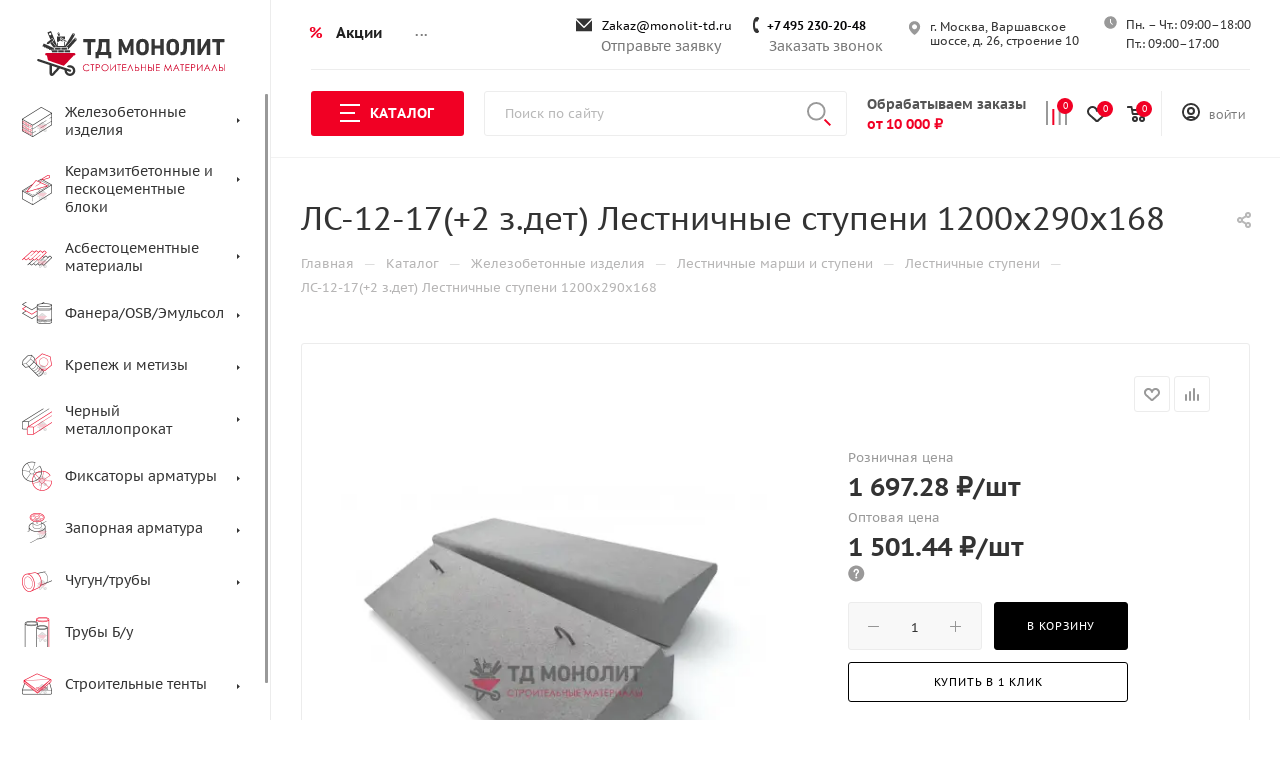

--- FILE ---
content_type: text/html; charset=UTF-8
request_url: https://monolit-td.ru/catalog/zhelezobetonnye_izdeliya/lestnichnye_marshi_i_stupeni_/lestnichnye_stupeni/14455/
body_size: 77487
content:
<!DOCTYPE html>
<html xmlns="http://www.w3.org/1999/xhtml" xml:lang="ru" lang="ru"  >
<head><link rel="canonical" href="https://monolit-td.ru/catalog/zhelezobetonnye_izdeliya/lestnichnye_marshi_i_stupeni_/lestnichnye_stupeni/14455/" />
		<!-- Google Tag Manager -->
<script>(function(w,d,s,l,i){w[l]=w[l]||[];w[l].push({'gtm.start':
new Date().getTime(),event:'gtm.js'});var f=d.getElementsByTagName(s)[0],
j=d.createElement(s),dl=l!='dataLayer'?'&l='+l:'';j.async=true;j.src=
'https://www.googletagmanager.com/gtm.js?id='+i+dl;f.parentNode.insertBefore(j,f);
})(window,document,'script','dataLayer','GTM-543MM8N');</script>
<!-- End Google Tag Manager -->
	<title>ЛС-12-17(+2 з.дет) Лестничные ступени 1200x290x168, купить в Москве</title>
	<meta name="viewport" content="initial-scale=1.0, width=device-width" />
	<meta name="HandheldFriendly" content="true" />
	<meta name="yes" content="yes" />
	<meta name="apple-mobile-web-app-status-bar-style" content="black" />
	<meta name="SKYPE_TOOLBAR" content="SKYPE_TOOLBAR_PARSER_COMPATIBLE" />
		<!-- SHOWHEAD -->
	<meta http-equiv="Content-Type" content="text/html; charset=UTF-8" />
<meta name="description" content="ЛС-12-17(+2 з.дет) Лестничные ступени 1200x290x168 в Москве по выгодной стоимости от надежного поставщика строительных и отделочных материалов. Заказывайте строительные материалы на Московском рынке у ООО «Монолит-Сервис»." />
<link href="/bitrix/css/aspro.max/notice.css?17417877703623"  rel="stylesheet" />
<link href="/bitrix/js/ui/design-tokens/dist/ui.design-tokens.css?174307683226358"  rel="stylesheet" />
<link href="/bitrix/js/ui/fonts/opensans/ui.font.opensans.css?17430757502555"  rel="stylesheet" />
<link href="/bitrix/js/main/popup/dist/main.popup.bundle.css?174307706529852"  rel="stylesheet" />
<link href="/local/templates/aspro_max/components/bitrix/catalog/main/style.css?174178782861190"  rel="stylesheet" />
<link href="/local/templates/aspro_max/components/bitrix/sale.gift.main.products/main/style.css?1741787828663"  rel="stylesheet" />
<link href="/local/templates/aspro_max/vendor/css/carousel/swiper/swiper-bundle.min.css?174178782813871"  rel="stylesheet" />
<link href="/local/templates/aspro_max/css/slider.swiper.min.css?17417878281924"  rel="stylesheet" />
<link href="/local/templates/aspro_max/css/main_slider.min.css?174178782827585"  rel="stylesheet" />
<link href="/local/templates/aspro_max/vendor/css/carousel/owl/owl.carousel.min.css?17417878283351"  rel="stylesheet" />
<link href="/local/templates/aspro_max/vendor/css/carousel/owl/owl.theme.default.min.css?17417878281013"  rel="stylesheet" />
<link href="/local/templates/aspro_max/css/jquery.fancybox.min.css?174178782913062"  rel="stylesheet" />
<link href="/local/templates/aspro_max/css/animation/animation_ext.css?17417878294934"  rel="stylesheet" />
<link href="/local/templates/aspro_max/css/fonts/pt-sans-caption/css/pt-sans-caption.min.css?17417878291210"  data-template-style="true"  rel="stylesheet" />
<link href="/local/templates/aspro_max/css/blocks/dark-light-theme.css?17417878282648"  data-template-style="true"  rel="stylesheet" />
<link href="/local/templates/aspro_max/css/colored.css?17417878293527"  data-template-style="true"  rel="stylesheet" />
<link href="/local/templates/aspro_max/vendor/css/bootstrap.css?1741787828114216"  data-template-style="true"  rel="stylesheet" />
<link href="/local/templates/aspro_max/css/styles.css?1741787828198604"  data-template-style="true"  rel="stylesheet" />
<link href="/local/templates/aspro_max/css/blocks/blocks.css?174178782823601"  data-template-style="true"  rel="stylesheet" />
<link href="/local/templates/aspro_max/css/blocks/common.blocks/bottom-icons-panel/bottom-icons-panel.css?17417878281869"  data-template-style="true"  rel="stylesheet" />
<link href="/local/templates/aspro_max/css/blocks/common.blocks/counter-state/counter-state.css?1741787828320"  data-template-style="true"  rel="stylesheet" />
<link href="/local/templates/aspro_max/css/banners.css?174178782813333"  data-template-style="true"  rel="stylesheet" />
<link href="/local/templates/aspro_max/css/menu.css?174178782987174"  data-template-style="true"  rel="stylesheet" />
<link href="/local/templates/aspro_max/css/catalog.css?174178782817353"  data-template-style="true"  rel="stylesheet" />
<link href="/local/templates/aspro_max/css/jquery.mCustomScrollbar.min.css?174178782942839"  data-template-style="true"  rel="stylesheet" />
<link href="/local/templates/aspro_max/vendor/css/ripple.css?1741787828854"  data-template-style="true"  rel="stylesheet" />
<link href="/local/templates/aspro_max/css/left_block_main_page.css?174178782821557"  data-template-style="true"  rel="stylesheet" />
<link href="/local/templates/aspro_max/css/stores.css?174178782910775"  data-template-style="true"  rel="stylesheet" />
<link href="/local/templates/aspro_max/css/yandex_map.css?17417878287492"  data-template-style="true"  rel="stylesheet" />
<link href="/local/templates/aspro_max/css/buy_services.css?174178782915515"  data-template-style="true"  rel="stylesheet" />
<link href="/local/templates/aspro_max/css/header_fixed.css?174178782912971"  data-template-style="true"  rel="stylesheet" />
<link href="/local/templates/aspro_max/ajax/ajax.css?1741787828326"  data-template-style="true"  rel="stylesheet" />
<link href="/local/templates/aspro_max/components/bitrix/search.title/corp/style.css?17417878271716"  data-template-style="true"  rel="stylesheet" />
<link href="/local/templates/aspro_max/components/bitrix/breadcrumb/main/style.css?17417878272145"  data-template-style="true"  rel="stylesheet" />
<link href="/local/templates/aspro_max/css/footer.css?174178782836759"  data-template-style="true"  rel="stylesheet" />
<link href="/bitrix/components/aspro/marketing.popup.max/templates/.default/style.css?17417877666229"  data-template-style="true"  rel="stylesheet" />
<link href="/local/templates/aspro_max/css/header28.css?17417878291368"  data-template-style="true"  rel="stylesheet" />
<link href="/local/templates/aspro_max/styles.css?174178782821523"  data-template-style="true"  rel="stylesheet" />
<link href="/local/templates/aspro_max/template_styles.css?1741787828487996"  data-template-style="true"  rel="stylesheet" />
<link href="/local/templates/aspro_max/css/header.css?174178782831860"  data-template-style="true"  rel="stylesheet" />
<link href="/local/templates/aspro_max/css/media.css?1741787828198567"  data-template-style="true"  rel="stylesheet" />
<link href="/local/templates/aspro_max/css/h1-normal.css?174178782839"  data-template-style="true"  rel="stylesheet" />
<link href="/local/templates/aspro_max/themes/custom_s1/theme.css?174178782854993"  data-template-style="true"  rel="stylesheet" />
<link href="/local/templates/aspro_max/css/widths/width-3.css?17417878284153"  data-template-style="true"  rel="stylesheet" />
<link href="/local/templates/aspro_max/css/fonts/font-4.css?17417878295621"  data-template-style="true"  rel="stylesheet" />
<link href="/local/templates/aspro_max/css/custom.css?174895600731979"  data-template-style="true"  rel="stylesheet" />
<script>if(!window.BX)window.BX={};if(!window.BX.message)window.BX.message=function(mess){if(typeof mess==='object'){for(let i in mess) {BX.message[i]=mess[i];} return true;}};</script>
<script>(window.BX||top.BX).message({"JS_CORE_LOADING":"Загрузка...","JS_CORE_NO_DATA":"- Нет данных -","JS_CORE_WINDOW_CLOSE":"Закрыть","JS_CORE_WINDOW_EXPAND":"Развернуть","JS_CORE_WINDOW_NARROW":"Свернуть в окно","JS_CORE_WINDOW_SAVE":"Сохранить","JS_CORE_WINDOW_CANCEL":"Отменить","JS_CORE_WINDOW_CONTINUE":"Продолжить","JS_CORE_H":"ч","JS_CORE_M":"м","JS_CORE_S":"с","JSADM_AI_HIDE_EXTRA":"Скрыть лишние","JSADM_AI_ALL_NOTIF":"Показать все","JSADM_AUTH_REQ":"Требуется авторизация!","JS_CORE_WINDOW_AUTH":"Войти","JS_CORE_IMAGE_FULL":"Полный размер"});</script>
<script src="/bitrix/js/main/core/core.js?1743077102498479"></script>
<script>BX.Runtime.registerExtension({"name":"main.core","namespace":"BX","loaded":true});</script>
<script>BX.setJSList(["\/bitrix\/js\/main\/core\/core_ajax.js","\/bitrix\/js\/main\/core\/core_promise.js","\/bitrix\/js\/main\/polyfill\/promise\/js\/promise.js","\/bitrix\/js\/main\/loadext\/loadext.js","\/bitrix\/js\/main\/loadext\/extension.js","\/bitrix\/js\/main\/polyfill\/promise\/js\/promise.js","\/bitrix\/js\/main\/polyfill\/find\/js\/find.js","\/bitrix\/js\/main\/polyfill\/includes\/js\/includes.js","\/bitrix\/js\/main\/polyfill\/matches\/js\/matches.js","\/bitrix\/js\/ui\/polyfill\/closest\/js\/closest.js","\/bitrix\/js\/main\/polyfill\/fill\/main.polyfill.fill.js","\/bitrix\/js\/main\/polyfill\/find\/js\/find.js","\/bitrix\/js\/main\/polyfill\/matches\/js\/matches.js","\/bitrix\/js\/main\/polyfill\/core\/dist\/polyfill.bundle.js","\/bitrix\/js\/main\/core\/core.js","\/bitrix\/js\/main\/polyfill\/intersectionobserver\/js\/intersectionobserver.js","\/bitrix\/js\/main\/lazyload\/dist\/lazyload.bundle.js","\/bitrix\/js\/main\/polyfill\/core\/dist\/polyfill.bundle.js","\/bitrix\/js\/main\/parambag\/dist\/parambag.bundle.js"]);
</script>
<script>BX.Runtime.registerExtension({"name":"delight_webp","namespace":"window","loaded":true});</script>
<script>BX.Runtime.registerExtension({"name":"pull.protobuf","namespace":"BX","loaded":true});</script>
<script>BX.Runtime.registerExtension({"name":"rest.client","namespace":"window","loaded":true});</script>
<script>(window.BX||top.BX).message({"pull_server_enabled":"N","pull_config_timestamp":0,"shared_worker_allowed":"Y","pull_guest_mode":"N","pull_guest_user_id":0,"pull_worker_mtime":1743076715});(window.BX||top.BX).message({"PULL_OLD_REVISION":"Для продолжения корректной работы с сайтом необходимо перезагрузить страницу."});</script>
<script>BX.Runtime.registerExtension({"name":"pull.client","namespace":"BX","loaded":true});</script>
<script>BX.Runtime.registerExtension({"name":"pull","namespace":"window","loaded":true});</script>
<script>(window.BX||top.BX).message({"NOTICE_ADDED2CART":"В корзине","NOTICE_CLOSE":"Закрыть","NOTICE_MORE":"и ещё #COUNT# #PRODUCTS#","NOTICE_PRODUCT0":"товаров","NOTICE_PRODUCT1":"товар","NOTICE_PRODUCT2":"товара","NOTICE_ADDED2DELAY":"В отложенных","NOTICE_ADDED2COMPARE":"В сравнении"});</script>
<script>BX.Runtime.registerExtension({"name":"aspro_notice","namespace":"window","loaded":true});</script>
<script>BX.Runtime.registerExtension({"name":"ui.design-tokens","namespace":"window","loaded":true});</script>
<script>BX.Runtime.registerExtension({"name":"ui.fonts.opensans","namespace":"window","loaded":true});</script>
<script>BX.Runtime.registerExtension({"name":"main.popup","namespace":"BX.Main","loaded":true});</script>
<script>BX.Runtime.registerExtension({"name":"popup","namespace":"window","loaded":true});</script>
<script type="extension/settings" data-extension="currency.currency-core">{"region":"ru"}</script>
<script>BX.Runtime.registerExtension({"name":"currency.currency-core","namespace":"BX.Currency","loaded":true});</script>
<script>BX.Runtime.registerExtension({"name":"currency","namespace":"window","loaded":true});</script>
<script>BX.Runtime.registerExtension({"name":"aspro_swiper_init","namespace":"window","loaded":true});</script>
<script>BX.Runtime.registerExtension({"name":"aspro_swiper","namespace":"window","loaded":true});</script>
<script>BX.Runtime.registerExtension({"name":"aspro_swiper_main_styles","namespace":"window","loaded":true});</script>
<script>BX.Runtime.registerExtension({"name":"ls","namespace":"window","loaded":true});</script>
<script>BX.Runtime.registerExtension({"name":"aspro_owl_carousel","namespace":"window","loaded":true});</script>
<script>BX.Runtime.registerExtension({"name":"aspro_catalog_element","namespace":"window","loaded":true});</script>
<script>BX.Runtime.registerExtension({"name":"aspro_fancybox","namespace":"window","loaded":true});</script>
<script>BX.Runtime.registerExtension({"name":"aspro_animation_ext","namespace":"window","loaded":true});</script>
<script>(window.BX||top.BX).message({"LANGUAGE_ID":"ru","FORMAT_DATE":"DD.MM.YYYY","FORMAT_DATETIME":"DD.MM.YYYY HH:MI:SS","COOKIE_PREFIX":"BITRIX_SM","SERVER_TZ_OFFSET":"10800","UTF_MODE":"Y","SITE_ID":"s1","SITE_DIR":"\/","USER_ID":"","SERVER_TIME":1769651688,"USER_TZ_OFFSET":0,"USER_TZ_AUTO":"Y","bitrix_sessid":"22e83a94835e464836df85152a2b46e2"});</script>

<script src="/bitrix/js/delight.webpconverter/delight.webp.js?17417877702093"></script>
<script src="/bitrix/js/pull/protobuf/protobuf.js?1741787774274055"></script>
<script src="/bitrix/js/pull/protobuf/model.js?174178777470928"></script>
<script src="/bitrix/js/rest/client/rest.client.js?174178777517414"></script>
<script src="/bitrix/js/pull/client/pull.client.js?174307670983600"></script>
<script src="/bitrix/js/main/ajax.js?174178777135509"></script>
<script src="/bitrix/js/aspro.max/notice.js?174178777424238"></script>
<script src="/bitrix/js/main/popup/dist/main.popup.bundle.js?1743077065117175"></script>
<script src="/bitrix/js/currency/currency-core/dist/currency-core.bundle.js?17430766138800"></script>
<script src="/bitrix/js/currency/core_currency.js?17430766131181"></script>
<script src="/bitrix/js/main/core/core_ls.js?17430770654201"></script>
<meta name="delight_webpconverter_attr" content="data-src|data-bg|srcset|src">
<script>
					(function () {
						"use strict";
						var counter = function ()
						{
							var cookie = (function (name) {
								var parts = ("; " + document.cookie).split("; " + name + "=");
								if (parts.length == 2) {
									try {return JSON.parse(decodeURIComponent(parts.pop().split(";").shift()));}
									catch (e) {}
								}
							})("BITRIX_CONVERSION_CONTEXT_s1");
							if (cookie && cookie.EXPIRE >= BX.message("SERVER_TIME"))
								return;
							var request = new XMLHttpRequest();
							request.open("POST", "/bitrix/tools/conversion/ajax_counter.php", true);
							request.setRequestHeader("Content-type", "application/x-www-form-urlencoded");
							request.send(
								"SITE_ID="+encodeURIComponent("s1")+
								"&sessid="+encodeURIComponent(BX.bitrix_sessid())+
								"&HTTP_REFERER="+encodeURIComponent(document.referrer)
							);
						};
						if (window.frameRequestStart === true)
							BX.addCustomEvent("onFrameDataReceived", counter);
						else
							BX.ready(counter);
					})();
				</script>
<script>BX.message({'PHONE':'Телефон','FAST_VIEW':'Быстрый просмотр','TABLES_SIZE_TITLE':'Подбор размера','SOCIAL':'Социальные сети','DESCRIPTION':'Описание магазина','ITEMS':'Товары','LOGO':'Логотип','REGISTER_INCLUDE_AREA':'Текст о регистрации','AUTH_INCLUDE_AREA':'Текст об авторизации','FRONT_IMG':'Изображение компании','EMPTY_CART':'пуста','CATALOG_VIEW_MORE':'... Показать все','CATALOG_VIEW_LESS':'... Свернуть','JS_REQUIRED':'Заполните это поле','JS_FORMAT':'Неверный формат','JS_FILE_EXT':'Недопустимое расширение файла','JS_PASSWORD_COPY':'Пароли не совпадают','JS_PASSWORD_LENGTH':'Минимум 6 символов','JS_ERROR':'Неверно заполнено поле','JS_FILE_SIZE':'Максимальный размер 5мб','JS_FILE_BUTTON_NAME':'Выберите файл','JS_FILE_DEFAULT':'Прикрепите файл','JS_DATE':'Некорректная дата','JS_DATETIME':'Некорректная дата/время','JS_REQUIRED_LICENSES':'Согласитесь с условиями','JS_REQUIRED_OFFER':'Согласитесь с условиями','LICENSE_PROP':'Согласие на обработку персональных данных','LOGIN_LEN':'Введите минимум {0} символа','FANCY_CLOSE':'Закрыть','FANCY_NEXT':'Следующий','FANCY_PREV':'Предыдущий','TOP_AUTH_REGISTER':'Регистрация','CALLBACK':'Заказать звонок','ASK':'Задать вопрос','REVIEW':'Оставить отзыв','S_CALLBACK':'Заказать звонок','UNTIL_AKC':'До конца акции','TITLE_QUANTITY_BLOCK':'Остаток','TITLE_QUANTITY':'шт','TOTAL_SUMM_ITEM':'Общая стоимость ','SUBSCRIBE_SUCCESS':'Вы успешно подписались','RECAPTCHA_TEXT':'Подтвердите, что вы не робот','JS_RECAPTCHA_ERROR':'Пройдите проверку','COUNTDOWN_SEC':'сек','COUNTDOWN_MIN':'мин','COUNTDOWN_HOUR':'час','COUNTDOWN_DAY0':'дн','COUNTDOWN_DAY1':'дн','COUNTDOWN_DAY2':'дн','COUNTDOWN_WEAK0':'Недель','COUNTDOWN_WEAK1':'Неделя','COUNTDOWN_WEAK2':'Недели','COUNTDOWN_MONTH0':'Месяцев','COUNTDOWN_MONTH1':'Месяц','COUNTDOWN_MONTH2':'Месяца','COUNTDOWN_YEAR0':'Лет','COUNTDOWN_YEAR1':'Год','COUNTDOWN_YEAR2':'Года','COUNTDOWN_COMPACT_SEC':'с','COUNTDOWN_COMPACT_MIN':'м','COUNTDOWN_COMPACT_HOUR':'ч','COUNTDOWN_COMPACT_DAY':'д','COUNTDOWN_COMPACT_WEAK':'н','COUNTDOWN_COMPACT_MONTH':'м','COUNTDOWN_COMPACT_YEAR0':'л','COUNTDOWN_COMPACT_YEAR1':'г','CATALOG_PARTIAL_BASKET_PROPERTIES_ERROR':'Заполнены не все свойства у добавляемого товара','CATALOG_EMPTY_BASKET_PROPERTIES_ERROR':'Выберите свойства товара, добавляемые в корзину в параметрах компонента','CATALOG_ELEMENT_NOT_FOUND':'Элемент не найден','ERROR_ADD2BASKET':'Ошибка добавления товара в корзину','CATALOG_SUCCESSFUL_ADD_TO_BASKET':'Успешное добавление товара в корзину','ERROR_BASKET_TITLE':'Ошибка корзины','ERROR_BASKET_PROP_TITLE':'Выберите свойства, добавляемые в корзину','ERROR_BASKET_BUTTON':'Выбрать','BASKET_TOP':'Корзина в шапке','ERROR_ADD_DELAY_ITEM':'Ошибка отложенной корзины','VIEWED_TITLE':'Ранее вы смотрели','VIEWED_BEFORE':'Ранее вы смотрели','BEST_TITLE':'Лучшие предложения','CT_BST_SEARCH_BUTTON':'Поиск','CT_BST_SEARCH2_BUTTON':'Найти','BASKET_PRINT_BUTTON':'Распечатать','BASKET_CLEAR_ALL_BUTTON':'Очистить','BASKET_QUICK_ORDER_BUTTON':'Быстрый заказ','BASKET_CONTINUE_BUTTON':'Продолжить покупки','BASKET_ORDER_BUTTON':'Оформить заказ','SHARE_BUTTON':'Поделиться','BASKET_CHANGE_TITLE':'Ваш заказ','BASKET_CHANGE_LINK':'Изменить','MORE_INFO_SKU':'Купить','FROM':'от','BEFORE':'до','TITLE_BLOCK_VIEWED_NAME':'Ранее вы смотрели','T_BASKET':'Корзина','FILTER_EXPAND_VALUES':'Показать все','FILTER_HIDE_VALUES':'Свернуть','FULL_ORDER':'Полный заказ','CUSTOM_COLOR_CHOOSE':'Выбрать','CUSTOM_COLOR_CANCEL':'Отмена','S_MOBILE_MENU':'Меню','MAX_T_MENU_BACK':'Назад','MAX_T_MENU_CALLBACK':'Обратная связь','MAX_T_MENU_CONTACTS_TITLE':'Будьте на связи','SEARCH_TITLE':'Поиск','SOCIAL_TITLE':'Оставайтесь на связи','HEADER_SCHEDULE':'Время работы','SEO_TEXT':'SEO описание','COMPANY_IMG':'Картинка компании','COMPANY_TEXT':'Описание компании','CONFIG_SAVE_SUCCESS':'Настройки сохранены','CONFIG_SAVE_FAIL':'Ошибка сохранения настроек','ITEM_ECONOMY':'Экономия','ITEM_ARTICLE':'Артикул: ','JS_FORMAT_ORDER':'имеет неверный формат','JS_BASKET_COUNT_TITLE':'В корзине товаров на SUMM','POPUP_VIDEO':'Видео','POPUP_GIFT_TEXT':'Нашли что-то особенное? Намекните другу о подарке!','ORDER_FIO_LABEL':'Ф.И.О.','ORDER_PHONE_LABEL':'Телефон','ORDER_REGISTER_BUTTON':'Регистрация','PRICES_TYPE':'Варианты цен','FILTER_HELPER_VALUES':' знач.','SHOW_MORE_SCU_MAIN':'Еще #COUNT#','SHOW_MORE_SCU_1':'предложение','SHOW_MORE_SCU_2':'предложения','SHOW_MORE_SCU_3':'предложений','PARENT_ITEM_NOT_FOUND':'Не найден основной товар для услуги в корзине. Обновите страницу и попробуйте снова.'})</script>
<meta name="theme-color" content="#000000">
<style>:root{--theme-base-color: #000000;--theme-base-opacity-color: #0000001a;}</style>
<link href="/local/templates/aspro_max/css/print.css?174178782823580" data-template-style="true" rel="stylesheet" media="print">
					<script data-skip-moving="true" src="/bitrix/js/aspro.max/jquery-2.1.3.min.js"></script>
					<script data-skip-moving="true" src="/local/templates/aspro_max/js/speed.min.js?=1741787829"></script>
<link rel="shortcut icon" href="/favicon.ico" type="image/x-icon" />
<meta property="og:description" content="ЛС-12-17(+2 з.дет) Лестничные ступени 1200x290x168 в Москве по выгодной стоимости от надежного поставщика строительных и отделочных материалов. Заказывайте строительные материалы на Московском рынке у ООО «Монолит-Сервис»." />
<meta property="og:image" content="https://monolit-td.ru:443/upload/resize_cache/ram.watermark/39d/f22/2bf/18894/eddb2c2bf5091a8a46dbad3f5d6a2f65.jpg" />
<link rel="image_src" href="https://monolit-td.ru:443/upload/resize_cache/ram.watermark/39d/f22/2bf/18894/eddb2c2bf5091a8a46dbad3f5d6a2f65.jpg"  />
<meta property="og:title" content="ЛС-12-17(+2 з.дет) Лестничные ступени 1200x290x168, купить в Москве" />
<meta property="og:type" content="website" />
<meta property="og:url" content="https://monolit-td.ru:443/catalog/zhelezobetonnye_izdeliya/lestnichnye_marshi_i_stupeni_/lestnichnye_stupeni/14455/" />

<script src="/local/templates/aspro_max/js/tippy/popper.min.js?174895497920122"></script>
<script src="/local/templates/aspro_max/js/tippy/tippy-bundle.umd.min.js?174895497925717"></script>
<script src="/local/templates/aspro_max/js/observer.js?17417878297026"></script>
<script src="/local/templates/aspro_max/js/jquery.actual.min.js?17417878291251"></script>
<script src="/local/templates/aspro_max/js/jqModal.js?174178782911178"></script>
<script src="/local/templates/aspro_max/vendor/js/bootstrap.js?174178782827908"></script>
<script src="/local/templates/aspro_max/vendor/js/jquery.appear.js?17417878283188"></script>
<script src="/local/templates/aspro_max/vendor/js/ripple.js?17417878284702"></script>
<script src="/local/templates/aspro_max/vendor/js/velocity/velocity.js?174178782844791"></script>
<script src="/local/templates/aspro_max/vendor/js/velocity/velocity.ui.js?174178782813257"></script>
<script src="/local/templates/aspro_max/js/browser.js?17417878291032"></script>
<script src="/local/templates/aspro_max/js/jquery.uniform.min.js?17417878298308"></script>
<script src="/local/templates/aspro_max/vendor/js/sticky-sidebar.js?174178782825989"></script>
<script src="/local/templates/aspro_max/js/jquery.validate.min.js?174178782922257"></script>
<script src="/local/templates/aspro_max/js/jquery.inputmask.bundle.min.js?1741787829118400"></script>
<script src="/local/templates/aspro_max/js/jquery.easing.1.3.js?17417878298095"></script>
<script src="/local/templates/aspro_max/js/equalize.min.js?1741787829588"></script>
<script src="/local/templates/aspro_max/js/jquery.alphanumeric.js?17417878291972"></script>
<script src="/local/templates/aspro_max/js/jquery.cookie.js?17417878293066"></script>
<script src="/local/templates/aspro_max/js/jquery.plugin.min.js?17417878293181"></script>
<script src="/local/templates/aspro_max/js/jquery.countdown.min.js?174178782913137"></script>
<script src="/local/templates/aspro_max/js/jquery.countdown-ru.js?17417878291885"></script>
<script src="/local/templates/aspro_max/js/jquery.ikSelect.js?174178782932083"></script>
<script src="/local/templates/aspro_max/js/jquery.mobile.custom.touch.min.js?17417878297784"></script>
<script src="/local/templates/aspro_max/js/jquery.dotdotdot.js?17417878295908"></script>
<script src="/local/templates/aspro_max/js/rating_likes.js?174178782910797"></script>
<script src="/local/templates/aspro_max/js/buy_services.js?17417878295835"></script>
<script src="/local/templates/aspro_max/js/mobile.js?174178782919953"></script>
<script src="/local/templates/aspro_max/js/jquery.mousewheel.min.js?17417878292609"></script>
<script src="/local/templates/aspro_max/js/jquery.mCustomScrollbar.js?174178782994214"></script>
<script src="/local/templates/aspro_max/js/scrollTabs.js?174178782912625"></script>
<script src="/local/templates/aspro_max/js/main.js?1748954979390018"></script>
<script src="/local/templates/aspro_max/js/blocks/blocks.js?174178782912309"></script>
<script src="/bitrix/components/bitrix/search.title/script.js?174307710510542"></script>
<script src="/local/templates/aspro_max/components/bitrix/search.title/mega_menu/script.js?174178782710313"></script>
<script src="/local/templates/aspro_max/components/bitrix/menu/top_content_row/script.js?17417878273"></script>
<script src="/local/templates/aspro_max/components/bitrix/menu/top_catalog_only/script.js?1741787827192"></script>
<script src="/local/templates/aspro_max/components/bitrix/search.title/corp/script.js?174178782710607"></script>
<script src="/local/templates/aspro_max/components/bitrix/menu/top/script.js?174178782736"></script>
<script src="/bitrix/components/aspro/marketing.popup.max/templates/.default/script.js?17417877661756"></script>
<script src="/local/templates/aspro_max/components/bitrix/search.title/fixed/script.js?174178782710264"></script>
<script src="/local/templates/aspro_max/js/custom.js?17489559972486"></script>
<script src="/local/templates/aspro_max/components/bitrix/catalog/main/script.js?174178782820084"></script>
<script src="/local/templates/aspro_max/components/bitrix/catalog.element/main/script.js?1741787827148105"></script>
<script src="/local/templates/aspro_max/components/bitrix/sale.prediction.product.detail/main/script.js?1741787827579"></script>
<script src="/local/templates/aspro_max/components/bitrix/sale.gift.product/main/script.js?174178782849278"></script>
<script src="/local/templates/aspro_max/components/bitrix/sale.gift.main.products/main/script.js?17417878284955"></script>
<script src="/local/templates/aspro_max/js/slider.swiper.min.js?17417878291377"></script>
<script src="/local/templates/aspro_max/vendor/js/carousel/swiper/swiper-bundle.min.js?1741787828108782"></script>
<script src="/local/templates/aspro_max/js/jquery.history.js?174178782921571"></script>
<script src="/local/templates/aspro_max/vendor/js/carousel/owl/owl.carousel.min.js?174178782844743"></script>
<script src="/local/templates/aspro_max/js/catalog_element.min.js?174178782911221"></script>
<script src="/local/templates/aspro_max/js/jquery.fancybox.min.js?174178782967390"></script>
<script>var _ba = _ba || []; _ba.push(["aid", "45d1dae84613abb1e4ca2264158ab40c"]); _ba.push(["host", "monolit-td.ru"]); (function() {var ba = document.createElement("script"); ba.type = "text/javascript"; ba.async = true;ba.src = (document.location.protocol == "https:" ? "https://" : "http://") + "bitrix.info/ba.js";var s = document.getElementsByTagName("script")[0];s.parentNode.insertBefore(ba, s);})();</script>

	<!-- SHOWHEAD END -->
	<style>
		a[href*='/brands/'], a[href*='/landings/'], a[href*='/info/faq/'] {
			display: none !important;
		}
		.item_info--in-stock>span {
			background: #f00;
			border-radius: 50%;
			width: 19px;
			height: 19px;
			display: inline-block;
			font-weight: 700;
			margin: 0 8px 0 0;
			position: relative;
			float: left
		}
		.item_info--in-stock > span::before {
			content: '';
			position: absolute;
			width: 6px;
			height: 2px;
			background: #fff;
			transform: rotate(45deg);
			top: 10px;
			left: 4px;
		}
		.item_info--in-stock > span::after {
			content: '';
			position: absolute;
			width: 10px;
			height: 2px;
			background: #fff;
			transform: rotate(-45deg);
			top: 9px;
			left: 7px;
		}
	</style>
<meta name="yandex-verification" content="61b961338a99f285" />
</head>
<body class=" site_s1  sticky_menu fill_bg_n catalog-delayed-btn-Y theme-light" id="main" data-site="/">
<!-- Google Tag Manager (noscript) -->
<noscript><iframe src="https://www.googletagmanager.com/ns.html?id=GTM-543MM8N"
height="0" width="0" style="display:none;visibility:hidden"></iframe></noscript>
<!-- End Google Tag Manager (noscript) -->
		
	<div id="panel"></div>
	
				<!--'start_frame_cache_basketitems-component-block'-->												<div id="ajax_basket"></div>
					<!--'end_frame_cache_basketitems-component-block'-->						<div class="cd-modal-bg"></div>
		<script data-skip-moving="true">var solutionName = 'arMaxOptions';</script>
		<script src="/local/templates/aspro_max/js/setTheme.php?site_id=s1&site_dir=/" data-skip-moving="true"></script>
		<script>window.onload=function(){window.basketJSParams = window.basketJSParams || [];}
		BX.message({'MIN_ORDER_PRICE_TEXT':'<b>Минимальная сумма заказа 10 000<\/b><br/>Пожалуйста, добавьте еще товаров в корзину','LICENSES_TEXT':'Я согласен на <a href=\"/include/licenses_detail.php\" target=\"_blank\">обработку персональных данных<\/a>'});
		arAsproOptions.PAGES.FRONT_PAGE = window[solutionName].PAGES.FRONT_PAGE = "";arAsproOptions.PAGES.BASKET_PAGE = window[solutionName].PAGES.BASKET_PAGE = "";arAsproOptions.PAGES.ORDER_PAGE = window[solutionName].PAGES.ORDER_PAGE = "";arAsproOptions.PAGES.PERSONAL_PAGE = window[solutionName].PAGES.PERSONAL_PAGE = "";arAsproOptions.PAGES.CATALOG_PAGE = window[solutionName].PAGES.CATALOG_PAGE = "1";</script>
		<div class="wrapper1  header_bgcolored long_header2 wides_menu smalls big_header sticky_menu catalog_page basket_normal basket_fill_WHITE side_LEFT block_side_NORMAL catalog_icons_Y banner_auto with_fast_view mheader-v1 header-v28 header-font-lower_N regions_N title_position_LEFT fill_ footer-v1 front-vindex1 mfixed_Y mfixed_view_always title-v3 lazy_N with_phones dark-hover-overlay normal-catalog-img landing-normal big-banners-mobile-slider bottom-icons-panel-Y compact-breadcrumbs-N catalog-delayed-btn-Y  ">

<div class="mega_fixed_menu scrollblock">
	<div class="maxwidth-theme">
		<svg class="svg svg-close" width="14" height="14" viewBox="0 0 14 14">
		  <path data-name="Rounded Rectangle 568 copy 16" d="M1009.4,953l5.32,5.315a0.987,0.987,0,0,1,0,1.4,1,1,0,0,1-1.41,0L1008,954.4l-5.32,5.315a0.991,0.991,0,0,1-1.4-1.4L1006.6,953l-5.32-5.315a0.991,0.991,0,0,1,1.4-1.4l5.32,5.315,5.31-5.315a1,1,0,0,1,1.41,0,0.987,0.987,0,0,1,0,1.4Z" transform="translate(-1001 -946)"></path>
		</svg>
		<i class="svg svg-close mask arrow"></i>
		<div class="row">
			<div class="col-md-9">
				<div class="left_menu_block">
					<div class="logo_block flexbox flexbox--row align-items-normal">
						<div class="logo">
							<a href="/"><img src="/upload/CMax/de3/cdr7z8outhe6f1fiezm1qlrov30dnwfu.svg" alt="monolit-td.ru" title="monolit-td.ru" data-src="" /></a>						</div>
						<div class="top-description addr">
							Интернет-магазин 
представительского класса						</div>
					</div>
					<div class="search_block">
						<div class="search_wrap">
							<div class="search-block">
												<div class="search-wrapper">
				<div id="title-search_mega_menu">
					<form action="/catalog/" class="search">
						<div class="search-input-div">
							<input class="search-input" id="title-search-input_mega_menu" type="text" name="q" value="" placeholder="Поиск" size="20" maxlength="50" autocomplete="off" />
						</div>
						<div class="search-button-div">
							<button class="btn btn-search" type="submit" name="s" value="Найти"><i class="svg inline  svg-inline-search2" aria-hidden="true" ><svg class="" width="17" height="17" viewBox="0 0 17 17" aria-hidden="true"><path class="cls-1" d="M16.709,16.719a1,1,0,0,1-1.412,0l-3.256-3.287A7.475,7.475,0,1,1,15,7.5a7.433,7.433,0,0,1-1.549,4.518l3.258,3.289A1,1,0,0,1,16.709,16.719ZM7.5,2A5.5,5.5,0,1,0,13,7.5,5.5,5.5,0,0,0,7.5,2Z"></path></svg></i></button>
							<span class="close-block inline-search-hide"><span class="svg svg-close close-icons"></span></span>
						</div>
					</form>
				</div>
			</div>
	<script>
	var jsControl = new JCTitleSearch3({
		//'WAIT_IMAGE': '/bitrix/themes/.default/images/wait.gif',
		'AJAX_PAGE' : '/catalog/zhelezobetonnye_izdeliya/lestnichnye_marshi_i_stupeni_/lestnichnye_stupeni/14455/',
		'CONTAINER_ID': 'title-search_mega_menu',
		'INPUT_ID': 'title-search-input_mega_menu',
		'INPUT_ID_TMP': 'title-search-input_mega_menu',
		'MIN_QUERY_LEN': 2
	});
</script>							</div>
						</div>
					</div>
										<!-- noindex -->


	<div class="burger_menu_wrapper">
		
			<div class="top_link_wrapper">
				<div class="menu-item dropdown catalog wide_menu   active">
					<div class="wrap">
						<a class="dropdown-toggle" href="/catalog/">
							<div class="link-title color-theme-hover">
																	<i class="svg inline  svg-inline-icon_catalog" aria-hidden="true" ><svg xmlns="http://www.w3.org/2000/svg" width="10" height="10" viewBox="0 0 10 10"><path  data-name="Rounded Rectangle 969 copy 7" class="cls-1" d="M644,76a1,1,0,1,1-1,1A1,1,0,0,1,644,76Zm4,0a1,1,0,1,1-1,1A1,1,0,0,1,648,76Zm4,0a1,1,0,1,1-1,1A1,1,0,0,1,652,76Zm-8,4a1,1,0,1,1-1,1A1,1,0,0,1,644,80Zm4,0a1,1,0,1,1-1,1A1,1,0,0,1,648,80Zm4,0a1,1,0,1,1-1,1A1,1,0,0,1,652,80Zm-8,4a1,1,0,1,1-1,1A1,1,0,0,1,644,84Zm4,0a1,1,0,1,1-1,1A1,1,0,0,1,648,84Zm4,0a1,1,0,1,1-1,1A1,1,0,0,1,652,84Z" transform="translate(-643 -76)"/></svg></i>																Каталог							</div>
						</a>
													<span class="tail"></span>
							<div class="burger-dropdown-menu row">
								<div class="menu-wrapper" >
									
																														<div class="col-md-4 dropdown-submenu active has_img">
																						<a href="/catalog/zhelezobetonnye_izdeliya/" class="color-theme-hover" title="Железобетонные изделия">
												<span class="name option-font-bold">Железобетонные изделия</span>
											</a>
											
																								<div class="burger-dropdown-menu toggle_menu">
																																									<div class="menu-item   ">
															<a href="/catalog/zhelezobetonnye_izdeliya/betonnye_kolodtsy_/" title="Бетонные колодцы">
																<span class="name color-theme-hover">Бетонные колодцы</span>
															</a>

																													</div>
																																									<div class="menu-item   ">
															<a href="/catalog/zhelezobetonnye_izdeliya/chugunnye_i_metallicheskie_izdeliya_/" title="Чугунные и металлические изделия">
																<span class="name color-theme-hover">Чугунные и металлические изделия</span>
															</a>

																													</div>
																																									<div class="menu-item   ">
															<a href="/catalog/zhelezobetonnye_izdeliya/trotuarnaya_plitka_i_bordyurnyy_kamen/" title="Тротуарная плитка и бордюрный камень">
																<span class="name color-theme-hover">Тротуарная плитка и бордюрный камень</span>
															</a>

																													</div>
																																									<div class="menu-item   active">
															<a href="/catalog/zhelezobetonnye_izdeliya/lestnichnye_marshi_i_stupeni_/" title="Лестничные марши и ступени">
																<span class="name color-theme-hover">Лестничные марши и ступени</span>
															</a>

																													</div>
																																									<div class="menu-item   ">
															<a href="/catalog/zhelezobetonnye_izdeliya/plity_perekrytiy_/" title="Плиты перекрытий">
																<span class="name color-theme-hover">Плиты перекрытий</span>
															</a>

																													</div>
																																									<div class="menu-item   ">
															<a href="/catalog/zhelezobetonnye_izdeliya/dorozhnye_plity/" title="Дорожные плиты">
																<span class="name color-theme-hover">Дорожные плиты</span>
															</a>

																													</div>
																																									<div class="menu-item   ">
															<a href="/catalog/zhelezobetonnye_izdeliya/aerodromnye_plity_pag_/" title="Аэродромные плиты ПАГ">
																<span class="name color-theme-hover">Аэродромные плиты ПАГ</span>
															</a>

																													</div>
																																									<div class="menu-item   ">
															<a href="/catalog/zhelezobetonnye_izdeliya/fundamentnye_bloki_fbs_i_fl_/" title="Фундаментные блоки ФБС и ФЛ">
																<span class="name color-theme-hover">Фундаментные блоки ФБС и ФЛ</span>
															</a>

																													</div>
																																									<div class="menu-item   ">
															<a href="/catalog/zhelezobetonnye_izdeliya/peremychki_progony_balki_/" title="Перемычки, прогоны, балки">
																<span class="name color-theme-hover">Перемычки, прогоны, балки</span>
															</a>

																													</div>
																																									<div class="menu-item   ">
															<a href="/catalog/zhelezobetonnye_izdeliya/vodopropusknye_sistemy_/" title="Водопропускные системы">
																<span class="name color-theme-hover">Водопропускные системы</span>
															</a>

																													</div>
																																									<div class="menu-item collapsed  ">
															<a href="/catalog/zhelezobetonnye_izdeliya/svai_i_opory_osveshcheniya_/" title="Сваи и опоры освещения">
																<span class="name color-theme-hover">Сваи и опоры освещения</span>
															</a>

																													</div>
																																									<div class="menu-item collapsed  ">
															<a href="/catalog/zhelezobetonnye_izdeliya/betonnye_zabory_/" title="Бетонные заборы">
																<span class="name color-theme-hover">Бетонные заборы</span>
															</a>

																													</div>
																																									<div class="menu-item collapsed  ">
															<a href="/catalog/zhelezobetonnye_izdeliya/vodootvody_i_lotki_/" title="Водоотводы и лотки">
																<span class="name color-theme-hover">Водоотводы и лотки</span>
															</a>

																													</div>
																																									<div class="menu-item collapsed  ">
															<a href="/catalog/zhelezobetonnye_izdeliya/kollektornye_kamery_/" title="Коллекторные камеры">
																<span class="name color-theme-hover">Коллекторные камеры</span>
															</a>

																													</div>
																																									<div class="menu-item collapsed  ">
															<a href="/catalog/zhelezobetonnye_izdeliya/malye_arkhitekturnye_formy_/" title="Малые архитектурные формы (МАФ)">
																<span class="name color-theme-hover">Малые архитектурные формы (МАФ)</span>
															</a>

																													</div>
																																									<div class="menu-item collapsed  ">
															<a href="/catalog/zhelezobetonnye_izdeliya/wall_materials_/" title="Стеновые материалы">
																<span class="name color-theme-hover">Стеновые материалы</span>
															</a>

																													</div>
																									</div>
																					</div>
									
																														<div class="col-md-4 dropdown-submenu  has_img">
																						<a href="/catalog/keramzitbetonnye_i_peskotsementnye_bloki/" class="color-theme-hover" title="Керамзитбетонные и пескоцементные блоки">
												<span class="name option-font-bold">Керамзитбетонные и пескоцементные блоки</span>
											</a>
											
																								<div class="burger-dropdown-menu toggle_menu">
																																									<div class="menu-item   ">
															<a href="/catalog/keramzitbetonnye_i_peskotsementnye_bloki/peskotsementnye_bloki_/" title="Пескоцементные блоки">
																<span class="name color-theme-hover">Пескоцементные блоки</span>
															</a>

																													</div>
																																									<div class="menu-item   ">
															<a href="/catalog/keramzitbetonnye_i_peskotsementnye_bloki/keramzitobetonnye_bloki_/" title="Керамзитобетонные блоки">
																<span class="name color-theme-hover">Керамзитобетонные блоки</span>
															</a>

																													</div>
																									</div>
																					</div>
									
																														<div class="col-md-4 dropdown-submenu  has_img">
																						<a href="/catalog/asbestotsementnye_materialy/" class="color-theme-hover" title="Асбестоцементные материалы">
												<span class="name option-font-bold">Асбестоцементные материалы</span>
											</a>
											
																								<div class="burger-dropdown-menu toggle_menu">
																																									<div class="menu-item   ">
															<a href="/catalog/asbestotsementnye_materialy/asbestotsementnyy_list_/" title="Асбестоцементный лист">
																<span class="name color-theme-hover">Асбестоцементный лист</span>
															</a>

																													</div>
																																									<div class="menu-item   ">
															<a href="/catalog/asbestotsementnye_materialy/asbestotsementnye_truby_khrizotiltsementnye_/" title="Асбестоцементные трубы (хризотилцементные)">
																<span class="name color-theme-hover">Асбестоцементные трубы (хризотилцементные)</span>
															</a>

																													</div>
																																									<div class="menu-item   ">
															<a href="/catalog/asbestotsementnye_materialy/asbestovyy_karton_kaon_1_kaon_3_/" title="Асбестовый картон КАОН-1, КАОН-3">
																<span class="name color-theme-hover">Асбестовый картон КАОН-1, КАОН-3</span>
															</a>

																													</div>
																																									<div class="menu-item   ">
															<a href="/catalog/asbestotsementnye_materialy/atseid_/" title="АЦЭИД">
																<span class="name color-theme-hover">АЦЭИД</span>
															</a>

																													</div>
																																									<div class="menu-item   ">
															<a href="/catalog/asbestotsementnye_materialy/shifer_volnovoy_/" title="Шифер волновой">
																<span class="name color-theme-hover">Шифер волновой</span>
															</a>

																													</div>
																									</div>
																					</div>
									
																														<div class="col-md-4 dropdown-submenu  has_img">
																						<a href="/catalog/fanera_osb_emulsol/" class="color-theme-hover" title="Фанера/OSB/Эмульсол">
												<span class="name option-font-bold">Фанера/OSB/Эмульсол</span>
											</a>
											
																								<div class="burger-dropdown-menu toggle_menu">
																																									<div class="menu-item   ">
															<a href="/catalog/fanera_osb_emulsol/berezovaya_fanera_fk_/" title="Березовая фанера ФК">
																<span class="name color-theme-hover">Березовая фанера ФК</span>
															</a>

																													</div>
																																									<div class="menu-item   ">
															<a href="/catalog/fanera_osb_emulsol/berezovaya_fanera_fsf_/" title="Березовая фанера ФСФ">
																<span class="name color-theme-hover">Березовая фанера ФСФ</span>
															</a>

																													</div>
																																									<div class="menu-item   ">
															<a href="/catalog/fanera_osb_emulsol/khvoynaya_fanera_fsf_/" title="Хвойная фанера ФСФ">
																<span class="name color-theme-hover">Хвойная фанера ФСФ</span>
															</a>

																													</div>
																																									<div class="menu-item   ">
															<a href="/catalog/fanera_osb_emulsol/trudnogoryuchaya_fanera_fsf_/" title="Трудногорючая фанера ФСФ">
																<span class="name color-theme-hover">Трудногорючая фанера ФСФ</span>
															</a>

																													</div>
																																									<div class="menu-item   ">
															<a href="/catalog/fanera_osb_emulsol/vlagostoykaya_fanera_/" title="Влагостойкая фанера">
																<span class="name color-theme-hover">Влагостойкая фанера</span>
															</a>

																													</div>
																																									<div class="menu-item   ">
															<a href="/catalog/fanera_osb_emulsol/laminirovannaya_fanera_/" title="Ламинированная фанера">
																<span class="name color-theme-hover">Ламинированная фанера</span>
															</a>

																													</div>
																																									<div class="menu-item   ">
															<a href="/catalog/fanera_osb_emulsol/neshlifovannaya_fanera_/" title="Нешлифованная фанера">
																<span class="name color-theme-hover">Нешлифованная фанера</span>
															</a>

																													</div>
																																									<div class="menu-item   ">
															<a href="/catalog/fanera_osb_emulsol/osb_plity_/" title="OSB плиты">
																<span class="name color-theme-hover">OSB плиты</span>
															</a>

																													</div>
																																									<div class="menu-item   ">
															<a href="/catalog/fanera_osb_emulsol/orgalit_/" title="Оргалит">
																<span class="name color-theme-hover">Оргалит</span>
															</a>

																													</div>
																																									<div class="menu-item   ">
															<a href="/catalog/fanera_osb_emulsol/plity_dsp_/" title="Плиты ДСП">
																<span class="name color-theme-hover">Плиты ДСП</span>
															</a>

																													</div>
																																									<div class="menu-item collapsed  ">
															<a href="/catalog/fanera_osb_emulsol/plity_mdf_/" title="Плиты МДФ">
																<span class="name color-theme-hover">Плиты МДФ</span>
															</a>

																													</div>
																																									<div class="menu-item collapsed  ">
															<a href="/catalog/fanera_osb_emulsol/imulsol/" title="Эмульсол	">
																<span class="name color-theme-hover">Эмульсол	</span>
															</a>

																													</div>
																									</div>
																					</div>
									
																														<div class="col-md-4 dropdown-submenu  has_img">
																						<a href="/catalog/krepyezh_metizy/" class="color-theme-hover" title="Крепеж и метизы">
												<span class="name option-font-bold">Крепеж и метизы</span>
											</a>
											
																								<div class="burger-dropdown-menu toggle_menu">
																																									<div class="menu-item   ">
															<a href="/catalog/krepyezh_metizy/bolty/" title="Болты">
																<span class="name color-theme-hover">Болты</span>
															</a>

																													</div>
																																									<div class="menu-item   ">
															<a href="/catalog/krepyezh_metizy/vinty/" title="Винты">
																<span class="name color-theme-hover">Винты</span>
															</a>

																													</div>
																																									<div class="menu-item   ">
															<a href="/catalog/krepyezh_metizy/samorezy/" title="Саморезы">
																<span class="name color-theme-hover">Саморезы</span>
															</a>

																													</div>
																																									<div class="menu-item   ">
															<a href="/catalog/krepyezh_metizy/shurupy/" title="Шурупы">
																<span class="name color-theme-hover">Шурупы</span>
															</a>

																													</div>
																																									<div class="menu-item   ">
															<a href="/catalog/krepyezh_metizy/gayki/" title="Гайки">
																<span class="name color-theme-hover">Гайки</span>
															</a>

																													</div>
																																									<div class="menu-item   ">
															<a href="/catalog/krepyezh_metizy/koltsa_stopornye/" title="Кольца стопорные">
																<span class="name color-theme-hover">Кольца стопорные</span>
															</a>

																													</div>
																																									<div class="menu-item   ">
															<a href="/catalog/krepyezh_metizy/shayby/" title="Шайбы">
																<span class="name color-theme-hover">Шайбы</span>
															</a>

																													</div>
																																									<div class="menu-item   ">
															<a href="/catalog/krepyezh_metizy/shpilki/" title="Шпильки">
																<span class="name color-theme-hover">Шпильки</span>
															</a>

																													</div>
																																									<div class="menu-item   ">
															<a href="/catalog/krepyezh_metizy/takelazh/" title="Такелаж">
																<span class="name color-theme-hover">Такелаж</span>
															</a>

																													</div>
																																									<div class="menu-item   ">
															<a href="/catalog/krepyezh_metizy/ankera/" title="Анкера">
																<span class="name color-theme-hover">Анкера</span>
															</a>

																													</div>
																																									<div class="menu-item collapsed  ">
															<a href="/catalog/krepyezh_metizy/dyubelya/" title="Дюбеля">
																<span class="name color-theme-hover">Дюбеля</span>
															</a>

																													</div>
																																									<div class="menu-item collapsed  ">
															<a href="/catalog/krepyezh_metizy/samorezy_krovelnye/" title="Саморезы кровельные">
																<span class="name color-theme-hover">Саморезы кровельные</span>
															</a>

																													</div>
																																									<div class="menu-item collapsed  ">
															<a href="/catalog/krepyezh_metizy/zaklyepki/" title="Заклёпки">
																<span class="name color-theme-hover">Заклёпки</span>
															</a>

																													</div>
																																									<div class="menu-item collapsed  ">
															<a href="/catalog/krepyezh_metizy/perforirovannyy_krepyezh/" title="Перфорированный крепёж">
																<span class="name color-theme-hover">Перфорированный крепёж</span>
															</a>

																													</div>
																																									<div class="menu-item collapsed  ">
															<a href="/catalog/krepyezh_metizy/dlya-derevyannykh-konstruktsiy/" title="Крепеж для деревянных конструкций">
																<span class="name color-theme-hover">Крепеж для деревянных конструкций</span>
															</a>

																													</div>
																																									<div class="menu-item collapsed  ">
															<a href="/catalog/krepyezh_metizy/otsinkovannyy/" title="Метизы оцинкованные">
																<span class="name color-theme-hover">Метизы оцинкованные</span>
															</a>

																													</div>
																																									<div class="menu-item collapsed  ">
															<a href="/catalog/krepyezh_metizy/dlya-balok/" title="Крепеж для балок">
																<span class="name color-theme-hover">Крепеж для балок</span>
															</a>

																													</div>
																																									<div class="menu-item collapsed  ">
															<a href="/catalog/krepyezh_metizy/krepezh-dlya-trub-k-stene-santehnicheskij-homut/" title="Сантехнический хомут">
																<span class="name color-theme-hover">Сантехнический хомут</span>
															</a>

																													</div>
																									</div>
																					</div>
									
																														<div class="col-md-4 dropdown-submenu  has_img">
																						<a href="/catalog/chernyy_metalloprokat/" class="color-theme-hover" title="Черный металлопрокат">
												<span class="name option-font-bold">Черный металлопрокат</span>
											</a>
											
																								<div class="burger-dropdown-menu toggle_menu">
																																									<div class="menu-item   ">
															<a href="/catalog/chernyy_metalloprokat/armatura_/" title="Арматура">
																<span class="name color-theme-hover">Арматура</span>
															</a>

																													</div>
																																									<div class="menu-item   ">
															<a href="/catalog/chernyy_metalloprokat/balka_dvutavrovaya_goryachekatanaya_/" title="Балка двутавровая горячекатаная">
																<span class="name color-theme-hover">Балка двутавровая горячекатаная</span>
															</a>

																													</div>
																																									<div class="menu-item   ">
															<a href="/catalog/chernyy_metalloprokat/listovoy_metall_/" title="Листовой металл">
																<span class="name color-theme-hover">Листовой металл</span>
															</a>

																													</div>
																																									<div class="menu-item   ">
															<a href="/catalog/chernyy_metalloprokat/metallicheskaya_setka_/" title="Металлическая сетка">
																<span class="name color-theme-hover">Металлическая сетка</span>
															</a>

																													</div>
																																									<div class="menu-item   ">
															<a href="/catalog/chernyy_metalloprokat/shveller_goryachekatanyy_/" title="Швеллер горячекатаный">
																<span class="name color-theme-hover">Швеллер горячекатаный</span>
															</a>

																													</div>
																																									<div class="menu-item   ">
															<a href="/catalog/chernyy_metalloprokat/ugolok_metallicheskiy_/" title="Уголок металлический">
																<span class="name color-theme-hover">Уголок металлический</span>
															</a>

																													</div>
																																									<div class="menu-item   ">
															<a href="/catalog/chernyy_metalloprokat/provoloka_/" title="Проволока">
																<span class="name color-theme-hover">Проволока</span>
															</a>

																													</div>
																																									<div class="menu-item   ">
															<a href="/catalog/chernyy_metalloprokat/polosa_stalnaya_/" title="Полоса стальная">
																<span class="name color-theme-hover">Полоса стальная</span>
															</a>

																													</div>
																																									<div class="menu-item   ">
															<a href="/catalog/chernyy_metalloprokat/krug_stalnoy_/" title="Круг стальной">
																<span class="name color-theme-hover">Круг стальной</span>
															</a>

																													</div>
																																									<div class="menu-item   ">
															<a href="/catalog/chernyy_metalloprokat/shestigrannik_metallicheskiy_/" title="Шестигранник металлический">
																<span class="name color-theme-hover">Шестигранник металлический</span>
															</a>

																													</div>
																																									<div class="menu-item collapsed  ">
															<a href="/catalog/chernyy_metalloprokat/shveller_gnutyy/" title="Швеллер гнутый">
																<span class="name color-theme-hover">Швеллер гнутый</span>
															</a>

																													</div>
																									</div>
																					</div>
									
																														<div class="col-md-4 dropdown-submenu  has_img">
																						<a href="/catalog/fiksatory_armatury/" class="color-theme-hover" title="Фиксаторы арматуры">
												<span class="name option-font-bold">Фиксаторы арматуры</span>
											</a>
											
																								<div class="burger-dropdown-menu toggle_menu">
																																									<div class="menu-item   ">
															<a href="/catalog/fiksatory_armatury/fiksatory_dlya_vertikalnogo_armirovaniya_/" title="Фиксаторы для вертикального армирования">
																<span class="name color-theme-hover">Фиксаторы для вертикального армирования</span>
															</a>

																													</div>
																																									<div class="menu-item   ">
															<a href="/catalog/fiksatory_armatury/fiksatory_dlya_gorizontalnogo_armirovaniya_/" title="Фиксаторы для горизонтального армирования">
																<span class="name color-theme-hover">Фиксаторы для горизонтального армирования</span>
															</a>

																													</div>
																																									<div class="menu-item   ">
															<a href="/catalog/fiksatory_armatury/fiksatory_dlya_dvoynogo_armirovaniya_/" title="Фиксаторы для двойного армирования">
																<span class="name color-theme-hover">Фиксаторы для двойного армирования</span>
															</a>

																													</div>
																																									<div class="menu-item   ">
															<a href="/catalog/fiksatory_armatury/fiksatory_iz_betona_s_plastikovym_fiksatorom_/" title="Фиксаторы из бетона с пластиковым фиксатором">
																<span class="name color-theme-hover">Фиксаторы из бетона с пластиковым фиксатором</span>
															</a>

																													</div>
																																									<div class="menu-item   ">
															<a href="/catalog/fiksatory_armatury/fiksatory_iz_betona_s_provolokoy_/" title="Фиксаторы из бетона с проволокой">
																<span class="name color-theme-hover">Фиксаторы из бетона с проволокой</span>
															</a>

																													</div>
																																									<div class="menu-item   ">
															<a href="/catalog/fiksatory_armatury/fiksatory_dlya_zhbi_i_panelnogo_domostroeniya_/" title="Фиксаторы для ЖБИ и панельного домостроения">
																<span class="name color-theme-hover">Фиксаторы для ЖБИ и панельного домостроения</span>
															</a>

																													</div>
																									</div>
																					</div>
									
																														<div class="col-md-4 dropdown-submenu  has_img">
																						<a href="/catalog/zapornaya_armatura/" class="color-theme-hover" title="Запорная арматура">
												<span class="name option-font-bold">Запорная арматура</span>
											</a>
											
																								<div class="burger-dropdown-menu toggle_menu">
																																									<div class="menu-item   ">
															<a href="/catalog/zapornaya_armatura/krany_sharovye_latunnye_/" title="Краны шаровые латунные">
																<span class="name color-theme-hover">Краны шаровые латунные</span>
															</a>

																													</div>
																																									<div class="menu-item   ">
															<a href="/catalog/zapornaya_armatura/krany_sharovye_stalnye_/" title="Краны шаровые стальные">
																<span class="name color-theme-hover">Краны шаровые стальные</span>
															</a>

																													</div>
																																									<div class="menu-item   ">
															<a href="/catalog/zapornaya_armatura/krany_latunnye_dlya_manometrov_/" title="Краны латунные для манометров">
																<span class="name color-theme-hover">Краны латунные для манометров</span>
															</a>

																													</div>
																																									<div class="menu-item   ">
															<a href="/catalog/zapornaya_armatura/zadvizhki_stalnye_/" title="Задвижки стальные">
																<span class="name color-theme-hover">Задвижки стальные</span>
															</a>

																													</div>
																																									<div class="menu-item   ">
															<a href="/catalog/zapornaya_armatura/zadvizhki_chugunnye_/" title="Задвижки чугунные">
																<span class="name color-theme-hover">Задвижки чугунные</span>
															</a>

																													</div>
																																									<div class="menu-item   ">
															<a href="/catalog/zapornaya_armatura/klapany_stalnye_zapornye_/" title="Клапаны стальные запорные">
																<span class="name color-theme-hover">Клапаны стальные запорные</span>
															</a>

																													</div>
																																									<div class="menu-item   ">
															<a href="/catalog/zapornaya_armatura/klapany_i_zatvory_chugunnye_/" title="Клапаны и затворы чугунные">
																<span class="name color-theme-hover">Клапаны и затворы чугунные</span>
															</a>

																													</div>
																									</div>
																					</div>
									
																														<div class="col-md-4 dropdown-submenu  has_img">
																						<a href="/catalog/chugun_truby/" class="color-theme-hover" title="Чугун/трубы">
												<span class="name option-font-bold">Чугун/трубы</span>
											</a>
											
																								<div class="burger-dropdown-menu toggle_menu">
																																									<div class="menu-item   ">
															<a href="/catalog/chugun_truby/truby_chugunnye_/" title="Трубы чугунные">
																<span class="name color-theme-hover">Трубы чугунные</span>
															</a>

																													</div>
																																									<div class="menu-item   ">
															<a href="/catalog/chugun_truby/litykh_fasonnykh_chugunnykh_chastey_vchshg_/" title="Литые фасонные части из ВЧШГ">
																<span class="name color-theme-hover">Литые фасонные части из ВЧШГ</span>
															</a>

																													</div>
																									</div>
																					</div>
									
																														<div class="col-md-4   has_img">
																						<a href="/catalog/truby_b_u/" class="color-theme-hover" title="Трубы Б/у">
												<span class="name option-font-bold">Трубы Б/у</span>
											</a>
																					</div>
									
																														<div class="col-md-4 dropdown-submenu  has_img">
																						<a href="/catalog/stroitelnye_tenty/" class="color-theme-hover" title="Строительные тенты">
												<span class="name option-font-bold">Строительные тенты</span>
											</a>
											
																								<div class="burger-dropdown-menu toggle_menu">
																																									<div class="menu-item   ">
															<a href="/catalog/stroitelnye_tenty/polog_brezentovyy_/" title="Полог брезентовый">
																<span class="name color-theme-hover">Полог брезентовый</span>
															</a>

																													</div>
																																									<div class="menu-item   ">
															<a href="/catalog/stroitelnye_tenty/tenty_pvkh_/" title="Тенты ПВХ">
																<span class="name color-theme-hover">Тенты ПВХ</span>
															</a>

																													</div>
																																									<div class="menu-item   ">
															<a href="/catalog/stroitelnye_tenty/tenty_tarpaulin_/" title="Тенты тарпаулин">
																<span class="name color-theme-hover">Тенты тарпаулин</span>
															</a>

																													</div>
																																									<div class="menu-item   ">
															<a href="/catalog/stroitelnye_tenty/tenty_uteplennye_/" title="Тенты утепленные">
																<span class="name color-theme-hover">Тенты утепленные</span>
															</a>

																													</div>
																									</div>
																					</div>
									
																														<div class="col-md-4 dropdown-submenu  has_img">
																						<a href="/catalog/granit/" class="color-theme-hover" title="Гранит">
												<span class="name option-font-bold">Гранит</span>
											</a>
											
																								<div class="burger-dropdown-menu toggle_menu">
																																									<div class="menu-item   ">
															<a href="/catalog/granit/granitnyy_bortovoy_kamen/" title="Гранитный бортовой камень">
																<span class="name color-theme-hover">Гранитный бортовой камень</span>
															</a>

																													</div>
																																									<div class="menu-item   ">
															<a href="/catalog/granit/granitnye_plity_moshcheniya/" title="Гранитные плиты мощения">
																<span class="name color-theme-hover">Гранитные плиты мощения</span>
															</a>

																													</div>
																									</div>
																					</div>
																	</div>
							</div>
											</div>
				</div>
			</div>
					
		<div class="bottom_links_wrapper row">
								<div class="menu-item col-md-4 unvisible    ">
					<div class="wrap">
						<a class="" href="/help/opt/">
							<div class="link-title color-theme-hover">
																Оптовые скидки							</div>
						</a>
											</div>
				</div>
								<div class="menu-item col-md-4 unvisible    ">
					<div class="wrap">
						<a class="" href="/sale/">
							<div class="link-title color-theme-hover">
																	<i class="svg inline  svg-inline-icon_discount" aria-hidden="true" ><svg xmlns="http://www.w3.org/2000/svg" width="9" height="12" viewBox="0 0 9 12"><path  data-name="Shape 943 copy 12" class="cls-1" d="M710,75l-7,7h3l-1,5,7-7h-3Z" transform="translate(-703 -75)"/></svg></i>																Акции							</div>
						</a>
											</div>
				</div>
								<div class="menu-item col-md-4 unvisible    ">
					<div class="wrap">
						<a class="" href="/help/delivery/">
							<div class="link-title color-theme-hover">
																Условия доставки							</div>
						</a>
											</div>
				</div>
								<div class="menu-item col-md-4 unvisible    ">
					<div class="wrap">
						<a class="" href="/blog/">
							<div class="link-title color-theme-hover">
																Блог							</div>
						</a>
											</div>
				</div>
								<div class="menu-item col-md-4 unvisible    ">
					<div class="wrap">
						<a class="" href="/info/nashi_klientu/">
							<div class="link-title color-theme-hover">
																Наши клиенты							</div>
						</a>
											</div>
				</div>
								<div class="menu-item col-md-4 unvisible dropdown   ">
					<div class="wrap">
						<a class="dropdown-toggle" href="/help/">
							<div class="link-title color-theme-hover">
																Как купить							</div>
						</a>
													<span class="tail"></span>
							<div class="burger-dropdown-menu">
								<div class="menu-wrapper" >
									
																														<div class="  ">
																						<a href="/help/payment/" class="color-theme-hover" title="Условия оплаты">
												<span class="name option-font-bold">Условия оплаты</span>
											</a>
																					</div>
									
																														<div class="  ">
																						<a href="/help/delivery/" class="color-theme-hover" title="Условия доставки">
												<span class="name option-font-bold">Условия доставки</span>
											</a>
																					</div>
																	</div>
							</div>
											</div>
				</div>
								<div class="menu-item col-md-4 unvisible dropdown   ">
					<div class="wrap">
						<a class="dropdown-toggle" href="/company/">
							<div class="link-title color-theme-hover">
																Компания							</div>
						</a>
													<span class="tail"></span>
							<div class="burger-dropdown-menu">
								<div class="menu-wrapper" >
									
																														<div class="  ">
																						<a href="/company/" class="color-theme-hover" title="О компании">
												<span class="name option-font-bold">О компании</span>
											</a>
																					</div>
									
																														<div class="  ">
																						<a href="/company/news/" class="color-theme-hover" title="Новости">
												<span class="name option-font-bold">Новости</span>
											</a>
																					</div>
									
																														<div class="  ">
																						<a href="/company/staff/" class="color-theme-hover" title="Команда">
												<span class="name option-font-bold">Команда</span>
											</a>
																					</div>
									
																														<div class="  ">
																						<a href="/reviews/" class="color-theme-hover" title="Отзывы">
												<span class="name option-font-bold">Отзывы</span>
											</a>
																					</div>
									
																														<div class="  ">
																						<a href="/company/vacancy/" class="color-theme-hover" title="Карьера">
												<span class="name option-font-bold">Карьера</span>
											</a>
																					</div>
									
																														<div class="  ">
																						<a href="/contacts/" class="color-theme-hover" title="Контакты">
												<span class="name option-font-bold">Контакты</span>
											</a>
																					</div>
									
																														<div class="  ">
																						<a href="/company/licenses/" class="color-theme-hover" title="Сертификаты дилера">
												<span class="name option-font-bold">Сертификаты дилера</span>
											</a>
																					</div>
									
																														<div class="dropdown-submenu  ">
																						<a href="/projects/" class="color-theme-hover" title="Выполненные работы">
												<span class="name option-font-bold">Выполненные работы</span>
											</a>
																								<div class="burger-dropdown-menu with_padding toggle_menu">
																																									<div class="menu-item   ">
															<a href="/projects/zhelezobetonnye-izdeliya/" title="Железобетонные изделия">
																<span class="name color-theme-hover">Железобетонные изделия</span>
															</a>
																													</div>
																																									<div class="menu-item   ">
															<a href="/projects/asbestotsementnye-materialy/" title="Асбестоцементные материалы">
																<span class="name color-theme-hover">Асбестоцементные материалы</span>
															</a>
																													</div>
																																									<div class="menu-item   ">
															<a href="/projects/chyernyy-metalloprokat/" title="Чёрный металлопрокат">
																<span class="name color-theme-hover">Чёрный металлопрокат</span>
															</a>
																													</div>
																																									<div class="menu-item   ">
															<a href="/projects/krepyezhnye-izdeliya/" title="Крепёжные изделия">
																<span class="name color-theme-hover">Крепёжные изделия</span>
															</a>
																													</div>
																																									<div class="menu-item   ">
															<a href="/projects/keramzitbetonnye-i-peskotsementnye-bloki/" title="Керамзитбетонные и пескоцементные блоки">
																<span class="name color-theme-hover">Керамзитбетонные и пескоцементные блоки</span>
															</a>
																													</div>
																																									<div class="menu-item   ">
															<a href="/projects/stroitelnye-tenty/" title="Строительные тенты">
																<span class="name color-theme-hover">Строительные тенты</span>
															</a>
																													</div>
																									</div>
																					</div>
																	</div>
							</div>
											</div>
				</div>
								<div class="menu-item col-md-4 unvisible    ">
					<div class="wrap">
						<a class="" href="/contacts/">
							<div class="link-title color-theme-hover">
																Контакты							</div>
						</a>
											</div>
				</div>
					</div>

	</div>
					<!-- /noindex -->
														</div>
			</div>
			<div class="col-md-3">
				<div class="right_menu_block">
					<div class="contact_wrap">
						<div class="info">
							<div class="phone blocks">
								<div class="">
																	<!-- noindex -->
			<div class="phone with_dropdown white sm">
									<div class="wrap">
						<div>
									<i class="svg inline  svg-inline-phone" aria-hidden="true" ><svg xmlns="http://www.w3.org/2000/svg" width="5" height="11" viewBox="0 0 5 11"><path  data-name="Shape 51 copy 13" class="cls-1" d="M402.738,141a18.086,18.086,0,0,0,1.136,1.727,0.474,0.474,0,0,1-.144.735l-0.3.257a1,1,0,0,1-.805.279,4.641,4.641,0,0,1-1.491-.232,4.228,4.228,0,0,1-1.9-3.1,9.614,9.614,0,0,1,.025-4.3,4.335,4.335,0,0,1,1.934-3.118,4.707,4.707,0,0,1,1.493-.244,0.974,0.974,0,0,1,.8.272l0.3,0.255a0.481,0.481,0,0,1,.113.739c-0.454.677-.788,1.159-1.132,1.731a0.43,0.43,0,0,1-.557.181l-0.468-.061a0.553,0.553,0,0,0-.7.309,6.205,6.205,0,0,0-.395,2.079,6.128,6.128,0,0,0,.372,2.076,0.541,0.541,0,0,0,.7.3l0.468-.063a0.432,0.432,0,0,1,.555.175h0Z" transform="translate(-399 -133)"/></svg></i><a rel="nofollow" href="tel:+74952302048">+7 495 230-20-48</a>
										</div>
					</div>
											</div>
			<!-- /noindex -->
												</div>
								<div class="callback_wrap">
									<span class="callback-block animate-load font_upper colored" data-event="jqm" data-param-form_id="CALLBACK" data-name="callback">Заказать звонок</span>
								</div>
							</div>
							<div class="question_button_wrapper">
								<span class="btn btn-lg btn-transparent-border-color btn-wide animate-load colored_theme_hover_bg-el" data-event="jqm" data-param-form_id="ASK" data-name="ask">
									Задать вопрос								</span>
							</div>
							<div class="person_wrap">
		<!--'start_frame_cache_header-auth-block1'-->			<!-- noindex --><div class="auth_wr_inner "><a rel="nofollow" title="Мой кабинет" class="personal-link dark-color animate-load" data-event="jqm" data-param-type="auth" data-param-backurl="/catalog/zhelezobetonnye_izdeliya/lestnichnye_marshi_i_stupeni_/lestnichnye_stupeni/14455/" data-name="auth" href="/personal/"><i class="svg inline big svg-inline-cabinet" aria-hidden="true" title="Мой кабинет"><svg class="" width="18" height="18" viewBox="0 0 18 18"><path data-name="Ellipse 206 copy 4" class="cls-1" d="M909,961a9,9,0,1,1,9-9A9,9,0,0,1,909,961Zm2.571-2.5a6.825,6.825,0,0,0-5.126,0A6.825,6.825,0,0,0,911.571,958.5ZM909,945a6.973,6.973,0,0,0-4.556,12.275,8.787,8.787,0,0,1,9.114,0A6.973,6.973,0,0,0,909,945Zm0,10a4,4,0,1,1,4-4A4,4,0,0,1,909,955Zm0-6a2,2,0,1,0,2,2A2,2,0,0,0,909,949Z" transform="translate(-900 -943)"></path></svg></i><span class="wrap"><span class="name">Войти</span></span></a></div><!-- /noindex -->		<!--'end_frame_cache_header-auth-block1'-->
			<!--'start_frame_cache_mobile-basket-with-compare-block1'-->		<!-- noindex -->
					<div class="menu middle">
				<ul>
					<li class="counters">
						<a rel="nofollow" class="dark-color basket-link basket ready " href="/basket/">
							<i class="svg  svg-inline-basket" aria-hidden="true" ><svg class="" width="19" height="16" viewBox="0 0 19 16"><path data-name="Ellipse 2 copy 9" class="cls-1" d="M956.047,952.005l-0.939,1.009-11.394-.008-0.952-1-0.953-6h-2.857a0.862,0.862,0,0,1-.952-1,1.025,1.025,0,0,1,1.164-1h2.327c0.3,0,.6.006,0.6,0.006a1.208,1.208,0,0,1,1.336.918L943.817,947h12.23L957,948v1Zm-11.916-3,0.349,2h10.007l0.593-2Zm1.863,5a3,3,0,1,1-3,3A3,3,0,0,1,945.994,954.005ZM946,958a1,1,0,1,0-1-1A1,1,0,0,0,946,958Zm7.011-4a3,3,0,1,1-3,3A3,3,0,0,1,953.011,954.005ZM953,958a1,1,0,1,0-1-1A1,1,0,0,0,953,958Z" transform="translate(-938 -944)"></path></svg></i>							<span>Корзина<span class="count empted">0</span></span>
						</a>
					</li>
					<li class="counters">
						<a rel="nofollow" 
							class="dark-color basket-link delay ready " 
							href="javascript:void(0)"
							data-href="/basket/#delayed"
						>
							<i class="svg  svg-inline-basket" aria-hidden="true" ><svg xmlns="http://www.w3.org/2000/svg" width="16" height="13" viewBox="0 0 16 13"><defs><style>.clsw-1{fill:#fff;fill-rule:evenodd;}</style></defs><path class="clsw-1" d="M506.755,141.6l0,0.019s-4.185,3.734-5.556,4.973a0.376,0.376,0,0,1-.076.056,1.838,1.838,0,0,1-1.126.357,1.794,1.794,0,0,1-1.166-.4,0.473,0.473,0,0,1-.1-0.076c-1.427-1.287-5.459-4.878-5.459-4.878l0-.019A4.494,4.494,0,1,1,500,135.7,4.492,4.492,0,1,1,506.755,141.6Zm-3.251-5.61A2.565,2.565,0,0,0,501,138h0a1,1,0,1,1-2,0h0a2.565,2.565,0,0,0-2.506-2,2.5,2.5,0,0,0-1.777,4.264l-0.013.019L500,145.1l5.179-4.749c0.042-.039.086-0.075,0.126-0.117l0.052-.047-0.006-.008A2.494,2.494,0,0,0,503.5,135.993Z" transform="translate(-492 -134)"/></svg></i>							<span>Отложенные<span class="count empted">0</span></span>
						</a>
					</li>
				</ul>
			</div>
							<div class="menu middle">
				<ul>
					<li class="counters">
						<a rel="nofollow" class="dark-color basket-link compare ready " href="/catalog/compare.php">
							<i class="svg inline  svg-inline-compare " aria-hidden="true" ><svg xmlns="http://www.w3.org/2000/svg" width="18" height="17" viewBox="0 0 18 17"><defs><style>.cls-1{fill:#333;fill-rule:evenodd;}</style></defs><path  data-name="Rounded Rectangle 865" class="cls-1" d="M597,78a1,1,0,0,1,1,1v9a1,1,0,0,1-2,0V79A1,1,0,0,1,597,78Zm4-6a1,1,0,0,1,1,1V88a1,1,0,0,1-2,0V73A1,1,0,0,1,601,72Zm4,8a1,1,0,0,1,1,1v7a1,1,0,0,1-2,0V81A1,1,0,0,1,605,80Zm-12-5a1,1,0,0,1,1,1V88a1,1,0,0,1-2,0V76A1,1,0,0,1,593,75Zm-4,5a1,1,0,0,1,1,1v7a1,1,0,0,1-2,0V81A1,1,0,0,1,589,80Z" transform="translate(-588 -72)"/></svg>
</i>							<span>Сравнение товаров<span class="count empted">0</span></span>
						</a>
					</li>
				</ul>
			</div>
				<!-- /noindex -->
		<!--'end_frame_cache_mobile-basket-with-compare-block1'-->								</div>
						</div>
					</div>
					<div class="footer_wrap">
						
		
							<div class="email blocks color-theme-hover">
					<i class="svg inline  svg-inline-email" aria-hidden="true" ><svg xmlns="http://www.w3.org/2000/svg" width="11" height="9" viewBox="0 0 11 9"><path  data-name="Rectangle 583 copy 16" class="cls-1" d="M367,142h-7a2,2,0,0,1-2-2v-5a2,2,0,0,1,2-2h7a2,2,0,0,1,2,2v5A2,2,0,0,1,367,142Zm0-2v-3.039L364,139h-1l-3-2.036V140h7Zm-6.634-5,3.145,2.079L366.634,135h-6.268Z" transform="translate(-358 -133)"/></svg></i>					<a href="mailto:info@monolit-td.plastilin-art.ru">info@monolit-td.ru</a><br>
<a href="mailto:zakaz@monolit-td.plastilin-art.ru">zakaz@monolit-td.ru</a>				</div>
		
		
							<div class="address blocks">
					<i class="svg inline  svg-inline-addr" aria-hidden="true" ><svg xmlns="http://www.w3.org/2000/svg" width="9" height="12" viewBox="0 0 9 12"><path class="cls-1" d="M959.135,82.315l0.015,0.028L955.5,87l-3.679-4.717,0.008-.013a4.658,4.658,0,0,1-.83-2.655,4.5,4.5,0,1,1,9,0A4.658,4.658,0,0,1,959.135,82.315ZM955.5,77a2.5,2.5,0,0,0-2.5,2.5,2.467,2.467,0,0,0,.326,1.212l-0.014.022,2.181,3.336,2.034-3.117c0.033-.046.063-0.094,0.093-0.142l0.066-.1-0.007-.009a2.468,2.468,0,0,0,.32-1.2A2.5,2.5,0,0,0,955.5,77Z" transform="translate(-951 -75)"/></svg></i>					г. Москва, Варшавское шоссе, д. 26, строение 10				</div>
		
							<div class="social-block">
							<div class="social-icons">
		<!-- noindex -->
	<ul>
																																	</ul>
	<!-- /noindex -->
</div>						</div>
					</div>
				</div>
			</div>
		</div>
	</div>
</div>

<div class="header_wrap visible-lg visible-md title-v3 ">
	<header id="header">
<div class="header-wrapper fix-logo header-v28">
	<div class="logo_and_menu-row showed">
		<div class="logo-row">
			<div class="maxwidth-theme wides">
				<div class="row">
					<div class="col-md-12">
						<div class="content-block no-area">
							<div class="subcontent">
								<div class="subtop lines-block">
									<div class="row">
										<div class="top-block">
											<div class="items-wrapper flexbox flexbox--row justify-content-between">
												<div class="menus">
														<ul class="menu topest">
					<li >
				<a href="/sale/">
										<span><i>%</i> Акции</span>
				</a>
			</li>
					<li >
				<a href="/help/opt/">
										<span>Оптовые скидки</span>
				</a>
			</li>
					<li >
				<a href="/company/">
										<span>О компании</span>
				</a>
			</li>
					<li >
				<a href="/help/delivery/">
										<span>Доставка</span>
				</a>
			</li>
					<li >
				<a href="/blog/">
										<span>Блог</span>
				</a>
			</li>
					<li >
				<a href="/help/">
										<span>Как купить</span>
				</a>
			</li>
					<li >
				<a href="/contacts/">
										<span>Контакты</span>
				</a>
			</li>
		<li class="more hidden">
			<span>...</span>
			<ul class="dropdown"></ul>
		</li>
	</ul>
	<script data-skip-moving="true">
		/*InitTopestMenuGummi();
		CheckTopMenuPadding();
		CheckTopMenuOncePadding();
		CheckTopMenuDotted();*/
		function newTopestMenuGummi() {
			try {
				$('ul.menu.topest ul.dropdown > li').appendTo('ul.menu.topest');
				$('ul.menu.topest .more').appendTo('ul.menu.topest');
				var width = $('ul.menu.topest').width() - $('ul.menu.topest > .more').width() - parseInt($('ul.menu.topest > .more').css('margin-left'));
				$('ul.menu.topest > li:not(.more)').each(function (i, element) {
					width -= $(element).width() + parseInt($(element).css('margin-left'));
					if (width < 0) {
						$(element).appendTo($('ul.menu.topest ul.dropdown'));
					}
				});
				if ($('ul.menu.topest ul.dropdown > li').length > 0) {
					$('ul.menu.topest > .more').removeClass('hidden');
				} else {
					$('ul.menu.topest > .more').addClass('hidden');
				}
			} catch (error) {}
		}
		newTopestMenuGummi();
		document.addEventListener('DOMContentLoaded', newTopestMenuGummi);
		window.addEventListener('load', newTopestMenuGummi);
		window.addEventListener('resize', newTopestMenuGummi);
	</script>
												</div>
												<div class="right-icons top-block-item top-block-item showed">
                                                    <div class="pull-right">
                                                        <div class="wrap_icon inner-table-block">
                                                            <div class="phone-block icons blocks">
                                                                                                                                    								<!-- noindex -->
                                                            <div class="phone with_dropdown">
                                                            <svg id="mail" xmlns="http://www.w3.org/2000/svg" xmlns:xlink="http://www.w3.org/1999/xlink" width="16" height="13.091" viewBox="0 0 16 13.091">
                                                                <defs>
                                                                    <clipPath id="clip-path">
                                                                    <rect id="Прямоугольник_20" data-name="Прямоугольник 20" width="16" height="13.091" fill="#070708"/>
                                                                    </clipPath>
                                                                </defs>
                                                                <path id="Контур_15" data-name="Контур 15" d="M.252,0,8.069,7.817,15.886,0Z" transform="translate(-0.069)" fill="#070708"/>
                                                                <g id="Сгруппировать_20" data-name="Сгруппировать 20">
                                                                    <g id="Сгруппировать_19" data-name="Сгруппировать 19" clip-path="url(#clip-path)">
                                                                    <path id="Контур_16" data-name="Контур 16" d="M7.287,9.863,0,2.576V13.793H16V2.576L8.713,9.863a1.008,1.008,0,0,1-1.425,0" transform="translate(0 -0.703)" fill="#070708"/>
                                                                    </g>
                                                                </g>
                                                                </svg>
                                                                   
                                                                    <a rel="nofollow" href="mailto:Zakaz@monolit-td.ru">Zakaz@monolit-td.ru</a>
                                                                                            </div>
                                                            <!-- /noindex -->
                                                                                                                                                                                                                                                                    <div class="inline-block">
                                                                                                                        <span class="callback-block animate-load font_upper_xs colored" data-event="jqm" data-param-form_id="SIMPLE_FORM_12" data-name="SIMPLE_FORM_12">Отправьте заявку</span>
                                                                                                                    </div>
                                                                                                                                                                            </div>
                                                                                                        </div>
                                                                                                    </div>
                                                    <div class="pull-right">
                                                        <div class="wrap_icon inner-table-block">
                                                            <div class="phone-block phone_block_custom icons blocks">
                                                                                                                                    								<!-- noindex -->
			<div class="phone with_dropdown">
									<i class="svg inline  svg-inline-phone" aria-hidden="true" ><svg class="" width="5" height="13" viewBox="0 0 5 13"><path class="cls-phone" d="M785.738,193.457a22.174,22.174,0,0,0,1.136,2.041,0.62,0.62,0,0,1-.144.869l-0.3.3a0.908,0.908,0,0,1-.805.33,4.014,4.014,0,0,1-1.491-.274c-1.2-.679-1.657-2.35-1.9-3.664a13.4,13.4,0,0,1,.024-5.081c0.255-1.316.73-2.991,1.935-3.685a4.025,4.025,0,0,1,1.493-.288,0.888,0.888,0,0,1,.8.322l0.3,0.3a0.634,0.634,0,0,1,.113.875c-0.454.8-.788,1.37-1.132,2.045-0.143.28-.266,0.258-0.557,0.214l-0.468-.072a0.532,0.532,0,0,0-.7.366,8.047,8.047,0,0,0-.023,4.909,0.521,0.521,0,0,0,.7.358l0.468-.075c0.291-.048.4-0.066,0.555,0.207h0Z" transform="translate(-782 -184)"/></svg></i><a rel="nofollow" href="tel:+74952302048">+7 495 230-20-48</a>
											</div>
			<!-- /noindex -->
				                                                                                                                                                                                                    <div class="inline-block">
                                                                        <span class="callback-block animate-load font_upper_xs colored" data-event="jqm" data-param-form_id="SIMPLE_FORM_3" data-name="SIMPLE_FORM_3">Заказать звонок</span>
                                                                    </div>
                                                                                                                            </div>
                                                        </div>
                                                    </div>
													<div class="pull-right pull_right_custom">
                                                        <div class="wrap_icon inner-table-block">
															<div class="address_header">
																<svg width="15" height="16" viewBox="0 0 15 16" fill="none" xmlns="http://www.w3.org/2000/svg">
																	<path fill-rule="evenodd" clip-rule="evenodd" d="M7.51424 1.12476C4.41015 1.12476 1.87548 3.65332 1.87549 6.75739C1.8755 8.91355 3.23929 10.8798 4.53714 12.3399C5.835 13.8 7.13522 14.7705 7.13522 14.7705C7.24376 14.8522 7.37593 14.8964 7.51179 14.8964C7.64765 14.8964 7.77982 14.8522 7.88836 14.7705C7.88836 14.7705 9.18736 13.8 10.4852 12.3399C11.7831 10.8798 13.1469 8.91355 13.1469 6.75739C13.1469 3.65332 10.6183 1.12476 7.51424 1.12476ZM7.51179 4.2559C8.17588 4.2559 8.81276 4.51971 9.28234 4.98929C9.75192 5.45887 10.0157 6.09575 10.0157 6.75984C10.0157 7.42392 9.75192 8.06081 9.28234 8.53039C8.81276 8.99997 8.17588 9.26377 7.51179 9.26377C6.84771 9.26377 6.21082 8.99997 5.74124 8.53039C5.27166 8.06081 5.00785 7.42392 5.00785 6.75984C5.00785 6.09575 5.27166 5.45887 5.74124 4.98929C6.21082 4.51971 6.84771 4.2559 7.51179 4.2559Z" fill="#333333"/>
																</svg>
																<div class="address_content">
																	<span>г. Москва, Варшавское</span>
																	<span>шоссе, д. 26, строение 10</span>
																</div>
															</div>
                                                        </div>
                                                    </div>
                                                    <div class="pull-right" style="">

                                                        <div class="wrap_icon inner-table-block">
															<div class="work_schedule">
																<svg width="15" height="15" viewBox="0 0 15 15" fill="none" xmlns="http://www.w3.org/2000/svg">
																	<path fill-rule="evenodd" clip-rule="evenodd" d="M7.5 1.25C6.26387 1.25 5.0555 1.61656 4.02769 2.30331C2.99988 2.99007 2.1988 3.96619 1.72576 5.10823C1.25271 6.25027 1.12894 7.50693 1.37009 8.71931C1.61125 9.9317 2.20651 11.0453 3.08059 11.9194C3.95466 12.7935 5.06831 13.3888 6.28069 13.6299C7.49307 13.8711 8.74974 13.7473 9.89178 13.2742C11.0338 12.8012 12.0099 12.0001 12.6967 10.9723C13.3834 9.94451 13.75 8.73613 13.75 7.5C13.75 6.67924 13.5883 5.86651 13.2743 5.10823C12.9602 4.34994 12.4998 3.66095 11.9194 3.08058C11.3391 2.50022 10.6501 2.03984 9.89178 1.72575C9.13349 1.41166 8.32076 1.25 7.5 1.25ZM9.70625 9.70625C9.66282 9.74986 9.61119 9.78447 9.55435 9.80809C9.49751 9.8317 9.43656 9.84386 9.375 9.84386C9.31345 9.84386 9.2525 9.8317 9.19566 9.80809C9.13881 9.78447 9.08719 9.74986 9.04375 9.70625L7.16875 7.83125C7.12513 7.78783 7.09052 7.7362 7.06693 7.67936C7.04333 7.62251 7.0312 7.56155 7.03125 7.5V4.375C7.03125 4.25068 7.08064 4.13145 7.16855 4.04354C7.25645 3.95564 7.37568 3.90625 7.5 3.90625C7.62432 3.90625 7.74355 3.95564 7.83146 4.04354C7.91937 4.13145 7.96875 4.25068 7.96875 4.375V7.30562L9.70625 9.04375C9.74979 9.08723 9.78434 9.13886 9.8079 9.1957C9.83147 9.25254 9.8436 9.31347 9.8436 9.375C9.8436 9.43653 9.83147 9.49746 9.8079 9.5543C9.78434 9.61114 9.74979 9.66277 9.70625 9.70625Z" fill="#333333"/>
																</svg>
																<div class="work_schedule_content">
																	<span>Пн. – Чт.: 09:00–18:00</span>
																	<span>Пт.: 09:00–17:00</span>
																</div>
															</div>
	                                                    </div>
													</div>
												</div>
											</div>
										</div>
									</div>
								</div>
								<div class="subbottom subbottom-cst">
                                    <div class="pull-left">
                                            <div class="menu-row">
                                                <div class="menu-only">
                                                    <nav class="mega-menu">

			<div class="table-menu">
		<table>
			<tr>
														<td class="menu-item dropdown wide_menu catalog wide_menu  active">
						<div class="wrap">
							<a class="dropdown-toggle" href="/catalog/">
								<div>
																		<!--	<i class="svg inline  svg-inline-icon_catalog" aria-hidden="true" ><svg xmlns="http://www.w3.org/2000/svg" width="10" height="10" viewBox="0 0 10 10"><path  data-name="Rounded Rectangle 969 copy 7" class="cls-1" d="M644,76a1,1,0,1,1-1,1A1,1,0,0,1,644,76Zm4,0a1,1,0,1,1-1,1A1,1,0,0,1,648,76Zm4,0a1,1,0,1,1-1,1A1,1,0,0,1,652,76Zm-8,4a1,1,0,1,1-1,1A1,1,0,0,1,644,80Zm4,0a1,1,0,1,1-1,1A1,1,0,0,1,648,80Zm4,0a1,1,0,1,1-1,1A1,1,0,0,1,652,80Zm-8,4a1,1,0,1,1-1,1A1,1,0,0,1,644,84Zm4,0a1,1,0,1,1-1,1A1,1,0,0,1,648,84Zm4,0a1,1,0,1,1-1,1A1,1,0,0,1,652,84Z" transform="translate(-643 -76)"/></svg></i> -->
											<svg id="catalog" xmlns="http://www.w3.org/2000/svg" width="20" height="18" viewBox="0 0 20 18">
											  <rect id="Прямоугольник_5" data-name="Прямоугольник 5" width="20" height="2" fill="#fff"/>
											  <rect id="Прямоугольник_6" data-name="Прямоугольник 6" width="15" height="2" transform="translate(0 8)" fill="#fff"/>
											  <rect id="Прямоугольник_7" data-name="Прямоугольник 7" width="20" height="2" transform="translate(0 16)" fill="#fff"/>
											</svg>
																		Каталог																			<i class="svg inline  svg-inline-down" aria-hidden="true" ><svg xmlns="http://www.w3.org/2000/svg" width="5" height="3" viewBox="0 0 5 3"><path class="cls-1" d="M250,80h5l-2.5,3Z" transform="translate(-250 -80)"/></svg></i>																		<div class="line-wrapper"><span class="line"></span></div>
								</div>
							</a>
																<span class="tail"></span>
								<div class="dropdown-menu   BANNER" >
																		<div class="customScrollbar">
										
										<ul class="menu-wrapper menu-type-1">
																							
																																							<li class="dropdown-submenu  active has_img parent-items">
																																					<div class="menu_img ">
						<a href="/catalog/zhelezobetonnye_izdeliya/" class="noborder img_link colored_theme_svg">
															<!-- hello -->
								<img width="60px" class="lazy" src="/upload/delight.webpconverter/upload/resize_cache/ram.watermark/a87/ff6/79a/4/1fc0338c024faf9b2ad33a942851cdf0.png.webp?17417878683462" data-webp-src="/upload/resize_cache/ram.watermark/a87/ff6/79a/4/1fc0338c024faf9b2ad33a942851cdf0.png" data-src="/upload/delight.webpconverter/upload/resize_cache/ram.watermark/a87/ff6/79a/4/1fc0338c024faf9b2ad33a942851cdf0.png.webp?17417878683462" data-webp-data-src="/upload/resize_cache/ram.watermark/a87/ff6/79a/4/1fc0338c024faf9b2ad33a942851cdf0.png" alt="Железобетонные изделия" title="Железобетонные изделия" />
													</a>
					</div>
														<a href="/catalog/zhelezobetonnye_izdeliya/" title="Железобетонные изделия">
						<span class="name option-font-bold">Железобетонные изделия</span><i class="svg inline  svg-inline-right light-ignore" aria-hidden="true" ><svg xmlns="http://www.w3.org/2000/svg" width="3" height="5" viewBox="0 0 3 5"><path  data-name="Rectangle 4 copy" class="cls-1" d="M203,84V79l3,2.5Z" transform="translate(-203 -79)"/></svg></i>							</a>
														<ul class="dropdown-menu toggle_menu">
																	<li class="menu-item   ">
							<a href="/catalog/zhelezobetonnye_izdeliya/betonnye_kolodtsy_/" title="Бетонные колодцы"><span class="name">Бетонные колодцы</span></a>
													</li>
																	<li class="menu-item   ">
							<a href="/catalog/zhelezobetonnye_izdeliya/chugunnye_i_metallicheskie_izdeliya_/" title="Чугунные и металлические изделия"><span class="name">Чугунные и металлические изделия</span></a>
													</li>
																	<li class="menu-item   ">
							<a href="/catalog/zhelezobetonnye_izdeliya/trotuarnaya_plitka_i_bordyurnyy_kamen/" title="Тротуарная плитка и бордюрный камень"><span class="name">Тротуарная плитка и бордюрный камень</span></a>
													</li>
																	<li class="menu-item   active">
							<a href="/catalog/zhelezobetonnye_izdeliya/lestnichnye_marshi_i_stupeni_/" title="Лестничные марши и ступени"><span class="name">Лестничные марши и ступени</span></a>
													</li>
																	<li class="menu-item   ">
							<a href="/catalog/zhelezobetonnye_izdeliya/plity_perekrytiy_/" title="Плиты перекрытий"><span class="name">Плиты перекрытий</span></a>
													</li>
																	<li class="menu-item   ">
							<a href="/catalog/zhelezobetonnye_izdeliya/dorozhnye_plity/" title="Дорожные плиты"><span class="name">Дорожные плиты</span></a>
													</li>
																	<li class="menu-item   ">
							<a href="/catalog/zhelezobetonnye_izdeliya/aerodromnye_plity_pag_/" title="Аэродромные плиты ПАГ"><span class="name">Аэродромные плиты ПАГ</span></a>
													</li>
																	<li class="menu-item   ">
							<a href="/catalog/zhelezobetonnye_izdeliya/fundamentnye_bloki_fbs_i_fl_/" title="Фундаментные блоки ФБС и ФЛ"><span class="name">Фундаментные блоки ФБС и ФЛ</span></a>
													</li>
																	<li class="menu-item   ">
							<a href="/catalog/zhelezobetonnye_izdeliya/peremychki_progony_balki_/" title="Перемычки, прогоны, балки"><span class="name">Перемычки, прогоны, балки</span></a>
													</li>
																	<li class="menu-item   ">
							<a href="/catalog/zhelezobetonnye_izdeliya/vodopropusknye_sistemy_/" title="Водопропускные системы"><span class="name">Водопропускные системы</span></a>
													</li>
																	<li class="menu-item collapsed  ">
							<a href="/catalog/zhelezobetonnye_izdeliya/svai_i_opory_osveshcheniya_/" title="Сваи и опоры освещения"><span class="name">Сваи и опоры освещения</span></a>
													</li>
																	<li class="menu-item collapsed  ">
							<a href="/catalog/zhelezobetonnye_izdeliya/betonnye_zabory_/" title="Бетонные заборы"><span class="name">Бетонные заборы</span></a>
													</li>
																	<li class="menu-item collapsed  ">
							<a href="/catalog/zhelezobetonnye_izdeliya/vodootvody_i_lotki_/" title="Водоотводы и лотки"><span class="name">Водоотводы и лотки</span></a>
													</li>
																	<li class="menu-item collapsed  ">
							<a href="/catalog/zhelezobetonnye_izdeliya/kollektornye_kamery_/" title="Коллекторные камеры"><span class="name">Коллекторные камеры</span></a>
													</li>
																	<li class="menu-item collapsed  ">
							<a href="/catalog/zhelezobetonnye_izdeliya/malye_arkhitekturnye_formy_/" title="Малые архитектурные формы (МАФ)"><span class="name">Малые архитектурные формы (МАФ)</span></a>
													</li>
																	<li class="menu-item collapsed  ">
							<a href="/catalog/zhelezobetonnye_izdeliya/wall_materials_/" title="Стеновые материалы"><span class="name">Стеновые материалы</span></a>
													</li>
																<li><span class="colored_theme_hover_text more_items with_dropdown">+ &nbspЕЩЕ 6</span></li>
									</ul>
																																</li>
												
																																							<li class="dropdown-submenu   has_img parent-items">
																																					<div class="menu_img ">
						<a href="/catalog/keramzitbetonnye_i_peskotsementnye_bloki/" class="noborder img_link colored_theme_svg">
															<!-- hello -->
								<img width="60px" class="lazy" src="/upload/delight.webpconverter/upload/resize_cache/ram.watermark/167/909/1c5/6/c47ef1b99afb17a057ca46dccfc348e8.png.webp?17417878403606" data-webp-src="/upload/resize_cache/ram.watermark/167/909/1c5/6/c47ef1b99afb17a057ca46dccfc348e8.png" data-src="/upload/delight.webpconverter/upload/resize_cache/ram.watermark/167/909/1c5/6/c47ef1b99afb17a057ca46dccfc348e8.png.webp?17417878403606" data-webp-data-src="/upload/resize_cache/ram.watermark/167/909/1c5/6/c47ef1b99afb17a057ca46dccfc348e8.png" alt="Керамзитбетонные и пескоцементные блоки" title="Керамзитбетонные и пескоцементные блоки" />
													</a>
					</div>
														<a href="/catalog/keramzitbetonnye_i_peskotsementnye_bloki/" title="Керамзитбетонные и пескоцементные блоки">
						<span class="name option-font-bold">Керамзитбетонные и пескоцементные блоки</span><i class="svg inline  svg-inline-right light-ignore" aria-hidden="true" ><svg xmlns="http://www.w3.org/2000/svg" width="3" height="5" viewBox="0 0 3 5"><path  data-name="Rectangle 4 copy" class="cls-1" d="M203,84V79l3,2.5Z" transform="translate(-203 -79)"/></svg></i>							</a>
														<ul class="dropdown-menu toggle_menu">
																	<li class="menu-item   ">
							<a href="/catalog/keramzitbetonnye_i_peskotsementnye_bloki/peskotsementnye_bloki_/" title="Пескоцементные блоки"><span class="name">Пескоцементные блоки</span></a>
													</li>
																	<li class="menu-item   ">
							<a href="/catalog/keramzitbetonnye_i_peskotsementnye_bloki/keramzitobetonnye_bloki_/" title="Керамзитобетонные блоки"><span class="name">Керамзитобетонные блоки</span></a>
													</li>
														</ul>
																																</li>
												
																																							<li class="dropdown-submenu   has_img parent-items">
																																					<div class="menu_img ">
						<a href="/catalog/asbestotsementnye_materialy/" class="noborder img_link colored_theme_svg">
															<!-- hello -->
								<img width="60px" class="lazy" src="/upload/delight.webpconverter/upload/resize_cache/ram.watermark/c9f/0f8/95f/8/b0274e612e32285105b3394342293038.png.webp?17417878662780" data-webp-src="/upload/resize_cache/ram.watermark/c9f/0f8/95f/8/b0274e612e32285105b3394342293038.png" data-src="/upload/delight.webpconverter/upload/resize_cache/ram.watermark/c9f/0f8/95f/8/b0274e612e32285105b3394342293038.png.webp?17417878662780" data-webp-data-src="/upload/resize_cache/ram.watermark/c9f/0f8/95f/8/b0274e612e32285105b3394342293038.png" alt="Асбестоцементные материалы" title="Асбестоцементные материалы" />
													</a>
					</div>
														<a href="/catalog/asbestotsementnye_materialy/" title="Асбестоцементные материалы">
						<span class="name option-font-bold">Асбестоцементные материалы</span><i class="svg inline  svg-inline-right light-ignore" aria-hidden="true" ><svg xmlns="http://www.w3.org/2000/svg" width="3" height="5" viewBox="0 0 3 5"><path  data-name="Rectangle 4 copy" class="cls-1" d="M203,84V79l3,2.5Z" transform="translate(-203 -79)"/></svg></i>							</a>
														<ul class="dropdown-menu toggle_menu">
																	<li class="menu-item   ">
							<a href="/catalog/asbestotsementnye_materialy/asbestotsementnyy_list_/" title="Асбестоцементный лист"><span class="name">Асбестоцементный лист</span></a>
													</li>
																	<li class="menu-item   ">
							<a href="/catalog/asbestotsementnye_materialy/asbestotsementnye_truby_khrizotiltsementnye_/" title="Асбестоцементные трубы (хризотилцементные)"><span class="name">Асбестоцементные трубы (хризотилцементные)</span></a>
													</li>
																	<li class="menu-item   ">
							<a href="/catalog/asbestotsementnye_materialy/asbestovyy_karton_kaon_1_kaon_3_/" title="Асбестовый картон КАОН-1, КАОН-3"><span class="name">Асбестовый картон КАОН-1, КАОН-3</span></a>
													</li>
																	<li class="menu-item   ">
							<a href="/catalog/asbestotsementnye_materialy/atseid_/" title="АЦЭИД"><span class="name">АЦЭИД</span></a>
													</li>
																	<li class="menu-item   ">
							<a href="/catalog/asbestotsementnye_materialy/shifer_volnovoy_/" title="Шифер волновой"><span class="name">Шифер волновой</span></a>
													</li>
														</ul>
																																</li>
												
																																							<li class="dropdown-submenu   has_img parent-items">
																																					<div class="menu_img ">
						<a href="/catalog/fanera_osb_emulsol/" class="noborder img_link colored_theme_svg">
															<!-- hello -->
								<img width="60px" class="lazy" src="/upload/delight.webpconverter/upload/resize_cache/ram.watermark/d3d/944/680/10/13af11baf5302917c258c6fdb9ada0ec.png.webp?17417878632408" data-webp-src="/upload/resize_cache/ram.watermark/d3d/944/680/10/13af11baf5302917c258c6fdb9ada0ec.png" data-src="/upload/delight.webpconverter/upload/resize_cache/ram.watermark/d3d/944/680/10/13af11baf5302917c258c6fdb9ada0ec.png.webp?17417878632408" data-webp-data-src="/upload/resize_cache/ram.watermark/d3d/944/680/10/13af11baf5302917c258c6fdb9ada0ec.png" alt="Фанера/OSB/Эмульсол" title="Фанера/OSB/Эмульсол" />
													</a>
					</div>
														<a href="/catalog/fanera_osb_emulsol/" title="Фанера/OSB/Эмульсол">
						<span class="name option-font-bold">Фанера/OSB/Эмульсол</span><i class="svg inline  svg-inline-right light-ignore" aria-hidden="true" ><svg xmlns="http://www.w3.org/2000/svg" width="3" height="5" viewBox="0 0 3 5"><path  data-name="Rectangle 4 copy" class="cls-1" d="M203,84V79l3,2.5Z" transform="translate(-203 -79)"/></svg></i>							</a>
														<ul class="dropdown-menu toggle_menu">
																	<li class="menu-item   ">
							<a href="/catalog/fanera_osb_emulsol/berezovaya_fanera_fk_/" title="Березовая фанера ФК"><span class="name">Березовая фанера ФК</span></a>
													</li>
																	<li class="menu-item   ">
							<a href="/catalog/fanera_osb_emulsol/berezovaya_fanera_fsf_/" title="Березовая фанера ФСФ"><span class="name">Березовая фанера ФСФ</span></a>
													</li>
																	<li class="menu-item   ">
							<a href="/catalog/fanera_osb_emulsol/khvoynaya_fanera_fsf_/" title="Хвойная фанера ФСФ"><span class="name">Хвойная фанера ФСФ</span></a>
													</li>
																	<li class="menu-item   ">
							<a href="/catalog/fanera_osb_emulsol/trudnogoryuchaya_fanera_fsf_/" title="Трудногорючая фанера ФСФ"><span class="name">Трудногорючая фанера ФСФ</span></a>
													</li>
																	<li class="menu-item   ">
							<a href="/catalog/fanera_osb_emulsol/vlagostoykaya_fanera_/" title="Влагостойкая фанера"><span class="name">Влагостойкая фанера</span></a>
													</li>
																	<li class="menu-item   ">
							<a href="/catalog/fanera_osb_emulsol/laminirovannaya_fanera_/" title="Ламинированная фанера"><span class="name">Ламинированная фанера</span></a>
													</li>
																	<li class="menu-item   ">
							<a href="/catalog/fanera_osb_emulsol/neshlifovannaya_fanera_/" title="Нешлифованная фанера"><span class="name">Нешлифованная фанера</span></a>
													</li>
																	<li class="menu-item   ">
							<a href="/catalog/fanera_osb_emulsol/osb_plity_/" title="OSB плиты"><span class="name">OSB плиты</span></a>
													</li>
																	<li class="menu-item   ">
							<a href="/catalog/fanera_osb_emulsol/orgalit_/" title="Оргалит"><span class="name">Оргалит</span></a>
													</li>
																	<li class="menu-item   ">
							<a href="/catalog/fanera_osb_emulsol/plity_dsp_/" title="Плиты ДСП"><span class="name">Плиты ДСП</span></a>
													</li>
																	<li class="menu-item collapsed  ">
							<a href="/catalog/fanera_osb_emulsol/plity_mdf_/" title="Плиты МДФ"><span class="name">Плиты МДФ</span></a>
													</li>
																	<li class="menu-item collapsed  ">
							<a href="/catalog/fanera_osb_emulsol/imulsol/" title="Эмульсол	"><span class="name">Эмульсол	</span></a>
													</li>
																<li><span class="colored_theme_hover_text more_items with_dropdown">+ &nbspЕЩЕ 2</span></li>
									</ul>
																																</li>
												
																																							<li class="dropdown-submenu   has_img parent-items">
																																					<div class="menu_img ">
						<a href="/catalog/krepyezh_metizy/" class="noborder img_link colored_theme_svg">
															<!-- hello -->
								<img width="60px" class="lazy" src="/upload/delight.webpconverter/upload/resize_cache/ram.watermark/bbf/94b/34e/403/c07f57a6fdcf0082209faeacb25fe827.png.webp?17417878583076" data-webp-src="/upload/resize_cache/ram.watermark/bbf/94b/34e/403/c07f57a6fdcf0082209faeacb25fe827.png" data-src="/upload/delight.webpconverter/upload/resize_cache/ram.watermark/bbf/94b/34e/403/c07f57a6fdcf0082209faeacb25fe827.png.webp?17417878583076" data-webp-data-src="/upload/resize_cache/ram.watermark/bbf/94b/34e/403/c07f57a6fdcf0082209faeacb25fe827.png" alt="Крепеж и метизы" title="Крепеж и метизы" />
													</a>
					</div>
														<a href="/catalog/krepyezh_metizy/" title="Крепеж и метизы">
						<span class="name option-font-bold">Крепеж и метизы</span><i class="svg inline  svg-inline-right light-ignore" aria-hidden="true" ><svg xmlns="http://www.w3.org/2000/svg" width="3" height="5" viewBox="0 0 3 5"><path  data-name="Rectangle 4 copy" class="cls-1" d="M203,84V79l3,2.5Z" transform="translate(-203 -79)"/></svg></i>							</a>
														<ul class="dropdown-menu toggle_menu">
																	<li class="menu-item   ">
							<a href="/catalog/krepyezh_metizy/bolty/" title="Болты"><span class="name">Болты</span></a>
													</li>
																	<li class="menu-item   ">
							<a href="/catalog/krepyezh_metizy/vinty/" title="Винты"><span class="name">Винты</span></a>
													</li>
																	<li class="menu-item   ">
							<a href="/catalog/krepyezh_metizy/samorezy/" title="Саморезы"><span class="name">Саморезы</span></a>
													</li>
																	<li class="menu-item   ">
							<a href="/catalog/krepyezh_metizy/shurupy/" title="Шурупы"><span class="name">Шурупы</span></a>
													</li>
																	<li class="menu-item   ">
							<a href="/catalog/krepyezh_metizy/gayki/" title="Гайки"><span class="name">Гайки</span></a>
													</li>
																	<li class="menu-item   ">
							<a href="/catalog/krepyezh_metizy/koltsa_stopornye/" title="Кольца стопорные"><span class="name">Кольца стопорные</span></a>
													</li>
																	<li class="menu-item   ">
							<a href="/catalog/krepyezh_metizy/shayby/" title="Шайбы"><span class="name">Шайбы</span></a>
													</li>
																	<li class="menu-item   ">
							<a href="/catalog/krepyezh_metizy/shpilki/" title="Шпильки"><span class="name">Шпильки</span></a>
													</li>
																	<li class="menu-item   ">
							<a href="/catalog/krepyezh_metizy/takelazh/" title="Такелаж"><span class="name">Такелаж</span></a>
													</li>
																	<li class="menu-item   ">
							<a href="/catalog/krepyezh_metizy/ankera/" title="Анкера"><span class="name">Анкера</span></a>
													</li>
																	<li class="menu-item collapsed  ">
							<a href="/catalog/krepyezh_metizy/dyubelya/" title="Дюбеля"><span class="name">Дюбеля</span></a>
													</li>
																	<li class="menu-item collapsed  ">
							<a href="/catalog/krepyezh_metizy/samorezy_krovelnye/" title="Саморезы кровельные"><span class="name">Саморезы кровельные</span></a>
													</li>
																	<li class="menu-item collapsed  ">
							<a href="/catalog/krepyezh_metizy/zaklyepki/" title="Заклёпки"><span class="name">Заклёпки</span></a>
													</li>
																	<li class="menu-item collapsed  ">
							<a href="/catalog/krepyezh_metizy/perforirovannyy_krepyezh/" title="Перфорированный крепёж"><span class="name">Перфорированный крепёж</span></a>
													</li>
																	<li class="menu-item collapsed  ">
							<a href="/catalog/krepyezh_metizy/dlya-derevyannykh-konstruktsiy/" title="Крепеж для деревянных конструкций"><span class="name">Крепеж для деревянных конструкций</span></a>
													</li>
																	<li class="menu-item collapsed  ">
							<a href="/catalog/krepyezh_metizy/otsinkovannyy/" title="Метизы оцинкованные"><span class="name">Метизы оцинкованные</span></a>
													</li>
																	<li class="menu-item collapsed  ">
							<a href="/catalog/krepyezh_metizy/dlya-balok/" title="Крепеж для балок"><span class="name">Крепеж для балок</span></a>
													</li>
																	<li class="menu-item collapsed  ">
							<a href="/catalog/krepyezh_metizy/krepezh-dlya-trub-k-stene-santehnicheskij-homut/" title="Сантехнический хомут"><span class="name">Сантехнический хомут</span></a>
													</li>
																<li><span class="colored_theme_hover_text more_items with_dropdown">+ &nbspЕЩЕ 8</span></li>
									</ul>
																																</li>
												
																																							<li class="dropdown-submenu icon  has_img parent-items">
																																					<div class="menu_img icon">
						<a href="/catalog/chernyy_metalloprokat/" class="noborder img_link colored_theme_svg">
															<!-- hello -->
								<img width="60px" class="lazy" src="/upload/delight.webpconverter/upload/resize_cache/ram.watermark/aab/323/892/14/946ff0fff05fbb4453e94844eb124229.png.webp?17417878522892" data-webp-src="/upload/resize_cache/ram.watermark/aab/323/892/14/946ff0fff05fbb4453e94844eb124229.png" data-src="/upload/delight.webpconverter/upload/resize_cache/ram.watermark/aab/323/892/14/946ff0fff05fbb4453e94844eb124229.png.webp?17417878522892" data-webp-data-src="/upload/resize_cache/ram.watermark/aab/323/892/14/946ff0fff05fbb4453e94844eb124229.png" alt="Черный металлопрокат" title="Черный металлопрокат" />
													</a>
					</div>
														<a href="/catalog/chernyy_metalloprokat/" title="Черный металлопрокат">
						<span class="name option-font-bold">Черный металлопрокат</span><i class="svg inline  svg-inline-right light-ignore" aria-hidden="true" ><svg xmlns="http://www.w3.org/2000/svg" width="3" height="5" viewBox="0 0 3 5"><path  data-name="Rectangle 4 copy" class="cls-1" d="M203,84V79l3,2.5Z" transform="translate(-203 -79)"/></svg></i>							</a>
														<ul class="dropdown-menu toggle_menu">
																	<li class="menu-item   ">
							<a href="/catalog/chernyy_metalloprokat/armatura_/" title="Арматура"><span class="name">Арматура</span></a>
													</li>
																	<li class="menu-item   ">
							<a href="/catalog/chernyy_metalloprokat/balka_dvutavrovaya_goryachekatanaya_/" title="Балка двутавровая горячекатаная"><span class="name">Балка двутавровая горячекатаная</span></a>
													</li>
																	<li class="menu-item   ">
							<a href="/catalog/chernyy_metalloprokat/listovoy_metall_/" title="Листовой металл"><span class="name">Листовой металл</span></a>
													</li>
																	<li class="menu-item   ">
							<a href="/catalog/chernyy_metalloprokat/metallicheskaya_setka_/" title="Металлическая сетка"><span class="name">Металлическая сетка</span></a>
													</li>
																	<li class="menu-item   ">
							<a href="/catalog/chernyy_metalloprokat/shveller_goryachekatanyy_/" title="Швеллер горячекатаный"><span class="name">Швеллер горячекатаный</span></a>
													</li>
																	<li class="menu-item   ">
							<a href="/catalog/chernyy_metalloprokat/ugolok_metallicheskiy_/" title="Уголок металлический"><span class="name">Уголок металлический</span></a>
													</li>
																	<li class="menu-item   ">
							<a href="/catalog/chernyy_metalloprokat/provoloka_/" title="Проволока"><span class="name">Проволока</span></a>
													</li>
																	<li class="menu-item   ">
							<a href="/catalog/chernyy_metalloprokat/polosa_stalnaya_/" title="Полоса стальная"><span class="name">Полоса стальная</span></a>
													</li>
																	<li class="menu-item   ">
							<a href="/catalog/chernyy_metalloprokat/krug_stalnoy_/" title="Круг стальной"><span class="name">Круг стальной</span></a>
													</li>
																	<li class="menu-item   ">
							<a href="/catalog/chernyy_metalloprokat/shestigrannik_metallicheskiy_/" title="Шестигранник металлический"><span class="name">Шестигранник металлический</span></a>
													</li>
																	<li class="menu-item collapsed  ">
							<a href="/catalog/chernyy_metalloprokat/shveller_gnutyy/" title="Швеллер гнутый"><span class="name">Швеллер гнутый</span></a>
													</li>
																<li><span class="colored_theme_hover_text more_items with_dropdown">+ &nbspЕЩЕ 1</span></li>
									</ul>
																																</li>
												
																																							<li class="dropdown-submenu icon  has_img parent-items">
																																					<div class="menu_img icon">
						<a href="/catalog/fiksatory_armatury/" class="noborder img_link colored_theme_svg">
															<!-- hello -->
								<img width="60px" class="lazy" src="/upload/delight.webpconverter/upload/resize_cache/ram.watermark/6f4/922/f45/18/4814082b56d36074adeb842a164dee72.png.webp?17417878414032" data-webp-src="/upload/resize_cache/ram.watermark/6f4/922/f45/18/4814082b56d36074adeb842a164dee72.png" data-src="/upload/delight.webpconverter/upload/resize_cache/ram.watermark/6f4/922/f45/18/4814082b56d36074adeb842a164dee72.png.webp?17417878414032" data-webp-data-src="/upload/resize_cache/ram.watermark/6f4/922/f45/18/4814082b56d36074adeb842a164dee72.png" alt="Фиксаторы арматуры" title="Фиксаторы арматуры" />
													</a>
					</div>
														<a href="/catalog/fiksatory_armatury/" title="Фиксаторы арматуры">
						<span class="name option-font-bold">Фиксаторы арматуры</span><i class="svg inline  svg-inline-right light-ignore" aria-hidden="true" ><svg xmlns="http://www.w3.org/2000/svg" width="3" height="5" viewBox="0 0 3 5"><path  data-name="Rectangle 4 copy" class="cls-1" d="M203,84V79l3,2.5Z" transform="translate(-203 -79)"/></svg></i>							</a>
														<ul class="dropdown-menu toggle_menu">
																	<li class="menu-item   ">
							<a href="/catalog/fiksatory_armatury/fiksatory_dlya_vertikalnogo_armirovaniya_/" title="Фиксаторы для вертикального армирования"><span class="name">Фиксаторы для вертикального армирования</span></a>
													</li>
																	<li class="menu-item   ">
							<a href="/catalog/fiksatory_armatury/fiksatory_dlya_gorizontalnogo_armirovaniya_/" title="Фиксаторы для горизонтального армирования"><span class="name">Фиксаторы для горизонтального армирования</span></a>
													</li>
																	<li class="menu-item   ">
							<a href="/catalog/fiksatory_armatury/fiksatory_dlya_dvoynogo_armirovaniya_/" title="Фиксаторы для двойного армирования"><span class="name">Фиксаторы для двойного армирования</span></a>
													</li>
																	<li class="menu-item   ">
							<a href="/catalog/fiksatory_armatury/fiksatory_iz_betona_s_plastikovym_fiksatorom_/" title="Фиксаторы из бетона с пластиковым фиксатором"><span class="name">Фиксаторы из бетона с пластиковым фиксатором</span></a>
													</li>
																	<li class="menu-item   ">
							<a href="/catalog/fiksatory_armatury/fiksatory_iz_betona_s_provolokoy_/" title="Фиксаторы из бетона с проволокой"><span class="name">Фиксаторы из бетона с проволокой</span></a>
													</li>
																	<li class="menu-item   ">
							<a href="/catalog/fiksatory_armatury/fiksatory_dlya_zhbi_i_panelnogo_domostroeniya_/" title="Фиксаторы для ЖБИ и панельного домостроения"><span class="name">Фиксаторы для ЖБИ и панельного домостроения</span></a>
													</li>
														</ul>
																																</li>
												
																																							<li class="dropdown-submenu   has_img parent-items">
																																					<div class="menu_img ">
						<a href="/catalog/zapornaya_armatura/" class="noborder img_link colored_theme_svg">
															<!-- hello -->
								<img width="60px" class="lazy" src="/upload/delight.webpconverter/upload/resize_cache/ram.watermark/0d0/fd7/c6e/408/db1a2585b8f1d5717e957239c95326d5.png.webp?17417878642980" data-webp-src="/upload/resize_cache/ram.watermark/0d0/fd7/c6e/408/db1a2585b8f1d5717e957239c95326d5.png" data-src="/upload/delight.webpconverter/upload/resize_cache/ram.watermark/0d0/fd7/c6e/408/db1a2585b8f1d5717e957239c95326d5.png.webp?17417878642980" data-webp-data-src="/upload/resize_cache/ram.watermark/0d0/fd7/c6e/408/db1a2585b8f1d5717e957239c95326d5.png" alt="Запорная арматура" title="Запорная арматура" />
													</a>
					</div>
														<a href="/catalog/zapornaya_armatura/" title="Запорная арматура">
						<span class="name option-font-bold">Запорная арматура</span><i class="svg inline  svg-inline-right light-ignore" aria-hidden="true" ><svg xmlns="http://www.w3.org/2000/svg" width="3" height="5" viewBox="0 0 3 5"><path  data-name="Rectangle 4 copy" class="cls-1" d="M203,84V79l3,2.5Z" transform="translate(-203 -79)"/></svg></i>							</a>
														<ul class="dropdown-menu toggle_menu">
																	<li class="menu-item   ">
							<a href="/catalog/zapornaya_armatura/krany_sharovye_latunnye_/" title="Краны шаровые латунные"><span class="name">Краны шаровые латунные</span></a>
													</li>
																	<li class="menu-item   ">
							<a href="/catalog/zapornaya_armatura/krany_sharovye_stalnye_/" title="Краны шаровые стальные"><span class="name">Краны шаровые стальные</span></a>
													</li>
																	<li class="menu-item   ">
							<a href="/catalog/zapornaya_armatura/krany_latunnye_dlya_manometrov_/" title="Краны латунные для манометров"><span class="name">Краны латунные для манометров</span></a>
													</li>
																	<li class="menu-item   ">
							<a href="/catalog/zapornaya_armatura/zadvizhki_stalnye_/" title="Задвижки стальные"><span class="name">Задвижки стальные</span></a>
													</li>
																	<li class="menu-item   ">
							<a href="/catalog/zapornaya_armatura/zadvizhki_chugunnye_/" title="Задвижки чугунные"><span class="name">Задвижки чугунные</span></a>
													</li>
																	<li class="menu-item   ">
							<a href="/catalog/zapornaya_armatura/klapany_stalnye_zapornye_/" title="Клапаны стальные запорные"><span class="name">Клапаны стальные запорные</span></a>
													</li>
																	<li class="menu-item   ">
							<a href="/catalog/zapornaya_armatura/klapany_i_zatvory_chugunnye_/" title="Клапаны и затворы чугунные"><span class="name">Клапаны и затворы чугунные</span></a>
													</li>
														</ul>
																																</li>
												
																																							<li class="dropdown-submenu   has_img parent-items">
																																					<div class="menu_img ">
						<a href="/catalog/chugun_truby/" class="noborder img_link colored_theme_svg">
															<!-- hello -->
								<img width="60px" class="lazy" src="/upload/delight.webpconverter/upload/resize_cache/ram.watermark/a96/b65/a72/409/c7e05de452a977be463c41345cfe48d2.png.webp?17417878383210" data-webp-src="/upload/resize_cache/ram.watermark/a96/b65/a72/409/c7e05de452a977be463c41345cfe48d2.png" data-src="/upload/delight.webpconverter/upload/resize_cache/ram.watermark/a96/b65/a72/409/c7e05de452a977be463c41345cfe48d2.png.webp?17417878383210" data-webp-data-src="/upload/resize_cache/ram.watermark/a96/b65/a72/409/c7e05de452a977be463c41345cfe48d2.png" alt="Чугун/трубы" title="Чугун/трубы" />
													</a>
					</div>
														<a href="/catalog/chugun_truby/" title="Чугун/трубы">
						<span class="name option-font-bold">Чугун/трубы</span><i class="svg inline  svg-inline-right light-ignore" aria-hidden="true" ><svg xmlns="http://www.w3.org/2000/svg" width="3" height="5" viewBox="0 0 3 5"><path  data-name="Rectangle 4 copy" class="cls-1" d="M203,84V79l3,2.5Z" transform="translate(-203 -79)"/></svg></i>							</a>
														<ul class="dropdown-menu toggle_menu">
																	<li class="menu-item   ">
							<a href="/catalog/chugun_truby/truby_chugunnye_/" title="Трубы чугунные"><span class="name">Трубы чугунные</span></a>
													</li>
																	<li class="menu-item   ">
							<a href="/catalog/chugun_truby/litykh_fasonnykh_chugunnykh_chastey_vchshg_/" title="Литые фасонные части из ВЧШГ"><span class="name">Литые фасонные части из ВЧШГ</span></a>
													</li>
														</ul>
																																</li>
												
																																							<li class="   has_img parent-items">
																																					<div class="menu_img ">
						<a href="/catalog/truby_b_u/" class="noborder img_link colored_theme_svg">
															<!-- hello -->
								<img width="60px" class="lazy" src="/upload/delight.webpconverter/upload/resize_cache/ram.watermark/106/8c6/e4c/410/53b0d990aca0817e281e11e2b1562873.png.webp?17417878661976" data-webp-src="/upload/resize_cache/ram.watermark/106/8c6/e4c/410/53b0d990aca0817e281e11e2b1562873.png" data-src="/upload/delight.webpconverter/upload/resize_cache/ram.watermark/106/8c6/e4c/410/53b0d990aca0817e281e11e2b1562873.png.webp?17417878661976" data-webp-data-src="/upload/resize_cache/ram.watermark/106/8c6/e4c/410/53b0d990aca0817e281e11e2b1562873.png" alt="Трубы Б/у" title="Трубы Б/у" />
													</a>
					</div>
														<a href="/catalog/truby_b_u/" title="Трубы Б/у">
						<span class="name option-font-bold">Трубы Б/у</span>							</a>
																																			</li>
												
																																							<li class="dropdown-submenu   has_img parent-items">
																																					<div class="menu_img ">
						<a href="/catalog/stroitelnye_tenty/" class="noborder img_link colored_theme_svg">
															<!-- hello -->
								<img width="60px" class="lazy" src="/upload/delight.webpconverter/upload/resize_cache/ram.watermark/17d/63b/162/411/1f1e7a5b1036d651c07d1128a0ce7504.png.webp?17417878553246" data-webp-src="/upload/resize_cache/ram.watermark/17d/63b/162/411/1f1e7a5b1036d651c07d1128a0ce7504.png" data-src="/upload/delight.webpconverter/upload/resize_cache/ram.watermark/17d/63b/162/411/1f1e7a5b1036d651c07d1128a0ce7504.png.webp?17417878553246" data-webp-data-src="/upload/resize_cache/ram.watermark/17d/63b/162/411/1f1e7a5b1036d651c07d1128a0ce7504.png" alt="Строительные тенты" title="Строительные тенты" />
													</a>
					</div>
														<a href="/catalog/stroitelnye_tenty/" title="Строительные тенты">
						<span class="name option-font-bold">Строительные тенты</span><i class="svg inline  svg-inline-right light-ignore" aria-hidden="true" ><svg xmlns="http://www.w3.org/2000/svg" width="3" height="5" viewBox="0 0 3 5"><path  data-name="Rectangle 4 copy" class="cls-1" d="M203,84V79l3,2.5Z" transform="translate(-203 -79)"/></svg></i>							</a>
														<ul class="dropdown-menu toggle_menu">
																	<li class="menu-item   ">
							<a href="/catalog/stroitelnye_tenty/polog_brezentovyy_/" title="Полог брезентовый"><span class="name">Полог брезентовый</span></a>
													</li>
																	<li class="menu-item   ">
							<a href="/catalog/stroitelnye_tenty/tenty_pvkh_/" title="Тенты ПВХ"><span class="name">Тенты ПВХ</span></a>
													</li>
																	<li class="menu-item   ">
							<a href="/catalog/stroitelnye_tenty/tenty_tarpaulin_/" title="Тенты тарпаулин"><span class="name">Тенты тарпаулин</span></a>
													</li>
																	<li class="menu-item   ">
							<a href="/catalog/stroitelnye_tenty/tenty_uteplennye_/" title="Тенты утепленные"><span class="name">Тенты утепленные</span></a>
													</li>
														</ul>
																																</li>
												
																																							<li class="dropdown-submenu   has_img parent-items">
																																					<div class="menu_img ">
						<a href="/catalog/granit/" class="noborder img_link colored_theme_svg">
															<!-- hello -->
								<img width="60px" class="lazy" src="/upload/delight.webpconverter/upload/resize_cache/ram.watermark/0c7/30a/45d/119358/dcf04335bd32f22f8f05794300e8a0e3.png.webp?17615717854994" data-webp-src="/upload/resize_cache/ram.watermark/0c7/30a/45d/119358/dcf04335bd32f22f8f05794300e8a0e3.png" data-src="/upload/delight.webpconverter/upload/resize_cache/ram.watermark/0c7/30a/45d/119358/dcf04335bd32f22f8f05794300e8a0e3.png.webp?17615717854994" data-webp-data-src="/upload/resize_cache/ram.watermark/0c7/30a/45d/119358/dcf04335bd32f22f8f05794300e8a0e3.png" alt="Гранит" title="Гранит" />
													</a>
					</div>
														<a href="/catalog/granit/" title="Гранит">
						<span class="name option-font-bold">Гранит</span><i class="svg inline  svg-inline-right light-ignore" aria-hidden="true" ><svg xmlns="http://www.w3.org/2000/svg" width="3" height="5" viewBox="0 0 3 5"><path  data-name="Rectangle 4 copy" class="cls-1" d="M203,84V79l3,2.5Z" transform="translate(-203 -79)"/></svg></i>							</a>
														<ul class="dropdown-menu toggle_menu">
																	<li class="menu-item   ">
							<a href="/catalog/granit/granitnyy_bortovoy_kamen/" title="Гранитный бортовой камень"><span class="name">Гранитный бортовой камень</span></a>
													</li>
																	<li class="menu-item   ">
							<a href="/catalog/granit/granitnye_plity_moshcheniya/" title="Гранитные плиты мощения"><span class="name">Гранитные плиты мощения</span></a>
													</li>
														</ul>
																																</li>
												
																					</ul>
									</div>
																	</div>
													</div>
					</td>
							</tr>
		</table>
	</div>
                                                    </nav>
                                                </div>
                                            </div>
                                    </div>
                                    <div class="search_wraps">
										<div class="search-block inner-table-block">
															<div class="search-wrapper">
				<div id="title-search_fixed">
					<form action="/catalog/" class="search">
						<div class="search-input-div">
							<input class="search-input" id="title-search-input_fixed" type="text" name="q" value="" placeholder="Поиск по сайту" size="20" maxlength="50" autocomplete="off" />
						</div>
						<div class="search-button-div">
															<button class="btn btn-search" type="submit" name="s" value="Найти">
								<!--	<i class="svg inline  svg-inline-search2" aria-hidden="true" ><svg class="" width="17" height="17" viewBox="0 0 17 17" aria-hidden="true"><path class="cls-1" d="M16.709,16.719a1,1,0,0,1-1.412,0l-3.256-3.287A7.475,7.475,0,1,1,15,7.5a7.433,7.433,0,0,1-1.549,4.518l3.258,3.289A1,1,0,0,1,16.709,16.719ZM7.5,2A5.5,5.5,0,1,0,13,7.5,5.5,5.5,0,0,0,7.5,2Z"></path></svg></i>								<svg id="Searh" xmlns="http://www.w3.org/2000/svg" xmlns:xlink="http://www.w3.org/1999/xlink" width="24" height="24" viewBox="0 0 24 24">
								  <defs>
									<clipPath id="clip-path">
									  <rect id="Прямоугольник_16" data-name="Прямоугольник 16" width="24" height="24" fill="none"/>
									</clipPath>
								  </defs>
								  <g id="Сгруппировать_13" data-name="Сгруппировать 13" clip-path="url(#clip-path)">
									<path id="Контур_9" data-name="Контур 9" d="M9.3,0a9.3,9.3,0,1,0,9.3,9.3A9.306,9.306,0,0,0,9.3,0m0,16.649A7.353,7.353,0,1,1,16.649,9.3,7.362,7.362,0,0,1,9.3,16.649" fill="#999"/>
									<path id="Контур_10" data-name="Контур 10" d="M0,0H1.943V8.051H0Z" transform="translate(16.933 18.307) rotate(-45)" fill="#f10024"/>
								  </g>
								</svg>
								 -->
								<img src="/local/templates/aspro_max/images/search.svg" alt="">
								</button>
														<span class="close-block inline-search-hide"><i class="svg inline  svg-inline-search svg-close close-icons colored_theme_hover" aria-hidden="true" ><svg xmlns="http://www.w3.org/2000/svg" width="16" height="16" viewBox="0 0 16 16"><path data-name="Rounded Rectangle 114 copy 3" class="cccls-1" d="M334.411,138l6.3,6.3a1,1,0,0,1,0,1.414,0.992,0.992,0,0,1-1.408,0l-6.3-6.306-6.3,6.306a1,1,0,0,1-1.409-1.414l6.3-6.3-6.293-6.3a1,1,0,0,1,1.409-1.414l6.3,6.3,6.3-6.3A1,1,0,0,1,340.7,131.7Z" transform="translate(-325 -130)"></path></svg></i></span>
						</div>
					</form>
				</div>
			</div>
	<script>
	var jsControl = new JCTitleSearch4({
		//'WAIT_IMAGE': '/bitrix/themes/.default/images/wait.gif',
		'AJAX_PAGE' : '/catalog/zhelezobetonnye_izdeliya/lestnichnye_marshi_i_stupeni_/lestnichnye_stupeni/14455/',
		'CONTAINER_ID': 'title-search_fixed',
		'INPUT_ID': 'title-search-input_fixed',
		'INPUT_ID_TMP': 'title-search-input_fixed',
		'MIN_QUERY_LEN': 2
	});
</script>										</div>
									</div>
									<div class="text_order">
	                                    <div class="inline-block">Обрабатываем заказы<span class="callback-block animate-load font_upper_xs colored" style="color:#F10024;display:unset;position:static"> от&nbsp;10&nbsp;000&nbsp;₽</span>
	                                    </div>
	                                </div>
									<div class="right-icons pull-right top-block-item logo_and_menu-row">
										<div class="pull-right">
																					<!--'start_frame_cache_header-basket-with-compare-block1'-->															<div class="wrap_icon wrap_basket baskets">
										<!--noindex-->
			<a class="basket-link compare   big " href="/catalog/compare.php" title="Список сравниваемых элементов">
		<span class="js-basket-block">
<!--<i class="svg inline  svg-inline-compare big" aria-hidden="true" ><svg xmlns="http://www.w3.org/2000/svg" width="18" height="17" viewBox="0 0 18 17"><defs><style>.cls-1{fill:#333;fill-rule:evenodd;}</style></defs><path  data-name="Rounded Rectangle 865" class="cls-1" d="M597,78a1,1,0,0,1,1,1v9a1,1,0,0,1-2,0V79A1,1,0,0,1,597,78Zm4-6a1,1,0,0,1,1,1V88a1,1,0,0,1-2,0V73A1,1,0,0,1,601,72Zm4,8a1,1,0,0,1,1,1v7a1,1,0,0,1-2,0V81A1,1,0,0,1,605,80Zm-12-5a1,1,0,0,1,1,1V88a1,1,0,0,1-2,0V76A1,1,0,0,1,593,75Zm-4,5a1,1,0,0,1,1,1v7a1,1,0,0,1-2,0V81A1,1,0,0,1,589,80Z" transform="translate(-588 -72)"/></svg>
</i> -->
<svg id="Compare" xmlns="http://www.w3.org/2000/svg" width="21" height="24" viewBox="0 0 21 24">
  <rect id="Прямоугольник_8" data-name="Прямоугольник 8" width="2" height="24" fill="#999"/>
  <rect id="Прямоугольник_9" data-name="Прямоугольник 9" width="2" height="16" transform="translate(6.333 8)" fill="#f10024"/>
  <rect id="Прямоугольник_10" data-name="Прямоугольник 10" width="2" height="19" transform="translate(19 5)" fill="#999"/>
  <rect id="Прямоугольник_11" data-name="Прямоугольник 11" width="2" height="24" transform="translate(12.667)" fill="#999"/>
</svg>
	<span class="title dark_link">Сравнение</span><span class="count">0</span></span>
	</a>
	<!--/noindex-->											</div>
																		<!-- noindex -->
											<div class="wrap_icon wrap_basket baskets">
											<a 
							rel="nofollow" 
							class="basket-link delay  big " 
							href="javascript:void(0)"
							data-href="/basket/#delayed" 
							title="Список отложенных товаров пуст"
						>
							<span class="js-basket-block">
								<i class="svg inline  svg-inline-wish big" aria-hidden="true" ><svg xmlns="http://www.w3.org/2000/svg" width="20" height="16" viewBox="0 0 20 16"><path  data-name="Ellipse 270 copy 3" class="clsw-1" d="M682.741,81.962L682.75,82l-0.157.142a5.508,5.508,0,0,1-1.009.911L675,89h-2l-6.5-5.9a5.507,5.507,0,0,1-1.188-1.078l-0.057-.052,0-.013A5.484,5.484,0,1,1,674,75.35,5.485,5.485,0,1,1,682.741,81.962ZM678.5,75a3.487,3.487,0,0,0-3.446,3H675a1,1,0,0,1-2,0h-0.054a3.491,3.491,0,1,0-5.924,2.971L667,81l7,6,7-6-0.023-.028A3.5,3.5,0,0,0,678.5,75Z" transform="translate(-664 -73)"/></svg></i>								<span class="title dark_link">Отложенные</span>
								<span class="count">0</span>
							</span>
						</a>
											</div>
																<div class="wrap_icon wrap_basket baskets top_basket">
											<a rel="nofollow" class="basket-link basket   big " href="/basket/" title="Корзина пуста">
							<span class="js-basket-block">
								<i class="svg inline  svg-inline-basket big" aria-hidden="true" ><svg class="" width="19" height="16" viewBox="0 0 19 16"><path data-name="Ellipse 2 copy 9" class="cls-1" d="M956.047,952.005l-0.939,1.009-11.394-.008-0.952-1-0.953-6h-2.857a0.862,0.862,0,0,1-.952-1,1.025,1.025,0,0,1,1.164-1h2.327c0.3,0,.6.006,0.6,0.006a1.208,1.208,0,0,1,1.336.918L943.817,947h12.23L957,948v1Zm-11.916-3,0.349,2h10.007l0.593-2Zm1.863,5a3,3,0,1,1-3,3A3,3,0,0,1,945.994,954.005ZM946,958a1,1,0,1,0-1-1A1,1,0,0,0,946,958Zm7.011-4a3,3,0,1,1-3,3A3,3,0,0,1,953.011,954.005ZM953,958a1,1,0,1,0-1-1A1,1,0,0,0,953,958Z" transform="translate(-938 -944)"></path></svg></i>																<span class="title dark_link">Корзина</span>
								<span class="count">0</span>
															</span>
						</a>
						<span class="basket_hover_block loading_block loading_block_content"></span>
											</div>
										<!-- /noindex -->
							<!--'end_frame_cache_header-basket-with-compare-block1'-->																</div>
                                        <div class="pull-right">
														<div class="wrap_icon inner-table-block1 person">
		<!--'start_frame_cache_header-auth-block2'-->			<!-- noindex --><div class="auth_wr_inner "><a rel="nofollow" title="Мой кабинет" class="personal-link dark-color animate-load" data-event="jqm" data-param-type="auth" data-param-backurl="/catalog/zhelezobetonnye_izdeliya/lestnichnye_marshi_i_stupeni_/lestnichnye_stupeni/14455/" data-name="auth" href="/personal/"><i class="svg inline big svg-inline-cabinet" aria-hidden="true" title="Мой кабинет"><svg class="" width="18" height="18" viewBox="0 0 18 18"><path data-name="Ellipse 206 copy 4" class="cls-1" d="M909,961a9,9,0,1,1,9-9A9,9,0,0,1,909,961Zm2.571-2.5a6.825,6.825,0,0,0-5.126,0A6.825,6.825,0,0,0,911.571,958.5ZM909,945a6.973,6.973,0,0,0-4.556,12.275,8.787,8.787,0,0,1,9.114,0A6.973,6.973,0,0,0,909,945Zm0,10a4,4,0,1,1,4-4A4,4,0,0,1,909,955Zm0-6a2,2,0,1,0,2,2A2,2,0,0,0,909,949Z" transform="translate(-900 -943)"></path></svg></i><span class="wrap"><span class="name">Войти</span></span></a></div><!-- /noindex -->		<!--'end_frame_cache_header-auth-block2'-->
															</div>
										</div>
									
									</div>
                                  
								</div>
							</div>
						</div>
					</div>
				</div>
				<div class="lines-row"></div>
			</div>
		</div>	</div>
</div>
<div class="sidebar_menu">
	<div class="sidebar_menu_inner">
		<div class="logo-row">
			<div class="logo-block">
				<div class="logo">
					<a href="/"><img src="/upload/CMax/de3/cdr7z8outhe6f1fiezm1qlrov30dnwfu.svg" alt="monolit-td.ru" title="monolit-td.ru" data-src="" /></a>				</div>
			</div>
		</div>
		<div class="menu-wrapper">
			<div id="ajaxLeftMenu">				
							</div>
		</div>
	</div>
</div>
	</header>
</div>
	<div id="headerfixed">
<div class="maxwidth-theme">
	<div class="logo-row v2 row margin0 menu-row">
					<div class="burger inner-table-block"><i class="svg inline  svg-inline-burger dark" aria-hidden="true" ><svg width="16" height="12" viewBox="0 0 16 12"><path data-name="Rounded Rectangle 81 copy 4" class="cls-1" d="M872,958h-8a1,1,0,0,1-1-1h0a1,1,0,0,1,1-1h8a1,1,0,0,1,1,1h0A1,1,0,0,1,872,958Zm6-5H864a1,1,0,0,1,0-2h14A1,1,0,0,1,878,953Zm0-5H864a1,1,0,0,1,0-2h14A1,1,0,0,1,878,948Z" transform="translate(-863 -946)"></path></svg></i></div>
				<div class="inner-table-block menu-block">
			<div class="navs table-menu js-nav">
								<!-- noindex -->
				<nav class="mega-menu sliced">
							<div class="table-menu">
		<table>
			<tr>
					<td class="menu-item unvisible  catalog wide_menu   active">
						<div class="wrap">
							<a class="" href="/catalog/">
								<div>
																			<i class="svg inline  svg-inline-icon_catalog" aria-hidden="true" ><svg xmlns="http://www.w3.org/2000/svg" width="10" height="10" viewBox="0 0 10 10"><path  data-name="Rounded Rectangle 969 copy 7" class="cls-1" d="M644,76a1,1,0,1,1-1,1A1,1,0,0,1,644,76Zm4,0a1,1,0,1,1-1,1A1,1,0,0,1,648,76Zm4,0a1,1,0,1,1-1,1A1,1,0,0,1,652,76Zm-8,4a1,1,0,1,1-1,1A1,1,0,0,1,644,80Zm4,0a1,1,0,1,1-1,1A1,1,0,0,1,648,80Zm4,0a1,1,0,1,1-1,1A1,1,0,0,1,652,80Zm-8,4a1,1,0,1,1-1,1A1,1,0,0,1,644,84Zm4,0a1,1,0,1,1-1,1A1,1,0,0,1,648,84Zm4,0a1,1,0,1,1-1,1A1,1,0,0,1,652,84Z" transform="translate(-643 -76)"/></svg></i>																		Каталог																			<i class="svg inline  svg-inline-down" aria-hidden="true" ><svg xmlns="http://www.w3.org/2000/svg" width="5" height="3" viewBox="0 0 5 3"><path class="cls-1" d="M250,80h5l-2.5,3Z" transform="translate(-250 -80)"/></svg></i>																	</div>
							</a>
													</div>
					</td>
					<td class="menu-item unvisible    ">
						<div class="wrap">
							<a class="" href="/help/opt/">
								<div>
																		Оптовые скидки																	</div>
							</a>
													</div>
					</td>
					<td class="menu-item unvisible    ">
						<div class="wrap">
							<a class="" href="/sale/">
								<div>
																			<i class="svg inline  svg-inline-icon_discount" aria-hidden="true" ><svg xmlns="http://www.w3.org/2000/svg" width="9" height="12" viewBox="0 0 9 12"><path  data-name="Shape 943 copy 12" class="cls-1" d="M710,75l-7,7h3l-1,5,7-7h-3Z" transform="translate(-703 -75)"/></svg></i>																		Акции																	</div>
							</a>
													</div>
					</td>
					<td class="menu-item unvisible    ">
						<div class="wrap">
							<a class="" href="/help/delivery/">
								<div>
																		Условия доставки																	</div>
							</a>
													</div>
					</td>
					<td class="menu-item unvisible    ">
						<div class="wrap">
							<a class="" href="/blog/">
								<div>
																		Блог																	</div>
							</a>
													</div>
					</td>
					<td class="menu-item unvisible    ">
						<div class="wrap">
							<a class="" href="/info/nashi_klientu/">
								<div>
																		Наши клиенты																	</div>
							</a>
													</div>
					</td>
					<td class="menu-item unvisible    ">
						<div class="wrap">
							<a class="" href="/help/">
								<div>
																		Как купить																	</div>
							</a>
													</div>
					</td>
					<td class="menu-item unvisible    ">
						<div class="wrap">
							<a class="" href="/company/">
								<div>
																		Компания																	</div>
							</a>
													</div>
					</td>
					<td class="menu-item unvisible    ">
						<div class="wrap">
							<a class="" href="/contacts/">
								<div>
																		Контакты																	</div>
							</a>
													</div>
					</td>
				<td class="menu-item dropdown js-dropdown nosave unvisible">
					<div class="wrap">
						<a class="dropdown-toggle more-items" href="#">
							<span>+ &nbspЕЩЕ</span>
						</a>
						<span class="tail"></span>
						<ul class="dropdown-menu"></ul>
					</div>
				</td>
			</tr>
		</table>
	</div>
	<script data-skip-moving="true">
		CheckTopMenuPadding();
		CheckTopMenuOncePadding();
		CheckTopMenuDotted();
	</script>
				</nav>
				<!-- /noindex -->
											</div>
		</div>
		<div class=" inner-table-block">
			<div class="wrap_icon">
				<button class="top-btn inline-search-show ">
					<i class="svg inline  svg-inline-search" aria-hidden="true" ><svg class="" width="17" height="17" viewBox="0 0 17 17" aria-hidden="true"><path class="cls-1" d="M16.709,16.719a1,1,0,0,1-1.412,0l-3.256-3.287A7.475,7.475,0,1,1,15,7.5a7.433,7.433,0,0,1-1.549,4.518l3.258,3.289A1,1,0,0,1,16.709,16.719ZM7.5,2A5.5,5.5,0,1,0,13,7.5,5.5,5.5,0,0,0,7.5,2Z"></path></svg></i>				</button>
			</div>
		</div>
		<div class="inner-table-block nopadding small-block">
			<div class="wrap_icon wrap_cabinet">
		<!--'start_frame_cache_header-auth-block3'-->			<!-- noindex --><div class="auth_wr_inner "><a rel="nofollow" title="Мой кабинет" class="personal-link dark-color animate-load" data-event="jqm" data-param-type="auth" data-param-backurl="/catalog/zhelezobetonnye_izdeliya/lestnichnye_marshi_i_stupeni_/lestnichnye_stupeni/14455/" data-name="auth" href="/personal/"><i class="svg inline big svg-inline-cabinet" aria-hidden="true" title="Мой кабинет"><svg class="" width="18" height="18" viewBox="0 0 18 18"><path data-name="Ellipse 206 copy 4" class="cls-1" d="M909,961a9,9,0,1,1,9-9A9,9,0,0,1,909,961Zm2.571-2.5a6.825,6.825,0,0,0-5.126,0A6.825,6.825,0,0,0,911.571,958.5ZM909,945a6.973,6.973,0,0,0-4.556,12.275,8.787,8.787,0,0,1,9.114,0A6.973,6.973,0,0,0,909,945Zm0,10a4,4,0,1,1,4-4A4,4,0,0,1,909,955Zm0-6a2,2,0,1,0,2,2A2,2,0,0,0,909,949Z" transform="translate(-900 -943)"></path></svg></i></a></div><!-- /noindex -->		<!--'end_frame_cache_header-auth-block3'-->
				</div>
		</div>
												<!--'start_frame_cache_header-basket-with-compare-block2'-->														<!--noindex-->
			<a class="basket-link compare  inner-table-block big " href="/catalog/compare.php" title="Список сравниваемых элементов">
		<span class="js-basket-block">
<!--<i class="svg inline  svg-inline-compare big" aria-hidden="true" ><svg xmlns="http://www.w3.org/2000/svg" width="18" height="17" viewBox="0 0 18 17"><defs><style>.cls-1{fill:#333;fill-rule:evenodd;}</style></defs><path  data-name="Rounded Rectangle 865" class="cls-1" d="M597,78a1,1,0,0,1,1,1v9a1,1,0,0,1-2,0V79A1,1,0,0,1,597,78Zm4-6a1,1,0,0,1,1,1V88a1,1,0,0,1-2,0V73A1,1,0,0,1,601,72Zm4,8a1,1,0,0,1,1,1v7a1,1,0,0,1-2,0V81A1,1,0,0,1,605,80Zm-12-5a1,1,0,0,1,1,1V88a1,1,0,0,1-2,0V76A1,1,0,0,1,593,75Zm-4,5a1,1,0,0,1,1,1v7a1,1,0,0,1-2,0V81A1,1,0,0,1,589,80Z" transform="translate(-588 -72)"/></svg>
</i> -->
<svg id="Compare" xmlns="http://www.w3.org/2000/svg" width="21" height="24" viewBox="0 0 21 24">
  <rect id="Прямоугольник_8" data-name="Прямоугольник 8" width="2" height="24" fill="#999"/>
  <rect id="Прямоугольник_9" data-name="Прямоугольник 9" width="2" height="16" transform="translate(6.333 8)" fill="#f10024"/>
  <rect id="Прямоугольник_10" data-name="Прямоугольник 10" width="2" height="19" transform="translate(19 5)" fill="#999"/>
  <rect id="Прямоугольник_11" data-name="Прямоугольник 11" width="2" height="24" transform="translate(12.667)" fill="#999"/>
</svg>
	<span class="title dark_link">Сравнение</span><span class="count">0</span></span>
	</a>
	<!--/noindex-->																		<!-- noindex -->
											<a 
							rel="nofollow" 
							class="basket-link delay inner-table-block big " 
							href="javascript:void(0)"
							data-href="/basket/#delayed" 
							title="Список отложенных товаров пуст"
						>
							<span class="js-basket-block">
								<i class="svg inline  svg-inline-wish big" aria-hidden="true" ><svg xmlns="http://www.w3.org/2000/svg" width="20" height="16" viewBox="0 0 20 16"><path  data-name="Ellipse 270 copy 3" class="clsw-1" d="M682.741,81.962L682.75,82l-0.157.142a5.508,5.508,0,0,1-1.009.911L675,89h-2l-6.5-5.9a5.507,5.507,0,0,1-1.188-1.078l-0.057-.052,0-.013A5.484,5.484,0,1,1,674,75.35,5.485,5.485,0,1,1,682.741,81.962ZM678.5,75a3.487,3.487,0,0,0-3.446,3H675a1,1,0,0,1-2,0h-0.054a3.491,3.491,0,1,0-5.924,2.971L667,81l7,6,7-6-0.023-.028A3.5,3.5,0,0,0,678.5,75Z" transform="translate(-664 -73)"/></svg></i>								<span class="title dark_link">Отложенные</span>
								<span class="count">0</span>
							</span>
						</a>
																<a rel="nofollow" class="basket-link basket  inner-table-block big " href="/basket/" title="Корзина пуста">
							<span class="js-basket-block">
								<i class="svg inline  svg-inline-basket big" aria-hidden="true" ><svg class="" width="19" height="16" viewBox="0 0 19 16"><path data-name="Ellipse 2 copy 9" class="cls-1" d="M956.047,952.005l-0.939,1.009-11.394-.008-0.952-1-0.953-6h-2.857a0.862,0.862,0,0,1-.952-1,1.025,1.025,0,0,1,1.164-1h2.327c0.3,0,.6.006,0.6,0.006a1.208,1.208,0,0,1,1.336.918L943.817,947h12.23L957,948v1Zm-11.916-3,0.349,2h10.007l0.593-2Zm1.863,5a3,3,0,1,1-3,3A3,3,0,0,1,945.994,954.005ZM946,958a1,1,0,1,0-1-1A1,1,0,0,0,946,958Zm7.011-4a3,3,0,1,1-3,3A3,3,0,0,1,953.011,954.005ZM953,958a1,1,0,1,0-1-1A1,1,0,0,0,953,958Z" transform="translate(-938 -944)"></path></svg></i>																<span class="title dark_link">Корзина</span>
								<span class="count">0</span>
															</span>
						</a>
						<span class="basket_hover_block loading_block loading_block_content"></span>
										<!-- /noindex -->
							<!--'end_frame_cache_header-basket-with-compare-block2'-->							</div>
</div>
	</div>
<div id="mobileheader" class="visible-xs visible-sm">
<div class="mobileheader-v1">
	<div class="burger pull-left">
		<i class="svg inline  svg-inline-burger dark" aria-hidden="true" ><svg width="16" height="12" viewBox="0 0 16 12"><path data-name="Rounded Rectangle 81 copy 4" class="cls-1" d="M872,958h-8a1,1,0,0,1-1-1h0a1,1,0,0,1,1-1h8a1,1,0,0,1,1,1h0A1,1,0,0,1,872,958Zm6-5H864a1,1,0,0,1,0-2h14A1,1,0,0,1,878,953Zm0-5H864a1,1,0,0,1,0-2h14A1,1,0,0,1,878,948Z" transform="translate(-863 -946)"></path></svg></i>		<i class="svg inline  svg-inline-close dark" aria-hidden="true" ><svg xmlns="http://www.w3.org/2000/svg" width="16" height="16" viewBox="0 0 16 16"><path data-name="Rounded Rectangle 114 copy 3" class="cccls-1" d="M334.411,138l6.3,6.3a1,1,0,0,1,0,1.414,0.992,0.992,0,0,1-1.408,0l-6.3-6.306-6.3,6.306a1,1,0,0,1-1.409-1.414l6.3-6.3-6.293-6.3a1,1,0,0,1,1.409-1.414l6.3,6.3,6.3-6.3A1,1,0,0,1,340.7,131.7Z" transform="translate(-325 -130)"/></svg></i>	</div>
	<div class="logo-block pull-left">
		<div class="logo">
			<a href="/"><img src="/upload/CMax/de3/cdr7z8outhe6f1fiezm1qlrov30dnwfu.svg" alt="monolit-td.ru" title="monolit-td.ru" data-src="" /></a>		</div>
	</div>
	<div class="right-icons pull-right">
		<div class="pull-right">
			<div class="wrap_icon wrap_basket">
														<!--'start_frame_cache_header-basket-with-compare-block3'-->														<!--noindex-->
			<a class="basket-link compare   big " href="/catalog/compare.php" title="Список сравниваемых элементов">
		<span class="js-basket-block">
<!--<i class="svg inline  svg-inline-compare big" aria-hidden="true" ><svg xmlns="http://www.w3.org/2000/svg" width="18" height="17" viewBox="0 0 18 17"><defs><style>.cls-1{fill:#333;fill-rule:evenodd;}</style></defs><path  data-name="Rounded Rectangle 865" class="cls-1" d="M597,78a1,1,0,0,1,1,1v9a1,1,0,0,1-2,0V79A1,1,0,0,1,597,78Zm4-6a1,1,0,0,1,1,1V88a1,1,0,0,1-2,0V73A1,1,0,0,1,601,72Zm4,8a1,1,0,0,1,1,1v7a1,1,0,0,1-2,0V81A1,1,0,0,1,605,80Zm-12-5a1,1,0,0,1,1,1V88a1,1,0,0,1-2,0V76A1,1,0,0,1,593,75Zm-4,5a1,1,0,0,1,1,1v7a1,1,0,0,1-2,0V81A1,1,0,0,1,589,80Z" transform="translate(-588 -72)"/></svg>
</i> -->
<svg id="Compare" xmlns="http://www.w3.org/2000/svg" width="21" height="24" viewBox="0 0 21 24">
  <rect id="Прямоугольник_8" data-name="Прямоугольник 8" width="2" height="24" fill="#999"/>
  <rect id="Прямоугольник_9" data-name="Прямоугольник 9" width="2" height="16" transform="translate(6.333 8)" fill="#f10024"/>
  <rect id="Прямоугольник_10" data-name="Прямоугольник 10" width="2" height="19" transform="translate(19 5)" fill="#999"/>
  <rect id="Прямоугольник_11" data-name="Прямоугольник 11" width="2" height="24" transform="translate(12.667)" fill="#999"/>
</svg>
	<span class="title dark_link">Сравнение</span><span class="count">0</span></span>
	</a>
	<!--/noindex-->																		<!-- noindex -->
											<a 
							rel="nofollow" 
							class="basket-link delay  big " 
							href="javascript:void(0)"
							data-href="/basket/#delayed" 
							title="Список отложенных товаров пуст"
						>
							<span class="js-basket-block">
								<i class="svg inline  svg-inline-wish big" aria-hidden="true" ><svg xmlns="http://www.w3.org/2000/svg" width="20" height="16" viewBox="0 0 20 16"><path  data-name="Ellipse 270 copy 3" class="clsw-1" d="M682.741,81.962L682.75,82l-0.157.142a5.508,5.508,0,0,1-1.009.911L675,89h-2l-6.5-5.9a5.507,5.507,0,0,1-1.188-1.078l-0.057-.052,0-.013A5.484,5.484,0,1,1,674,75.35,5.485,5.485,0,1,1,682.741,81.962ZM678.5,75a3.487,3.487,0,0,0-3.446,3H675a1,1,0,0,1-2,0h-0.054a3.491,3.491,0,1,0-5.924,2.971L667,81l7,6,7-6-0.023-.028A3.5,3.5,0,0,0,678.5,75Z" transform="translate(-664 -73)"/></svg></i>								<span class="title dark_link">Отложенные</span>
								<span class="count">0</span>
							</span>
						</a>
																<a rel="nofollow" class="basket-link basket   big " href="/basket/" title="Корзина пуста">
							<span class="js-basket-block">
								<i class="svg inline  svg-inline-basket big" aria-hidden="true" ><svg class="" width="19" height="16" viewBox="0 0 19 16"><path data-name="Ellipse 2 copy 9" class="cls-1" d="M956.047,952.005l-0.939,1.009-11.394-.008-0.952-1-0.953-6h-2.857a0.862,0.862,0,0,1-.952-1,1.025,1.025,0,0,1,1.164-1h2.327c0.3,0,.6.006,0.6,0.006a1.208,1.208,0,0,1,1.336.918L943.817,947h12.23L957,948v1Zm-11.916-3,0.349,2h10.007l0.593-2Zm1.863,5a3,3,0,1,1-3,3A3,3,0,0,1,945.994,954.005ZM946,958a1,1,0,1,0-1-1A1,1,0,0,0,946,958Zm7.011-4a3,3,0,1,1-3,3A3,3,0,0,1,953.011,954.005ZM953,958a1,1,0,1,0-1-1A1,1,0,0,0,953,958Z" transform="translate(-938 -944)"></path></svg></i>																<span class="title dark_link">Корзина</span>
								<span class="count">0</span>
															</span>
						</a>
						<span class="basket_hover_block loading_block loading_block_content"></span>
										<!-- /noindex -->
							<!--'end_frame_cache_header-basket-with-compare-block3'-->									</div>
		</div>
		<div class="pull-right">
			<div class="wrap_icon wrap_cabinet">
		<!--'start_frame_cache_header-auth-block4'-->			<!-- noindex --><div class="auth_wr_inner "><a rel="nofollow" title="Мой кабинет" class="personal-link dark-color animate-load" data-event="jqm" data-param-type="auth" data-param-backurl="/catalog/zhelezobetonnye_izdeliya/lestnichnye_marshi_i_stupeni_/lestnichnye_stupeni/14455/" data-name="auth" href="/personal/"><i class="svg inline big svg-inline-cabinet" aria-hidden="true" title="Мой кабинет"><svg class="" width="18" height="18" viewBox="0 0 18 18"><path data-name="Ellipse 206 copy 4" class="cls-1" d="M909,961a9,9,0,1,1,9-9A9,9,0,0,1,909,961Zm2.571-2.5a6.825,6.825,0,0,0-5.126,0A6.825,6.825,0,0,0,911.571,958.5ZM909,945a6.973,6.973,0,0,0-4.556,12.275,8.787,8.787,0,0,1,9.114,0A6.973,6.973,0,0,0,909,945Zm0,10a4,4,0,1,1,4-4A4,4,0,0,1,909,955Zm0-6a2,2,0,1,0,2,2A2,2,0,0,0,909,949Z" transform="translate(-900 -943)"></path></svg></i></a></div><!-- /noindex -->		<!--'end_frame_cache_header-auth-block4'-->
				</div>
		</div>
		<div class="pull-right">
			<div class="wrap_icon">
				<button class="top-btn inline-search-show twosmallfont">
					<i class="svg inline  svg-inline-search" aria-hidden="true" ><svg class="" width="17" height="17" viewBox="0 0 17 17" aria-hidden="true"><path class="cls-1" d="M16.709,16.719a1,1,0,0,1-1.412,0l-3.256-3.287A7.475,7.475,0,1,1,15,7.5a7.433,7.433,0,0,1-1.549,4.518l3.258,3.289A1,1,0,0,1,16.709,16.719ZM7.5,2A5.5,5.5,0,1,0,13,7.5,5.5,5.5,0,0,0,7.5,2Z"></path></svg></i>				</button>
			</div>
		</div>
		<div class="pull-right">
			<div class="wrap_icon wrap_phones">
				            <!-- noindex -->
            <button class="top-btn inline-phone-show">
                <i class="svg inline  svg-inline-phone" aria-hidden="true" ><svg class="" width="18.031" height="17.969" viewBox="0 0 18.031 17.969"><path class="cls-1" d="M673.56,155.153c-4.179-4.179-6.507-7.88-2.45-12.3l0,0a3,3,0,0,1,4.242,0l1.87,2.55a3.423,3.423,0,0,1,.258,3.821l-0.006-.007c-0.744.7-.722,0.693,0.044,1.459l0.777,0.873c0.744,0.788.759,0.788,1.458,0.044l-0.009-.01a3.153,3.153,0,0,1,3.777.264l2.619,1.889a3,3,0,0,1,0,4.243C681.722,162.038,677.739,159.331,673.56,155.153Zm11.17,1.414a1,1,0,0,0,0-1.414l-2.618-1.89a1.4,1.4,0,0,0-.926-0.241l0.009,0.009c-1.791,1.835-2.453,1.746-4.375-.132l-1.05-1.194c-1.835-1.878-1.518-2.087.272-3.922l0,0a1.342,1.342,0,0,0-.227-0.962l-1.87-2.549a1,1,0,0,0-1.414,0l-0.008-.009c-2.7,3.017-.924,6.1,2.453,9.477s6.748,5.54,9.765,2.837Z" transform="translate(-669 -142)"/></svg>
</i>            </button>
            <div id="mobilePhone" class="dropdown-mobile-phone">
                <div class="wrap">
                    <div class="more_phone title"><span
                                class="no-decript dark-color">Телефоны <i class="svg inline  svg-inline-close dark dark-i" aria-hidden="true" ><svg xmlns="http://www.w3.org/2000/svg" width="16" height="16" viewBox="0 0 16 16"><path data-name="Rounded Rectangle 114 copy 3" class="cccls-1" d="M334.411,138l6.3,6.3a1,1,0,0,1,0,1.414,0.992,0.992,0,0,1-1.408,0l-6.3-6.306-6.3,6.306a1,1,0,0,1-1.409-1.414l6.3-6.3-6.293-6.3a1,1,0,0,1,1.409-1.414l6.3,6.3,6.3-6.3A1,1,0,0,1,340.7,131.7Z" transform="translate(-325 -130)"/></svg></i></span></div>
                                            <div class="more_phone">
                            <a class="dark-color no-decript" rel="nofollow"
                               href="tel:+74952302048">+7 495 230-20-48</a>
                        </div>
                                            <div class="more_phone">
                            <span class="dark-color no-decript callback animate-load"
                                  data-event="jqm"
                                  data-param-form_id="SIMPLE_FORM_3"
                                  data-name="SIMPLE_FORM_3">Заказать звонок</span>
                        </div>
                                    </div>
            </div>
            <!-- /noindex -->
        			</div>
		</div>
	</div>
	</div>	<div id="mobilemenu" class="leftside">
<div class="mobilemenu-v1 scroller">
	<div class="wrap">
				<!-- noindex -->
					<div id="ajaxMobile">
							</div>
				<!-- /noindex -->
								<!--'start_frame_cache_mobile-auth-block1'-->		<!-- noindex -->
<div class="menu middle">
	<ul>
		<li  >
						<a rel="nofollow" class="dark-color" href="/personal/">
				<i class="svg inline  svg-inline-cabinet" aria-hidden="true" ><svg class="" width="18" height="18" viewBox="0 0 18 18"><path data-name="Ellipse 206 copy 4" class="cls-1" d="M909,961a9,9,0,1,1,9-9A9,9,0,0,1,909,961Zm2.571-2.5a6.825,6.825,0,0,0-5.126,0A6.825,6.825,0,0,0,911.571,958.5ZM909,945a6.973,6.973,0,0,0-4.556,12.275,8.787,8.787,0,0,1,9.114,0A6.973,6.973,0,0,0,909,945Zm0,10a4,4,0,1,1,4-4A4,4,0,0,1,909,955Zm0-6a2,2,0,1,0,2,2A2,2,0,0,0,909,949Z" transform="translate(-900 -943)"></path></svg></i>				<span>Личный кабинет</span>
							</a>
					</li>
	</ul>
</div>
<!-- /noindex -->		<!--'end_frame_cache_mobile-auth-block1'-->			<!--'start_frame_cache_mobile-basket-with-compare-block2'-->		<!-- noindex -->
					<div class="menu middle">
				<ul>
					<li class="counters">
						<a rel="nofollow" class="dark-color basket-link basket ready " href="/basket/">
							<i class="svg  svg-inline-basket" aria-hidden="true" ><svg class="" width="19" height="16" viewBox="0 0 19 16"><path data-name="Ellipse 2 copy 9" class="cls-1" d="M956.047,952.005l-0.939,1.009-11.394-.008-0.952-1-0.953-6h-2.857a0.862,0.862,0,0,1-.952-1,1.025,1.025,0,0,1,1.164-1h2.327c0.3,0,.6.006,0.6,0.006a1.208,1.208,0,0,1,1.336.918L943.817,947h12.23L957,948v1Zm-11.916-3,0.349,2h10.007l0.593-2Zm1.863,5a3,3,0,1,1-3,3A3,3,0,0,1,945.994,954.005ZM946,958a1,1,0,1,0-1-1A1,1,0,0,0,946,958Zm7.011-4a3,3,0,1,1-3,3A3,3,0,0,1,953.011,954.005ZM953,958a1,1,0,1,0-1-1A1,1,0,0,0,953,958Z" transform="translate(-938 -944)"></path></svg></i>							<span>Корзина<span class="count empted">0</span></span>
						</a>
					</li>
					<li class="counters">
						<a rel="nofollow" 
							class="dark-color basket-link delay ready " 
							href="javascript:void(0)"
							data-href="/basket/#delayed"
						>
							<i class="svg  svg-inline-basket" aria-hidden="true" ><svg xmlns="http://www.w3.org/2000/svg" width="16" height="13" viewBox="0 0 16 13"><defs><style>.clsw-1{fill:#fff;fill-rule:evenodd;}</style></defs><path class="clsw-1" d="M506.755,141.6l0,0.019s-4.185,3.734-5.556,4.973a0.376,0.376,0,0,1-.076.056,1.838,1.838,0,0,1-1.126.357,1.794,1.794,0,0,1-1.166-.4,0.473,0.473,0,0,1-.1-0.076c-1.427-1.287-5.459-4.878-5.459-4.878l0-.019A4.494,4.494,0,1,1,500,135.7,4.492,4.492,0,1,1,506.755,141.6Zm-3.251-5.61A2.565,2.565,0,0,0,501,138h0a1,1,0,1,1-2,0h0a2.565,2.565,0,0,0-2.506-2,2.5,2.5,0,0,0-1.777,4.264l-0.013.019L500,145.1l5.179-4.749c0.042-.039.086-0.075,0.126-0.117l0.052-.047-0.006-.008A2.494,2.494,0,0,0,503.5,135.993Z" transform="translate(-492 -134)"/></svg></i>							<span>Отложенные<span class="count empted">0</span></span>
						</a>
					</li>
				</ul>
			</div>
							<div class="menu middle">
				<ul>
					<li class="counters">
						<a rel="nofollow" class="dark-color basket-link compare ready " href="/catalog/compare.php">
							<i class="svg inline  svg-inline-compare " aria-hidden="true" ><svg xmlns="http://www.w3.org/2000/svg" width="18" height="17" viewBox="0 0 18 17"><defs><style>.cls-1{fill:#333;fill-rule:evenodd;}</style></defs><path  data-name="Rounded Rectangle 865" class="cls-1" d="M597,78a1,1,0,0,1,1,1v9a1,1,0,0,1-2,0V79A1,1,0,0,1,597,78Zm4-6a1,1,0,0,1,1,1V88a1,1,0,0,1-2,0V73A1,1,0,0,1,601,72Zm4,8a1,1,0,0,1,1,1v7a1,1,0,0,1-2,0V81A1,1,0,0,1,605,80Zm-12-5a1,1,0,0,1,1,1V88a1,1,0,0,1-2,0V76A1,1,0,0,1,593,75Zm-4,5a1,1,0,0,1,1,1v7a1,1,0,0,1-2,0V81A1,1,0,0,1,589,80Z" transform="translate(-588 -72)"/></svg>
</i>							<span>Сравнение товаров<span class="count empted">0</span></span>
						</a>
					</li>
				</ul>
			</div>
				<!-- /noindex -->
		<!--'end_frame_cache_mobile-basket-with-compare-block2'-->									<!-- noindex -->
			<div class="menu middle mobile-menu-contacts">
				<ul>
					<li>
						<a rel="nofollow" href="tel:+74952302048" class="dark-color no-decript">
							<i class="svg svg-phone"></i>
							<i class="svg  svg-inline-phone" aria-hidden="true" ><svg class="" width="5" height="13" viewBox="0 0 5 13"><path class="cls-phone" d="M785.738,193.457a22.174,22.174,0,0,0,1.136,2.041,0.62,0.62,0,0,1-.144.869l-0.3.3a0.908,0.908,0,0,1-.805.33,4.014,4.014,0,0,1-1.491-.274c-1.2-.679-1.657-2.35-1.9-3.664a13.4,13.4,0,0,1,.024-5.081c0.255-1.316.73-2.991,1.935-3.685a4.025,4.025,0,0,1,1.493-.288,0.888,0.888,0,0,1,.8.322l0.3,0.3a0.634,0.634,0,0,1,.113.875c-0.454.8-.788,1.37-1.132,2.045-0.143.28-.266,0.258-0.557,0.214l-0.468-.072a0.532,0.532,0,0,0-.7.366,8.047,8.047,0,0,0-.023,4.909,0.521,0.521,0,0,0,.7.358l0.468-.075c0.291-.048.4-0.066,0.555,0.207h0Z" transform="translate(-782 -184)"/></svg></i>							<span>+7 495 230-20-48</span>
													</a>
											</li>
				</ul>
			</div>
			<!-- /noindex -->
							<div class="contacts">
			<div class="title">Контактная информация</div>
										<div class="address">
					<i class="svg inline  svg-inline-address" aria-hidden="true" ><svg xmlns="http://www.w3.org/2000/svg" width="9" height="12" viewBox="0 0 9 12"><path class="cls-1" d="M959.135,82.315l0.015,0.028L955.5,87l-3.679-4.717,0.008-.013a4.658,4.658,0,0,1-.83-2.655,4.5,4.5,0,1,1,9,0A4.658,4.658,0,0,1,959.135,82.315ZM955.5,77a2.5,2.5,0,0,0-2.5,2.5,2.467,2.467,0,0,0,.326,1.212l-0.014.022,2.181,3.336,2.034-3.117c0.033-.046.063-0.094,0.093-0.142l0.066-.1-0.007-.009a2.468,2.468,0,0,0,.32-1.2A2.5,2.5,0,0,0,955.5,77Z" transform="translate(-951 -75)"/></svg></i>					г. Москва, Варшавское шоссе, д. 26, строение 10				</div>
										<div class="email">
					<i class="svg inline  svg-inline-email" aria-hidden="true" ><svg xmlns="http://www.w3.org/2000/svg" width="11" height="9" viewBox="0 0 11 9"><path  data-name="Rectangle 583 copy 16" class="cls-1" d="M367,142h-7a2,2,0,0,1-2-2v-5a2,2,0,0,1,2-2h7a2,2,0,0,1,2,2v5A2,2,0,0,1,367,142Zm0-2v-3.039L364,139h-1l-3-2.036V140h7Zm-6.634-5,3.145,2.079L366.634,135h-6.268Z" transform="translate(-358 -133)"/></svg></i>					<a href="mailto:info@monolit-td.plastilin-art.ru">info@monolit-td.ru</a><br>
<a href="mailto:zakaz@monolit-td.plastilin-art.ru">zakaz@monolit-td.ru</a>				</div>
								</div>
		<div class="work_shedule_menu">
			<i class="svg inline" aria-hidden="true">
				<svg width="11" height="11" viewBox="0 0 11 11" fill="none" xmlns="http://www.w3.org/2000/svg">
					<g clip-path="url(#clip0_1_202)">
					<path d="M5.5 2.49219C5.73731 2.49219 5.92969 2.29981 5.92969 2.0625C5.92969 1.82519 5.73731 1.63281 5.5 1.63281C5.26269 1.63281 5.07031 1.82519 5.07031 2.0625C5.07031 2.29981 5.26269 2.49219 5.5 2.49219Z" fill="#999999"/>
					<path d="M5.5 9.36719C5.73731 9.36719 5.92969 9.17481 5.92969 8.9375C5.92969 8.70019 5.73731 8.50781 5.5 8.50781C5.26269 8.50781 5.07031 8.70019 5.07031 8.9375C5.07031 9.17481 5.26269 9.36719 5.5 9.36719Z" fill="#999999"/>
					<path d="M2.14844 5.92969C2.38575 5.92969 2.57812 5.73731 2.57812 5.5C2.57812 5.26269 2.38575 5.07031 2.14844 5.07031C1.91113 5.07031 1.71875 5.26269 1.71875 5.5C1.71875 5.73731 1.91113 5.92969 2.14844 5.92969Z" fill="#999999"/>
					<path d="M8.85156 5.92969C9.08887 5.92969 9.28125 5.73731 9.28125 5.5C9.28125 5.26269 9.08887 5.07031 8.85156 5.07031C8.61425 5.07031 8.42188 5.26269 8.42188 5.5C8.42188 5.73731 8.61425 5.92969 8.85156 5.92969Z" fill="#999999"/>
					<path d="M3.06934 8.36035C3.30665 8.36035 3.49902 8.16797 3.49902 7.93066C3.49902 7.69335 3.30665 7.50098 3.06934 7.50098C2.83203 7.50098 2.63965 7.69335 2.63965 7.93066C2.63965 8.16797 2.83203 8.36035 3.06934 8.36035Z" fill="#999999"/>
					<path d="M7.93066 3.49902C8.16797 3.49902 8.36035 3.30665 8.36035 3.06934C8.36035 2.83203 8.16797 2.63965 7.93066 2.63965C7.69335 2.63965 7.50098 2.83203 7.50098 3.06934C7.50098 3.30665 7.69335 3.49902 7.93066 3.49902Z" fill="#999999"/>
					<path d="M7.93066 8.36035C8.16797 8.36035 8.36035 8.16797 8.36035 7.93066C8.36035 7.69335 8.16797 7.50098 7.93066 7.50098C7.69335 7.50098 7.50098 7.69335 7.50098 7.93066C7.50098 8.16797 7.69335 8.36035 7.93066 8.36035Z" fill="#999999"/>
					<path d="M3.06934 3.49902C3.30665 3.49902 3.49902 3.30665 3.49902 3.06934C3.49902 2.83203 3.30665 2.63965 3.06934 2.63965C2.83203 2.63965 2.63965 2.83203 2.63965 3.06934C2.63965 3.30665 2.83203 3.49902 3.06934 3.49902Z" fill="#999999"/>
					<path d="M5.5 0C2.4159 0 0 2.41587 0 5.5C0 8.58413 2.4159 11 5.5 11C8.5841 11 11 8.58413 11 5.5C11 2.41587 8.5841 0 5.5 0ZM5.5 10.1406C2.89777 10.1406 0.859375 8.10221 0.859375 5.5C0.859375 2.89779 2.89777 0.859375 5.5 0.859375C8.10223 0.859375 10.1406 2.89779 10.1406 5.5C10.1406 8.10221 8.10223 10.1406 5.5 10.1406Z" fill="#999999"/>
					<path d="M5.5 3.35156C5.26268 3.35156 5.07031 3.54393 5.07031 3.78125V5.14403C5.07031 5.48836 5.2044 5.81206 5.44788 6.05554L6.48523 7.09289C6.56913 7.17679 6.67908 7.21875 6.78906 7.21875C6.89904 7.21875 7.009 7.17679 7.09289 7.09289C7.26071 6.9251 7.26071 6.65302 7.09289 6.48523L6.05554 5.44788C5.9744 5.36671 5.92969 5.25882 5.92969 5.14405V3.78125C5.92969 3.54393 5.73732 3.35156 5.5 3.35156Z" fill="#999999"/>
					</g>
					<defs>
					<clipPath id="clip0_1_202">
					<rect width="11" height="11" fill="white"/>
					</clipPath>
					</defs>
				</svg>
			</i>
			<div class='work_shedule_menu_text'>
				<span>Пн. – Чт.: 09:00–18:00</span>
				<span>Пт.: 09:00–17:00</span>
			</div>
		</div>
		<div class="social-icons">
		<!-- noindex -->
	<ul>
																																	</ul>
	<!-- /noindex -->
</div>	</div>
</div>
	</div>
</div>
<div id="mobilefilter" class="scrollbar-filter"></div>

		<div class="wraps hover_none" id="content">
				<!--title_content-->
		<div class="top-block-wrapper">
	<section class="page-top maxwidth-theme ">
		<div class="topic">
			<div class="topic__inner">
																			<div class="share hover-block top">
					<div class="shares-block hover-block__item text-center colored_theme_hover_bg-block">
						<i class="svg  svg-inline-down colored_theme_hover_bg-el-svg" aria-hidden="true" ><svg class="svg svg-share"  xmlns="http://www.w3.org/2000/svg" width="14" height="16" viewBox="0 0 14 16"><path  data-name="Ellipse 223 copy 8" class="cls-1" d="M1613,203a2.967,2.967,0,0,1-1.86-.661l-3.22,2.01a2.689,2.689,0,0,1,0,1.3l3.22,2.01A2.961,2.961,0,0,1,1613,207a3,3,0,1,1-3,3,3.47,3.47,0,0,1,.07-0.651l-3.21-2.01a3,3,0,1,1,0-4.678l3.21-2.01A3.472,3.472,0,0,1,1610,200,3,3,0,1,1,1613,203Zm0,8a1,1,0,1,0-1-1A1,1,0,0,0,1613,211Zm-8-7a1,1,0,1,0,1,1A1,1,0,0,0,1605,204Zm8-5a1,1,0,1,0,1,1A1,1,0,0,0,1613,199Z" transform="translate(-1602 -197)"/></svg></i>						<!--<script src="//yastatic.net/share2/share.js" async="async" charset="utf-8"></script>
<div class="ya-share2 yashare-auto-init hover-block__item-wrapper" data-services="vkontakte,facebook,odnoklassniki,moimir,twitter,viber,whatsapp,skype,telegram">
</div>
<br>-->					</div>
				</div>
												<div class="topic__heading">
					<h1 id="pagetitle" data-v="v3">
                        ЛС-12-17(+2 з.дет) Лестничные ступени 1200x290x168					</h1>				</div>
			</div>
		</div>
				<div id="navigation">
			<div class="breadcrumbs swipeignore" itemscope="" itemtype="http://schema.org/BreadcrumbList"><div class="breadcrumbs__item" id="bx_breadcrumb_0" itemprop="itemListElement" itemscope itemtype="http://schema.org/ListItem"><a class="breadcrumbs__link" href="/" title="Главная" itemprop="item"><span itemprop="name" class="breadcrumbs__item-name font_xs">Главная</span><meta itemprop="position" content="1"></a></div><span class="breadcrumbs__separator">&mdash;</span><div class="breadcrumbs__item" id="bx_breadcrumb_1" itemprop="itemListElement" itemscope itemtype="http://schema.org/ListItem"><a class="breadcrumbs__link" href="/catalog/" title="Каталог" itemprop="item"><span itemprop="name" class="breadcrumbs__item-name font_xs">Каталог</span><meta itemprop="position" content="2"></a></div><span class="breadcrumbs__separator">&mdash;</span><div class="breadcrumbs__item" id="bx_breadcrumb_2" itemprop="itemListElement" itemscope itemtype="http://schema.org/ListItem"><a class="breadcrumbs__link" href="/catalog/zhelezobetonnye_izdeliya/" title="Железобетонные изделия" itemprop="item"><span itemprop="name" class="breadcrumbs__item-name font_xs">Железобетонные изделия</span><meta itemprop="position" content="3"></a></div><span class="breadcrumbs__separator">&mdash;</span><div class="breadcrumbs__item" id="bx_breadcrumb_3" itemprop="itemListElement" itemscope itemtype="http://schema.org/ListItem"><a class="breadcrumbs__link" href="/catalog/zhelezobetonnye_izdeliya/lestnichnye_marshi_i_stupeni_/" title="Лестничные марши и ступени" itemprop="item"><span itemprop="name" class="breadcrumbs__item-name font_xs">Лестничные марши и ступени</span><meta itemprop="position" content="4"></a></div><span class="breadcrumbs__separator">&mdash;</span><div class="breadcrumbs__item" id="bx_breadcrumb_4" itemprop="itemListElement" itemscope itemtype="http://schema.org/ListItem"><a class="breadcrumbs__link" href="/catalog/zhelezobetonnye_izdeliya/lestnichnye_marshi_i_stupeni_/lestnichnye_stupeni/" title="Лестничные ступени" itemprop="item"><span itemprop="name" class="breadcrumbs__item-name font_xs">Лестничные ступени</span><meta itemprop="position" content="5"></a></div><span class="breadcrumbs__separator">&mdash;</span><span class="breadcrumbs__item" itemprop="itemListElement" itemscope itemtype="http://schema.org/ListItem"><link href="/catalog/zhelezobetonnye_izdeliya/lestnichnye_marshi_i_stupeni_/lestnichnye_stupeni/14455/" itemprop="item" /><span><span itemprop="name" class="breadcrumbs__item-name font_xs">ЛС-12-17(+2 з.дет) Лестничные ступени 1200x290x168</span><meta itemprop="position" content="6"></span></span></div>		</div>
	</section>
</div>		<!--end-title_content-->

							<div class="wrapper_inner  ">
				<div class="container_inner clearfix ">
									<div class="right_block  wide_Y ">
									<div class="middle  ">
																			<div class="container">
																												<div class="main-catalog-wrapper details js_wrapper_items" >
	<div class="section-content-wrapper ">
							
		
		<div class="product-container catalog_detail js-notice-block detail element_1 clearfix" itemscope itemtype="http://schema.org/Product">
<div class="product-view product-view--side-left">
	
<div class="basket_props_block" id="bx_basket_div_14455" style="display: none;">
	</div>

		
<div class="product-info noffer bordered rounded3" id="bx_117848907_14455">
	<script>setViewedProduct(14455, {'PRODUCT_ID':'14455','IBLOCK_ID':'26','NAME':'ЛС-12-17(+2 з.дет) Лестничные ступени 1200x290x168','DETAIL_PAGE_URL':'/catalog/zhelezobetonnye_izdeliya/lestnichnye_marshi_i_stupeni_/lestnichnye_stupeni/14455/','PICTURE_ID':'39964','CATALOG_MEASURE_NAME':'шт','MIN_PRICE':{'PRICE_ID':'2','ID':'27611','CAN_ACCESS':'Y','CAN_BUY':'Y','MIN_PRICE':'Y','CURRENCY':'RUB','VALUE_VAT':'1501.44','VALUE_NOVAT':'1251.2','DISCOUNT_VALUE_VAT':'1501.44','DISCOUNT_VALUE_NOVAT':'1251.2','ROUND_VALUE_VAT':'1501.44','ROUND_VALUE_NOVAT':'1251.2','VALUE':'1501.44','UNROUND_DISCOUNT_VALUE':'1501.44','DISCOUNT_VALUE':'1501.44','DISCOUNT_DIFF':'0','DISCOUNT_DIFF_PERCENT':'0','VATRATE_VALUE':'250.24','DISCOUNT_VATRATE_VALUE':'250.24','ROUND_VATRATE_VALUE':'250.24','PRINT_VALUE_NOVAT':'1&nbsp;251.20 &#8381;','PRINT_VALUE_VAT':'1&nbsp;501.44 &#8381;','PRINT_VATRATE_VALUE':'250.24 &#8381;','PRINT_DISCOUNT_VALUE_NOVAT':'1&nbsp;251.20 &#8381;','PRINT_DISCOUNT_VALUE_VAT':'1&nbsp;501.44 &#8381;','PRINT_DISCOUNT_VATRATE_VALUE':'250.24 &#8381;','PRINT_VALUE':'1&nbsp;501.44 &#8381;','PRINT_DISCOUNT_VALUE':'1&nbsp;501.44 &#8381;','PRINT_DISCOUNT_DIFF':'0 &#8381;'},'CAN_BUY':'Y','IS_OFFER':'N','WITH_OFFERS':'N'});</script>
		<meta itemprop="name" content="ЛС-12-17(+2 з.дет) Лестничные ступени 1200x290x168" />
	<link itemprop="url" href="/catalog/zhelezobetonnye_izdeliya/lestnichnye_marshi_i_stupeni_/lestnichnye_stupeni/14455/" />
	<meta itemprop="category" content="Железобетонные изделия/Лестничные марши и ступени/Лестничные ступени" />
	<meta itemprop="description" content="ЛС-12-17(+2 з.дет) Лестничные ступени 1200x290x168" />
	<meta itemprop="sku" content="14455" />
		<div class="product-info-headnote clearfix">
		<div class="flexbox flexbox--row align-items-center justify-content-between flex-wrap">
			<div class="col-auto">
				<div class="product-info-headnote__inner">
																
																											</div>
			</div>
			<div class="col-auto">
				<div class="product-info-headnote__inner">
										<div class="product-info-headnote__toolbar">
																				<div class="like_icons list static icons long" data-size="2">
																														<div class="wish_item_button" >
										<span title="Отложить" data-quantity="1" class="wish_item to rounded3 btn btn-xs font_upper_xs btn-transparent" data-item="14455" data-iblock="26"><i class="svg inline  svg-inline-wish ncolor colored" aria-hidden="true" ><svg xmlns="http://www.w3.org/2000/svg" width="16" height="13" viewBox="0 0 16 13"><defs><style>.clsw-1{fill:#fff;fill-rule:evenodd;}</style></defs><path class="clsw-1" d="M506.755,141.6l0,0.019s-4.185,3.734-5.556,4.973a0.376,0.376,0,0,1-.076.056,1.838,1.838,0,0,1-1.126.357,1.794,1.794,0,0,1-1.166-.4,0.473,0.473,0,0,1-.1-0.076c-1.427-1.287-5.459-4.878-5.459-4.878l0-.019A4.494,4.494,0,1,1,500,135.7,4.492,4.492,0,1,1,506.755,141.6Zm-3.251-5.61A2.565,2.565,0,0,0,501,138h0a1,1,0,1,1-2,0h0a2.565,2.565,0,0,0-2.506-2,2.5,2.5,0,0,0-1.777,4.264l-0.013.019L500,145.1l5.179-4.749c0.042-.039.086-0.075,0.126-0.117l0.052-.047-0.006-.008A2.494,2.494,0,0,0,503.5,135.993Z" transform="translate(-492 -134)"/></svg></i></span>
										<span title="В отложенных" data-quantity="1" class="wish_item in added rounded3 btn btn-xs font_upper_xs btn-transparent" style="display: none;" data-item="14455" data-iblock="26"><i class="svg inline  svg-inline-wish ncolor colored" aria-hidden="true" ><svg xmlns="http://www.w3.org/2000/svg" width="16" height="13" viewBox="0 0 16 13"><defs><style>.clsw-1{fill:#fff;fill-rule:evenodd;}</style></defs><path class="clsw-1" d="M506.755,141.6l0,0.019s-4.185,3.734-5.556,4.973a0.376,0.376,0,0,1-.076.056,1.838,1.838,0,0,1-1.126.357,1.794,1.794,0,0,1-1.166-.4,0.473,0.473,0,0,1-.1-0.076c-1.427-1.287-5.459-4.878-5.459-4.878l0-.019A4.494,4.494,0,1,1,500,135.7,4.492,4.492,0,1,1,506.755,141.6Zm-3.251-5.61A2.565,2.565,0,0,0,501,138h0a1,1,0,1,1-2,0h0a2.565,2.565,0,0,0-2.506-2,2.5,2.5,0,0,0-1.777,4.264l-0.013.019L500,145.1l5.179-4.749c0.042-.039.086-0.075,0.126-0.117l0.052-.047-0.006-.008A2.494,2.494,0,0,0,503.5,135.993Z" transform="translate(-492 -134)"/></svg></i></span>
									</div>
																																							<div class="compare_item_button">
										<span title="Сравнить" class="compare_item to rounded3 btn btn-xs font_upper_xs btn-transparent" data-iblock="26" data-item="14455" ><i class="svg inline  svg-inline-compare ncolor colored" aria-hidden="true" ><svg xmlns="http://www.w3.org/2000/svg" width="14" height="13" viewBox="0 0 14 13"><path  data-name="Rounded Rectangle 913 copy" class="cls-1" d="M595,137a1,1,0,0,1,1,1v8a1,1,0,1,1-2,0v-8A1,1,0,0,1,595,137Zm-4,3a1,1,0,0,1,1,1v5a1,1,0,1,1-2,0v-5A1,1,0,0,1,591,140Zm8-6a1,1,0,0,1,1,1v11a1,1,0,1,1-2,0V135A1,1,0,0,1,599,134Zm4,6h0a1,1,0,0,1,1,1v5a1,1,0,0,1-1,1h0a1,1,0,0,1-1-1v-5A1,1,0,0,1,603,140Z" transform="translate(-590 -134)"/></svg></i></span>
										<span title="В сравнении" class="compare_item in added rounded3 btn btn-xs font_upper_xs btn-transparent" style="display: none;" data-iblock="26" data-item="14455"><i class="svg inline  svg-inline-compare ncolor colored" aria-hidden="true" ><svg xmlns="http://www.w3.org/2000/svg" width="14" height="13" viewBox="0 0 14 13"><path  data-name="Rounded Rectangle 913 copy" class="cls-1" d="M595,137a1,1,0,0,1,1,1v8a1,1,0,1,1-2,0v-8A1,1,0,0,1,595,137Zm-4,3a1,1,0,0,1,1,1v5a1,1,0,1,1-2,0v-5A1,1,0,0,1,591,140Zm8-6a1,1,0,0,1,1,1v11a1,1,0,1,1-2,0V135A1,1,0,0,1,599,134Zm4,6h0a1,1,0,0,1,1,1v5a1,1,0,0,1-1,1h0a1,1,0,0,1-1-1v-5A1,1,0,0,1,603,140Z" transform="translate(-590 -134)"/></svg></i></span>
									</div>
																																						</div>
														</div>
				</div>
			</div>
		</div>
	</div>
			<div class="product-detail-gallery swipeignore left_info js-notice-block__image">
		<div class="product-detail-gallery__container">
			
			<link href="/upload/resize_cache/ram.watermark/4d3/416/f98/18895/13e8982f8db212ba6ed1a05c0a1d13c9.jpg" itemprop="image"/>
			<div class="product-detail-gallery__slider owl-carousel owl-theme big owl-bg-nav short-nav square" data-plugin-options='{"items": "1", "dots": true, "nav": true, "relatedTo": ".product-detail-gallery__slider.thmb", "loop": false}'>
																											<div id="photo-0" class="product-detail-gallery__item product-detail-gallery__item--big text-center">
															<a href="/upload/resize_cache/ram.watermark/4d3/416/f98/18895/13e8982f8db212ba6ed1a05c0a1d13c9.jpg" data-fancybox="gallery" class="product-detail-gallery__link popup_link fancy" title="ЛС-12-17(+2 з.дет) Лестничные ступени 1200x290x168">
									<img class="lazy product-detail-gallery__picture " data-src="/upload/delight.webpconverter/upload/resize_cache/ram.watermark/9a0/ea8/301/70837/450_450_1/13e8982f8db212ba6ed1a05c0a1d13c9.jpg.webp?17417930934734" data-webp-data-src="/upload/resize_cache/ram.watermark/9a0/ea8/301/70837/450_450_1/13e8982f8db212ba6ed1a05c0a1d13c9.jpg" src="/upload/delight.webpconverter/upload/resize_cache/ram.watermark/9a0/ea8/301/70837/450_450_1/13e8982f8db212ba6ed1a05c0a1d13c9.jpg.webp?17417930934734" data-webp-src="/upload/resize_cache/ram.watermark/9a0/ea8/301/70837/450_450_1/13e8982f8db212ba6ed1a05c0a1d13c9.jpg"  alt="ЛС-12-17(+2 з.дет) Лестничные ступени 1200x290x168" title="ЛС-12-17(+2 з.дет) Лестничные ступени 1200x290x168"/>
								</a>
													</div>
																							<div id="photo-1" class="product-detail-gallery__item product-detail-gallery__item--big text-center">
															<a href="/upload/resize_cache/ram.watermark/6b4/726/2dd/18928/6c5797f7bb213f43e4be5757bda90f77.jpg" data-fancybox="gallery" class="product-detail-gallery__link popup_link fancy" title="ЛС-12-17(+2 з.дет) Лестничные ступени 1200x290x168">
									<img class="lazy product-detail-gallery__picture " data-src="/upload/delight.webpconverter/upload/resize_cache/ram.watermark/055/c7a/428/70841/450_450_1/6c5797f7bb213f43e4be5757bda90f77.jpg.webp?174179309415698" data-webp-data-src="/upload/resize_cache/ram.watermark/055/c7a/428/70841/450_450_1/6c5797f7bb213f43e4be5757bda90f77.jpg" src="/upload/delight.webpconverter/upload/resize_cache/ram.watermark/055/c7a/428/70841/450_450_1/6c5797f7bb213f43e4be5757bda90f77.jpg.webp?174179309415698" data-webp-src="/upload/resize_cache/ram.watermark/055/c7a/428/70841/450_450_1/6c5797f7bb213f43e4be5757bda90f77.jpg"  alt="ЛС-12-17(+2 з.дет) Лестничные ступени 1200x290x168" title="ЛС-12-17(+2 з.дет) Лестничные ступени 1200x290x168"/>
								</a>
													</div>
												</div>
						<div class="product-detail-gallery__thmb-container text-center">
				<div class="product-detail-gallery__thmb-inner">
											<div class="product-detail-gallery__slider owl-carousel owl-theme thmb" data-size="2" data-plugin-options='{"items": "4", "nav": true, "loop": false, "clickTo": ".product-detail-gallery__slider.big", "dots": false, "autoWidth": true, "margin": 10, "mouseDrag": false, "pullDrag": false}' style="max-width:130px;">
																								<div id="photo-0" class="product-detail-gallery__item text-center  product-detail-gallery__item--thmb" data-big="/upload/resize_cache/ram.watermark/4d3/416/f98/18895/13e8982f8db212ba6ed1a05c0a1d13c9.jpg">
																					<img class="lazy product-detail-gallery__picture" data-src="/upload/delight.webpconverter/upload/resize_cache/ram.watermark/9a0/ea8/301/70837/450_450_1/13e8982f8db212ba6ed1a05c0a1d13c9.jpg.webp?17417930934734" data-webp-data-src="/upload/resize_cache/ram.watermark/9a0/ea8/301/70837/450_450_1/13e8982f8db212ba6ed1a05c0a1d13c9.jpg" src="/upload/delight.webpconverter/upload/resize_cache/ram.watermark/9a0/ea8/301/70837/450_450_1/13e8982f8db212ba6ed1a05c0a1d13c9.jpg.webp?17417930934734" data-webp-src="/upload/resize_cache/ram.watermark/9a0/ea8/301/70837/450_450_1/13e8982f8db212ba6ed1a05c0a1d13c9.jpg" alt="ЛС-12-17(+2 з.дет) Лестничные ступени 1200x290x168" title="ЛС-12-17(+2 з.дет) Лестничные ступени 1200x290x168"/>
																			</div>
																	<div id="photo-1" class="product-detail-gallery__item text-center  product-detail-gallery__item--thmb" data-big="/upload/resize_cache/ram.watermark/6b4/726/2dd/18928/6c5797f7bb213f43e4be5757bda90f77.jpg">
																					<img class="lazy product-detail-gallery__picture" data-src="/upload/delight.webpconverter/upload/resize_cache/ram.watermark/055/c7a/428/70841/450_450_1/6c5797f7bb213f43e4be5757bda90f77.jpg.webp?174179309415698" data-webp-data-src="/upload/resize_cache/ram.watermark/055/c7a/428/70841/450_450_1/6c5797f7bb213f43e4be5757bda90f77.jpg" src="/upload/delight.webpconverter/upload/resize_cache/ram.watermark/055/c7a/428/70841/450_450_1/6c5797f7bb213f43e4be5757bda90f77.jpg.webp?174179309415698" data-webp-src="/upload/resize_cache/ram.watermark/055/c7a/428/70841/450_450_1/6c5797f7bb213f43e4be5757bda90f77.jpg" alt="ЛС-12-17(+2 з.дет) Лестничные ступени 1200x290x168" title="ЛС-12-17(+2 з.дет) Лестничные ступени 1200x290x168"/>
																			</div>
																					</div>
														</div>
			</div>
		</div>
	</div>
	<div class="right_info">
		<div class="info_item hidden-md hidden-lg">
						
						
			<div class="main_item_wrapper js-offers-calc product-action product-main">
				<!--'start_frame_cache_qepX1R'-->					<div class="prices_block">
																			<script>
																																			BX.message({
										ASPRO_ITEM_PRICE: '																								<div class=\"price_group BASE\"><div class=\"price_name muted font_xs\">Розничная цена<\/div>\n												<div class=\"price_matrix_wrapper \">\n															<div class=\"price font-bold font_mxs\" data-currency=\"RUB\" data-value=\"1697.28\">\n																														<span class=\"values_wrapper\"><span class=\"price_value\">1&nbsp;697.28<\/span><span class=\"price_currency\"> &#8381;<\/span><\/span><span class=\"price_measure\">/шт<\/span>																											<\/div>\n													<\/div>\n\n                        \n													<\/div>\n																																							<div class=\"price_group min \"><div class=\"price_name muted font_xs\">Оптовая цена<\/div>\n												<div class=\"price_matrix_wrapper \">\n															<div class=\"price font-bold font_mxs\" data-currency=\"RUB\" data-value=\"1501.44\">\n																														<span class=\"values_wrapper\"><span class=\"price_value\">1&nbsp;501.44<\/span><span class=\"price_currency\"> &#8381;<\/span><\/span><span class=\"price_measure\">/шт<\/span>																											<\/div>\n													<\/div>\n\n                                                    <div class=\"price_tooltip min\"><\/div>\n                        \n													<\/div>\n															'									})
																BX.message({
									ASPRO_ITEM_POPUP_PRICE: 'Y',
									ASPRO_ITEM_PRICES: 2								})
							</script>
												
													
							
																									</div>
																											<div class="adaptive-block">
																																																																																																													<div class="cost prices detail prices_block"> 																																																						<div class="price_group BASE"><div class="price_name muted font_xs">Розничная цена</div>
												<div class="price_matrix_wrapper ">
															<div class="price font-bold font_mxs" data-currency="RUB" data-value="1697.28">
																														<span class="values_wrapper"><span class="price_value">1&nbsp;697.28</span><span class="price_currency"> &#8381;</span></span><span class="price_measure">/шт</span>																											</div>
													</div>
                        
													</div>
																																							<div class="price_group min "><div class="price_name muted font_xs">Оптовая цена</div>
												<div class="price_matrix_wrapper ">
															<div class="price font-bold font_mxs" data-currency="RUB" data-value="1501.44">
																														<span class="values_wrapper"><span class="price_value">1&nbsp;501.44</span><span class="price_currency"> &#8381;</span></span><span class="price_measure">/шт</span>																											</div>
													</div>
                                                    <div class="price_tooltip min"></div>
													</div>
																																											<div class="" itemprop="offers" itemscope itemtype="http://schema.org/Offer">
										<meta itemprop="price" content="1501.44" />
										<meta itemprop="priceCurrency" content="RUB" />
										<link itemprop="availability" href="http://schema.org/InStock" />
																				<link itemprop="url" href="/catalog/zhelezobetonnye_izdeliya/lestnichnye_marshi_i_stupeni_/lestnichnye_stupeni/14455/" />
									</div>
								</div>
																																									<div class="quantity_block_wrapper">
																										</div>
													<div class="js-prices-in-item"></div>
						<div class="js-services-in-item"></div>
																																																															<div class="char-side">
						<div class="char-side__title font_sm darken">Характеристики</div>
						<div class="properties list">
							<div class="properties__container properties js-offers-prop">
								
																											<div class="properties__item properties__item--compact font_xs js-prop-replace">
											<div class="properties__title muted properties__item--inline js-prop-title">
												Артикул																							</div>
											<div class="properties__hr muted properties__item--inline">&mdash;</div>
											<div class="properties__value darken properties__item--inline js-prop-value">
																									14455																							</div>
										</div>
																																													<div class="properties__item properties__item--compact font_xs js-prop-replace">
											<div class="properties__title muted properties__item--inline js-prop-title">
												Длина, мм																							</div>
											<div class="properties__hr muted properties__item--inline">&mdash;</div>
											<div class="properties__value darken properties__item--inline js-prop-value">
																									1200																							</div>
										</div>
																																													<div class="properties__item properties__item--compact font_xs js-prop-replace">
											<div class="properties__title muted properties__item--inline js-prop-title">
												Ширина, мм																							</div>
											<div class="properties__hr muted properties__item--inline">&mdash;</div>
											<div class="properties__value darken properties__item--inline js-prop-value">
																									290																							</div>
										</div>
																																													<div class="properties__item properties__item--compact font_xs js-prop-replace">
											<div class="properties__title muted properties__item--inline js-prop-title">
												Высота, мм																							</div>
											<div class="properties__hr muted properties__item--inline">&mdash;</div>
											<div class="properties__value darken properties__item--inline js-prop-value">
																									168																							</div>
										</div>
																																													<div class="properties__item properties__item--compact font_xs js-prop-replace">
											<div class="properties__title muted properties__item--inline js-prop-title">
												Вес, кг																							</div>
											<div class="properties__hr muted properties__item--inline">&mdash;</div>
											<div class="properties__value darken properties__item--inline js-prop-value">
																									128																							</div>
										</div>
																																													<div class="properties__item properties__item--compact font_xs js-prop-replace">
											<div class="properties__title muted properties__item--inline js-prop-title">
												Класс/марка бетона																							</div>
											<div class="properties__hr muted properties__item--inline">&mdash;</div>
											<div class="properties__value darken properties__item--inline js-prop-value">
																									В15 (М200)																							</div>
										</div>
																																																																			</div>
						</div>
											</div>
												</div>
				<!--'end_frame_cache_qepX1R'-->			</div>
													
						
						
								</div>
	</div>
			<script>
		BX.message({
			QUANTITY_AVAILIABLE: 'В наличии',
			QUANTITY_NOT_AVAILIABLE: 'Нет в наличии',
			ADD_ERROR_BASKET: '',
			ADD_ERROR_COMPARE: '',
			ONE_CLICK_BUY: 'Купить в 1 клик',
			MORE_TEXT_BOTTOM: 'Подробнее',
			TYPE_SKU: 'TYPE_1',
			HAS_SKU_PROPS: 'N',
			SITE_ID: 's1'
		})
	</script>
</div>


	

<!--'start_frame_cache_OhECjo'-->	<span id="sale_gift_product_968615929" class="sale_prediction_product_detail_container"></span>
	<script>
	if(typeof obMaxPredictions === 'undefined'){
		var CMaxPredictions = function(){
			this.arData = {};
			this.bindEvents();
		}
		CMaxPredictions.prototype.bindEvents = function(){
			var _this = this;
			BX.ready(function(){
				BX.addCustomEvent('onHasNewPrediction', function(html, injectId){
					// $('#simple-prediction').remove();
					// predictionWindow = false;
					if (predictionWindow) {
						predictionWindow.destroy();
					}
					if(predictionHideTimeout){
						clearTimeout(predictionHideTimeout);
						predictionHideTimeout = false;
					}
					if(_this.arData && typeof _this.arData[injectId] !== 'undefined'){
						_this.arData[injectId].html = html;
						if(html.length){
							_this.show(injectId);
						}
						else{
							_this.hide(injectId);
						}
					}
				});
				$(document).on('mouseenter', '#simple-prediction', function(){
					if(predictionHideTimeout){
						clearTimeout(predictionHideTimeout);
						predictionHideTimeout = false;
					}
				});
				$(document).on('mouseleave', '#simple-prediction', function(){
					if (predictionWindow) {
						predictionWindow.destroy();
					}
					if(predictionHideTimeout){
						clearTimeout(predictionHideTimeout);
						predictionHideTimeout = false;
					}
				});
			});
		}
		CMaxPredictions.prototype.add = function(data){
			if(typeof data === 'object' && typeof data.injectId === 'string' && typeof data.giftAjaxData === 'object'){
				this.arData[data.injectId] = {
					injectId: data.injectId,
					giftAjaxData: data.giftAjaxData,
					html: ''
				}
				//console.log('added prediction', data.injectId);
				return data.injectId;
			}
			return false;
		}
		CMaxPredictions.prototype.remove = function(i){
			if(this.arData && typeof this.arData[i] !== 'undefined'){
				this.hide(i);
				delete(this.arData[i]);
				//console.log('removed prediction', i);
			}
		}
		CMaxPredictions.prototype.removeAll = function(){
			if(this.arData){
				var keys = Object.keys(this.arData);
				for(i in keys){
					this.remove(keys[i]);
				}
			}
			this.arData = {};
		}
		CMaxPredictions.prototype.get = function(i){
			if(this.arData && typeof this.arData[i] !== 'undefined'){
				return this.arData[i];
			}
		}
		CMaxPredictions.prototype.getAll = function(i){
			return this.arData;
		}
		CMaxPredictions.prototype.show = function(i){
			var _this = this;
			if(this.arData && typeof this.arData[i] !== 'undefined'){
				var $inject = $('#' + i);
				if($inject.length && _this.arData[i].html.length){
					var $element = $inject.closest('.catalog_detail');
					if($element.length){
						// console.log('show prediction', i);
						var bFastView = $element.closest('#fast_view_item').length > 0;
						if(!bFastView){
							$('#headerfixed .btn.has_prediction').removeClass('has_prediction');
						}
						$element.find('.has_prediction').removeClass('has_prediction');
						if(bFastView){
							var $buttons1 = $element.find('.counter_wrapp .button_block .btn.to-cart,.counter_wrapp .button_block .btn.in-cart');				
							_show($buttons1);
						}
						else{
							if($element.find('.list-offers,.offer_buy_block').length > 0){
								var $buttons1 = $element.find('.list-offers .counter_wrapp .btn.to-cart,.list-offers .counter_wrapp .btn.in-cart,.btn.slide_offer,.offer_buy_block .counter_wrapp .btn.to-cart,.offer_buy_block .counter_wrapp .btn.in-cart');
								_show($buttons1);
								var $buttons2 = $('#headerfixed .btn.more, #headerfixed .btn.slide_offer');
								_show($buttons2);
							}
							else{
								var $buttons1 = $element.find('.info_item .middle-info-wrapper .buy_block .button_block .btn.to-cart,.info_item .middle-info-wrapper .buy_block .button_block .btn.to-cart, .main_item_wrapper .js-prices-in-side .buy_block .button_block .btn.to-cart, .main_item_wrapper .js-prices-in-side .buy_block .button_block .btn.in-cart');
								_show($buttons1);
								var $buttons2 = $('#headerfixed .btn.to-cart,#headerfixed .btn.in-cart');
								_show($buttons2);
							}
						}
						function _show($buttons){
							if($buttons.length){
								$buttons.each(function(index, button) {
									button = $(button);
									if( !button.children('.svg-inline-prediction').length && !button.hasClass('in-cart') ) {
										var  _thisIcon = this;
										var isShadow = button.closest('.shadowed-block').length;
										var isSquare = (isMobile && arAsproOptions.THEME.FIXED_BUY_MOBILE == 'Y') || isShadow;
										var predictionIconHTML = '';
										if(isSquare) {
											predictionIconHTML = $('<i class=\"svg inline  svg-inline-prediction\" aria-hidden=\"true\" ><svg xmlns=\"http://www.w3.org/2000/svg\" width=\"22\" height=\"22\" viewBox=\"0 0 22 22\"><defs><style>.prediction-icon-1{fill:#ffd83a!important;}.prediction-icon-2{fill:#333!important;fill-rule:evenodd;}<\/style><\/defs><path class=\"prediction-icon-1\" d=\"M0,0H22a0,0,0,0,1,0,0V22a0,0,0,0,1,0,0H3a3,3,0,0,1-3-3V0A0,0,0,0,1,0,0Z\"/><path class=\"prediction-icon-2\" d=\"M1626.5,671a2.5,2.5,0,1,1,2.5-2.5A2.5,2.5,0,0,1,1626.5,671Zm0-3.2a0.7,0.7,0,1,0,.7.7A0.7,0.7,0,0,0,1626.5,667.8Zm-5.81.895a1,1,0,0,1-1.41-1.408l6-6.008a1,1,0,1,1,1.41,1.408ZM1619.5,664a2.5,2.5,0,1,1,2.5-2.5A2.5,2.5,0,0,1,1619.5,664Zm0-3.2a0.7,0.7,0,1,0,.7.7A0.7,0.7,0,0,0,1619.5,660.8Z\" transform=\"translate(-1612 -654)\"/><\/svg>\n<\/i>');
											predictionIconHTML.css({
												right: '-2px',
												top:   '-1px',
												padding: '0 0 8px 8px',
											});
										} else {
											predictionIconHTML = $('<i class=\"svg inline  svg-inline-prediction\" aria-hidden=\"true\" ><svg class=\"prediction_svg\" xmlns=\"http://www.w3.org/2000/svg\" width=\"22\" height=\"22\" viewBox=\"0 0 22 22\"><defs><style>.prediction-icon-circle-1{fill:#ffd02e!important;}.prediction-icon-circle-2{fill:#1d2029!important;fill-rule:evenodd;}<\/style><\/defs><circle class=\"prediction-icon-circle-1\" cx=\"11\" cy=\"11\" r=\"11\"/><path class=\"prediction-icon-circle-2\" d=\"M14.5,12A2.5,2.5,0,1,1,12,14.5,2.5,2.5,0,0,1,14.5,12Zm0,1.563a0.938,0.938,0,1,1-.937.938A0.937,0.937,0,0,1,14.5,13.563ZM7.5,5A2.5,2.5,0,1,1,5,7.5,2.5,2.5,0,0,1,7.5,5Zm0,1.563a0.938,0.938,0,1,1-.937.938A0.937,0.937,0,0,1,7.5,6.563Z\"/><path class=\"prediction-icon-circle-2\" d=\"M7.256,13.358l6.1-6.1a0.959,0.959,0,1,1,1.356,1.356l-6.1,6.1A0.959,0.959,0,1,1,7.256,13.358Z\"/><\/svg>\n<\/i>');
											predictionIconHTML.css({
												right: '-15px',
												top: '-15px',
												padding: '5px',
											});
										}
										button.append(predictionIconHTML);
										button.on('click', '.svg-inline-prediction', function(e) {
											if( isMobile ) {
												if (predictionWindow) {
													predictionWindow.destroy();
												}
												if(predictionHideTimeout){
													clearTimeout(predictionHideTimeout);
													predictionHideTimeout = false;
												}
												predictionWindow = new BX.PopupWindow('simple-prediction', _thisIcon, {
													offsetTop: (isSquare ? -5 : -15),
													bindOptions: {
														position: 'top',
													},
													content:
													'<div class="catalog-element-popup-inner">' +
													_this.arData[i].html +
													'</div>',
													closeIcon: true,
													closeByEsc: false,
													angleMinRight: 0,
													angleMaxRight: 0,
													angle: {
														position: 'bottom',
													},
													events: {
														onAfterPopupShow: function() {
															var popup = $(predictionWindow.popupContainer);
															if(arAsproOptions.THEME.FIXED_BUY_MOBILE == 'Y') {
																popup.css({
																	left: '16px',
																	right: '16px',
																});
																$(predictionWindow.angle.element).css({
																	left: 'auto',
																	right: '10px',
																});
															} else {
																var parent = button.closest('.buy_block');
																if( !parent.length ){
																	parent = button.closest('.counter_wrapp'); // sku 2
																}
																var parentOffset = parent[0].getBoundingClientRect();
																popup.css({
																	left: parentOffset.left + (isShadow ? -14 : 0),
																	right: 'calc(100% - ' + (parentOffset.left + parentOffset.width + (isShadow ? 14 : 0)) + 'px)',
																});
																$(predictionWindow.angle.element).css({
																	left: 'auto',
																	right: '10px',
																});
															}
															var angleOffset = predictionWindow.angle.element.getBoundingClientRect();
															var anglePosition = angleOffset.top + angleOffset.height - 11;
															var iconOffset = _thisIcon.getBoundingClientRect();
															var needChange = iconOffset.top - (isSquare ? 6 : 6) - anglePosition;
															var popupTop = popup.css('top').replace('px', '');
															if(needChange != 0) {
																popup.css({
																	top: +popupTop + needChange + 'px',
																});
															}
														},
													}
												});											
												predictionWindow.show();
												e.stopPropagation();
												e.preventDefault();
											}
										});
									}
								});
								$buttons.addClass('has_prediction');
								$buttons.unbind('mouseenter');
								$buttons.unbind('mouseleave');
								$buttons.mouseenter(function(){
									if( !isMobile ) {
										if (predictionWindow) {
											predictionWindow.destroy();
										}
										if(predictionHideTimeout){
											clearTimeout(predictionHideTimeout);
											predictionHideTimeout = false;
										}
										predictionWindow = new BX.PopupWindow('simple-prediction', this, {
											offsetLeft: 40,
											offsetTop: -5,
											bindOptions: {
												position: 'top',
											},
											content:
											'<div class="catalog-element-popup-inner">' +
											_this.arData[i].html +
											'</div>',
											closeIcon: false,
											closeByEsc: false,
											angle: {
												position: 'bottom'
											}
										});
										predictionWindow.show();
									}
								}).mouseleave(function(){
									if( !isMobile ) {
										if(predictionWindow){
											if(predictionHideTimeout){
												clearTimeout(predictionHideTimeout);
												predictionHideTimeout = false;
											}
											predictionHideTimeout = setTimeout(function(){
												predictionWindow.destroy();
											}, 500);
										}
									}
								});
							}
						}
					}
				}
				else{
					this.hide(i);
				}
			}
		}
		CMaxPredictions.prototype.showAll = function(){
			if(this.arData){
				var keys = Object.keys(this.arData);
				for(i in keys){
					this.show(keys[i]);
				}
			}
		}
		CMaxPredictions.prototype.hide = function(i){
			if(this.arData && typeof this.arData[i] !== 'undefined'){
				var $inject = $('#' + i);
				if($inject.length){
					var $element = $inject.closest('.catalog_detail');
					if($element.length){
						var bFastView = $element.closest('#fast_view_item').length > 0;
						if(!bFastView){
							$('#headerfixed .btn.has_prediction').unbind('mouseenter');
							$('#headerfixed .btn.has_prediction').unbind('mouseleave');
							$('#headerfixed .btn.has_prediction').removeClass('has_prediction');
						}
						$element.find('.has_prediction').unbind('mouseenter');
						$element.find('.has_prediction').unbind('mouseleave');
						$element.find('.has_prediction').removeClass('has_prediction');
					}
				}
				//console.log('hided prediction', i);
			}
		}
		CMaxPredictions.prototype.hideAll = function(){
			if(this.arData){
				var keys = Object.keys(this.arData);
				for(i in keys){
					this.hide(keys[i]);
				}
			}
		}
		CMaxPredictions.prototype.update = function(i){
			if(this.arData && typeof this.arData[i] !== 'undefined'){
				var $inject = $('#' + i);
				if($inject.length){
					bx_sale_prediction_product_detail_load(
						this.arData[i].injectId,
						this.arData[i].giftAjaxData
					);
					//console.log('sended prediction', i);
				}
				else{
					this.remove(i);
				}
			}
		}
		CMaxPredictions.prototype.updateAll = function(){
			if(this.arData){
				var keys = Object.keys(this.arData);
				for(i in keys){
					this.update(keys[i]);
				}
			}
		}
		var obMaxPredictions = new CMaxPredictions();
		var predictionWindow = false;
		var predictionHideTimeout = false;
		var showPredictions = function(){
			obMaxPredictions.showAll();
		}
		var updatePredictions = function(){
			obMaxPredictions.updateAll();
		}
	}
	BX.ready(function(){
		var injectId = 'sale_gift_product_968615929';
		var giftAjaxData = {
			'parameters':'[base64].6ef52e0b43f4febfda68238e30ccef15f7c403fc5e1dc3594922c7c7874cf68b',
			'template': 'main.ec9cadcc6c671a40c71ab1e146b0a332735a4fb3c56aaf6a99e2c3257b9c0a61',
			'site_id': 's1'
		};
		obMaxPredictions.add({
			injectId: injectId,
			giftAjaxData: giftAjaxData,
		});
		obMaxPredictions.update(injectId);
	});
	</script>
	<!--'end_frame_cache_OhECjo'-->
		
		
																																									<div class="ordered-block js-store-scroll tabs-block">
											<div class="tabs arrow_scroll">
							<ul class="nav nav-tabs font_upper_md">
																																																																																																																																																																																																																																																																																																																																																																																																																																																																																																																																																																																																																																																																																																																																																																																																																																																																																																																																																																																																																																																																																																																																																																										<li class="bordered rounded3 active"><a href="#buy" data-toggle="tab">Как купить</a></li>
																																																																																																																																																																																																																																																																													<li class="bordered rounded3 "><a href="#payment" data-toggle="tab">Оплата</a></li>
																																																																																																																																																																																																																																																																													<li class="bordered rounded3 "><a href="#delivery" data-toggle="tab">Доставка</a></li>
																																																																																																																																																																																																																																																																																																																																																																																																																																																																																																																																																																					</ul>
						</div>
										<div class="tab-content">
																																																																																																																																																																																																																																																																																																																																																																																																																																																																																																																																																																																																																																																																																																																																																																																																																																																																																																												<div class="tab-pane buy active" id="buy">
																						<div id="tab_catalog_detail_howbuy"></div>
												</div>
																																																																																																																																																																																																<div class="tab-pane payment " id="payment">
																						<div id="tab_catalog_detail_payment"></div>
												</div>
																																																																																																																																																																																																<div class="tab-pane delivery " id="delivery">
																						<div id="tab_catalog_detail_delivery"></div>
												</div>
																																																																																																																																																																																																																																																																																																																																																																																																																																		</div>
				</div>
																																								<div class="gifts">
<!--'start_frame_cache_6zLbbW'-->
	<div id="sale_gift_product_1724090039" class="sale_gift_product_container"></div>
	<script>
		BX.ready(function(){
			var currentProductId = 14455;
			var giftAjaxData = {
				'parameters':'[base64]/[base64]/[base64]/[base64].3feb4640159ec16d62613999ead62322dbd734217c2c910e043a00baa035f0d0',
				'template': 'main.15b5d1957466e1f1225cdfa3d87195cc0bff0a333877ba838a756efaf3babab4',
				'site_id': 's1'
			};
			bx_sale_gift_product_load(
				'sale_gift_product_1724090039',
				giftAjaxData
			);
			BX.addCustomEvent('onCatalogStoreProductChange', function(offerId){
				if(currentProductId == offerId)
				{
					return;
				}
				currentProductId = offerId;
				bx_sale_gift_product_load(
					'sale_gift_product_1724090039',
					giftAjaxData,
					{offerId: offerId}
				);
			});
		});
	</script>
	<!--'end_frame_cache_6zLbbW'--><!--'start_frame_cache_KSBlai'--><div class="ordered-block gifts ">
	<div class="bx_item_list_you_looked_horizontal detail">
		<div id="sale_gift_main_products_2129255333" class="bx_sale_gift_main_products common_product wrapper_block">
					</div>
	</div>
</div>
<script>
BX(function () {
	BX.Sale['GiftMainProductsClass_dHPVd2'] = new BX.Sale.GiftMainProductsClass({
		contextAjaxData:  {
			parameters:'[base64]/0L7Qu9GD0YfQuNGC0Ywg0L/[base64].9650255784d50a5dbb60469645335118acce1f02e2f331f58f00eee5dc821df3',
			template: 'main.aa19f5d3931a61497385d2f8b5a9c93362f88d40be8ce8056fd37319d74ff7f5',
			site_id: 's1'
		},
		injectId:  'sale_gift_main_products_2129255333',
		mainProductState:  'YToyOntpOjA7YTowOnt9aToxO2E6MDp7fX0=.d28ebdb219d6e7c39ac5e688d7b4eecc345afa00e5ae0d14dc627e013e95c75b',
		isGift:  false,
		productId:  14455,
		offerId: 14455	});
	/*if(!$('.bx_item_list_you_looked_horizontal .all_wrapp').length){
		$('.bx_item_list_you_looked_horizontal').remove();
	}*/
});
BX.message({});
</script>
<!--'end_frame_cache_KSBlai'-->
<div class="drag-block container TIZERS  grey_block" data-template-name="four_item" data-class="tizers_drag" data-order="7" style="width: 100%;background:transparent">
	<div class="content_wrapper_block front_tizers" style="background:transparent;border:none">
		<div class="maxwidth-theme only-on-front" style="background:transparent">
			<div class="item-views tizers top">
				<div class="items  ">
					<div class="row flexbox justify-center list mobile-list">
						<div class="item-wrapper col-md-3 col-sm-4 col-xs-6 clearfix" id="bx_3218110189_56">
							<div class="item text-center ">
								<div class="image shine colored_theme_svg">
									<img class="lazy" data-src="/upload/delight.webpconverter/upload/iblock/da0/j0g5f9ql3wo29pohijqv99y1um3shnig.png.webp?16608593781030" data-webp-data-src="/upload/iblock/da0/j0g5f9ql3wo29pohijqv99y1um3shnig.png" src="/upload/delight.webpconverter/upload/iblock/da0/j0g5f9ql3wo29pohijqv99y1um3shnig.png.webp?16608593781030" data-webp-src="/upload/iblock/da0/j0g5f9ql3wo29pohijqv99y1um3shnig.png" alt="Быстрая доставка" title="Быстрая доставка">
								</div>
								<div class="inner-text">
									<div class="title font_md">
										<span>Быстрая доставка</span>
									</div>
									<div class="value font_xs muted777">Бережно доставляем товары <br>по Москве и МО за 24 часа</div>
								</div>
							</div>
						</div>
						<div class="item-wrapper col-md-3 col-sm-4 col-xs-6 clearfix" id="bx_3218110189_57">
							<div class="item text-center ">
								<div class="image shine colored_theme_svg">
									<img class="lazy" data-src="/upload/delight.webpconverter/upload/iblock/56c/7943494uik5m5dqh8hgrj52f9bnvtir9.png.webp?1660859378810" data-webp-data-src="/upload/iblock/56c/7943494uik5m5dqh8hgrj52f9bnvtir9.png" src="/upload/delight.webpconverter/upload/iblock/56c/7943494uik5m5dqh8hgrj52f9bnvtir9.png.webp?1660859378810" data-webp-src="/upload/iblock/56c/7943494uik5m5dqh8hgrj52f9bnvtir9.png" alt="Клиентский сервис" title="Клиентский сервис">
								</div>
								<div class="inner-text">
									<div class="title font_md">
										<span>Клиентский сервис</span>
									</div>
									<div class="value font_xs muted777">Наша компания дорожит своими клиентами.<br> Мы предлагаем каждому нашему клиенту - своего персонального менеджера!</div>
								</div>
							</div>
						</div>
						<div class="item-wrapper col-md-3 col-sm-4 col-xs-6 clearfix" id="bx_3218110189_58">
							<div class="item text-center ">
								<div class="image shine colored_theme_svg">
									<img class="lazy" data-src="/upload/delight.webpconverter/upload/iblock/b25/ibky6r2svcnrdlreusf7oh32bjzyhiig.png.webp?1660859378666" data-webp-data-src="/upload/iblock/b25/ibky6r2svcnrdlreusf7oh32bjzyhiig.png" src="/upload/delight.webpconverter/upload/iblock/b25/ibky6r2svcnrdlreusf7oh32bjzyhiig.png.webp?1660859378666" data-webp-src="/upload/iblock/b25/ibky6r2svcnrdlreusf7oh32bjzyhiig.png" alt="Бонусы за покупки" title="Бонусы за покупки">
								</div>
								<div class="inner-text">
									<div class="title font_md">
										<span>Бонусы за покупки</span>
									</div>
									<div class="value font_xs muted777">Постоянным клиентам дополнительные скидки<br> до 20% на продукцию</div>
								</div>
							</div>
						</div>
						<div class="item-wrapper col-md-3 col-sm-4 col-xs-6 clearfix" id="bx_3218110189_59">
							<div class="item text-center ">
								<div class="image shine colored_theme_svg">
									<img class="lazy" data-src="/upload/delight.webpconverter/upload/iblock/8ec/8lnhz2ba84mwy8j17pk7ccgl63idexe7.png.webp?1660859383922" data-webp-data-src="/upload/iblock/8ec/8lnhz2ba84mwy8j17pk7ccgl63idexe7.png" src="/upload/delight.webpconverter/upload/iblock/8ec/8lnhz2ba84mwy8j17pk7ccgl63idexe7.png.webp?1660859383922" data-webp-src="/upload/iblock/8ec/8lnhz2ba84mwy8j17pk7ccgl63idexe7.png" alt="Гарантия качества" title="Гарантия качества">
								</div>
								<div class="inner-text">
									<div class="title font_md">
										<span>Гарантия качества</span>
									</div>
									<div class="value font_xs muted777">Соответствуем требованиям и стандартам качества</div>
								</div>
							</div>
						</div>
					</div>
				</div>
			</div>
		</div>
	</div>
</div>
</div>
																				<div class="ordered-block goods">
					
									</div>
																				<script>
			BX.Currency.setCurrencies([{'CURRENCY':'RUB','FORMAT':{'FORMAT_STRING':'# &#8381;','DEC_POINT':'.','THOUSANDS_SEP':'&nbsp;','DECIMALS':2,'THOUSANDS_VARIANT':'B','HIDE_ZERO':'Y'}}]);
		</script>
	<script>
	viewItemCounter('14455','BASE');
	var viewedCounter = {
		path: '/bitrix/components/bitrix/catalog.element/ajax.php',
		params: {
			AJAX: 'Y',
			SITE_ID: "s1",
			PRODUCT_ID: "14455",
			PARENT_ID: "14455"
		}
	};
	BX.ready(
		BX.defer(function(){
			$('body').addClass('detail_page');
			BX.ajax.post(
				viewedCounter.path,
				viewedCounter.params
			);
		})
	);
</script>
<!--'start_frame_cache_des'--><script>
	insertElementStoreBlock = function(html){
		try{
			if(
				typeof map === 'object' &&
				map && typeof map.destroy === 'function'
			){
				// there is a map on the page
				map.destroy();
			}
		}catch(e){}
		html = html.replace('this.parentNode.removeChild(script);', 'try{this.parentNode.removeChild(script);} catch(e){}');
		html = html.replace('(document.head || document.documentElement).appendChild(script);', '(typeof ymaps === \'undefined\') && (document.head || document.documentElement).appendChild(script);');
		$('.stores .stores_tab').html(html);
		if($('.stores .stores_tab').siblings('.ordered-block__title').length){
			if($('.stores > .ordered-block__title + .stores-title').length){
				$('.stores > .ordered-block__title + .stores-title').remove();
			}
			$('.stores .stores_tab .stores-title').insertAfter($('.stores .stores_tab').siblings('.ordered-block__title'));
		}
		$('.block_container .items, .block_container .detail_items').mCustomScrollbar({
			mouseWheel: {
				scrollAmount: 150,
				preventDefault: true
			}
		});
	}
	setElementStore = function(check, oid){
		if(typeof check !== 'undefined' && check == "Y")
			return;
		if($('.stores_tab').length )
		{
			var objUrl = parseUrlQuery(),
				oidValue = '',
				add_url = '';
			if('clear_cache' in objUrl)
			{
				if(objUrl.clear_cache == 'Y')
					add_url = '?clear_cache=Y';
			}
			if('oid' in objUrl)
			{
				if(parseInt(objUrl.oid)>0)
					oidValue = objUrl.oid;
			}
			if(typeof oid !== 'undefined' && parseInt(oid)>0)
			{
				oidValue = oid;
			}
			if(oidValue)
			{
				if(add_url)
					add_url +='&oid='+oidValue;
				else
					add_url ='?oid='+oidValue;
			}
			$.ajax({
				type:"POST",
				url:arMaxOptions['SITE_DIR']+"ajax/productStoreAmount.php"+add_url,
				data:{'USE_STORE_PHONE':'Y','SCHEDULE':'','USE_MIN_AMOUNT':'N','MIN_AMOUNT':'10','ELEMENT_ID':14455,'STORE_PATH':'/contacts/stores/#store_id#/','MAIN_TITLE':'Наличие на складах','MAX_AMOUNT':'20','USE_ONLY_MAX_AMOUNT':'Y','SHOW_EMPTY_STORE':'Y','SHOW_GENERAL_STORE_INFORMATION':'N','USER_FIELDS':['','UF_CATALOG_ICON',''],'FIELDS':['',''],'STORES_FILTER_ORDER':'SORT_ASC','STORES_FILTER':'TITLE','STORES':[],'SET_ITEMS':[],'OFFERS_ID':[],'USE_STORES':false,'SITE_ID':'s1'},
				success: function(html){
					if(html.indexOf('new ymaps.Map') !== -1){
						// there is a map in response
						if(typeof setElementStore.mapListner === 'undefined'){
							setElementStore.wait = false;
							/*When use ya-maps-api key it does not work*/
							/*window.addEventListener('message', setElementStore.mapListner = function(event){
								if(typeof event.data === 'string'){
									if(
										event.data.indexOf('ready') !== -1 &&
										event.origin.indexOf('maps.ya') !== -1
									){*/
										// message ready recieved from yandex maps
										setTimeout(function(){
											if(typeof setElementStore.lastHtml !== 'undefined'){
												// insert the last
												insertElementStoreBlock(setElementStore.lastHtml);
												delete setElementStore.lastHtml;
											}
											else{
												setElementStore.wait = false;
											}
										}, 50);
									/*}
								}
							});*/
						}
						if(setElementStore.wait){
							// save response until not ready
							setElementStore.lastHtml = html;
						}
						else{
							// insert the first
							setElementStore.wait = true;
							insertElementStoreBlock(html);
						}
					}
					else{
						// there is no a map on the page
						insertElementStoreBlock(html);
					}
				}
			});
		}
	}
	BX.ready(
		BX.defer(function(){
							setElementStore('');
					})
	);
</script>
<!--'end_frame_cache_des'-->
</div>
<div class="left_block sticky-sidebar-custom product-side main_item_wrapper product-main js-offers-calc show_un_props">
																																																																																																																										<div class="cost prices detail prices_block"> 																																																						<div class="price_group BASE"><div class="price_name muted font_xs">Розничная цена</div>
												<div class="price_matrix_wrapper ">
															<div class="price font-bold font_mxs" data-currency="RUB" data-value="1697.28">
																														<span class="values_wrapper"><span class="price_value">1&nbsp;697.28</span><span class="price_currency"> &#8381;</span></span><span class="price_measure">/шт</span>																											</div>
													</div>
                        
													</div>
																																							<div class="price_group min "><div class="price_name muted font_xs">Оптовая цена</div>
												<div class="price_matrix_wrapper ">
															<div class="price font-bold font_mxs" data-currency="RUB" data-value="1501.44">
																														<span class="values_wrapper"><span class="price_value">1&nbsp;501.44</span><span class="price_currency"> &#8381;</span></span><span class="price_measure">/шт</span>																											</div>
													</div>
                                                    <div class="price_tooltip min"></div>
													</div>
																																											<div class="" itemprop="offers" itemscope itemtype="http://schema.org/Offer">
										<meta itemprop="price" content="1501.44" />
										<meta itemprop="priceCurrency" content="RUB" />
										<link itemprop="availability" href="http://schema.org/InStock" />
																				<link itemprop="url" href="/catalog/zhelezobetonnye_izdeliya/lestnichnye_marshi_i_stupeni_/lestnichnye_stupeni/14455/" />
									</div>
								</div>
																																											<div class="quantity_block_wrapper">
																										</div>
														                            <div class="item_info--in-stock">
                                <span></span> В наличии
                            </div>
							<div class="js-prices-in-side product-action">
								<div class="buy_block">
																																					<div class="counter_wrapp list big clearfix ">
																																																	<div class="counter_block_inner">
												<div class="counter_block md" data-item="14455">
							<span class="minus dark-color" id="bx_117848907_14455_quant_down" ><i class="svg inline  svg-inline-wish ncolor colored1" aria-hidden="true" ><svg width="11" height="1" viewBox="0 0 11 1"><rect width="11" height="1" rx="0.5" ry="0.5"/></svg></i></span>
							<input type="text" class="text" id="bx_117848907_14455_quantity" name="quantity" value="1" />
							<span class="plus dark-color" id="bx_117848907_14455_quant_up" ><i class="svg inline  svg-inline-wish ncolor colored1" aria-hidden="true" ><svg width="11" height="11" viewBox="0 0 11 11"><path d="M1034.5,193H1030v4.5a0.5,0.5,0,0,1-1,0V193h-4.5a0.5,0.5,0,0,1,0-1h4.5v-4.5a0.5,0.5,0,0,1,1,0V192h4.5A0.5,0.5,0,0,1,1034.5,193Z" transform="translate(-1024 -187)"/></svg></i></span>
						</div>
													</div>
											<div id="bx_117848907_14455_basket_actions" class="button_block ">
                                                <span data-value="1501.44" data-currency="RUB" class="btn-lg to-cart btn btn-default transition_bg animate-load" data-item="14455" data-float_ratio="1" data-ratio="1" data-bakset_div="bx_basket_div_14455" data-props="" data-part_props="N" data-add_props="Y"  data-empty_props="Y" data-offers="" data-iblockID="26" data-quantity="1"><i class="svg inline  svg-inline-fw ncolor colored" aria-hidden="true" title="В корзину"><svg class="" width="19" height="16" viewBox="0 0 19 16"><path data-name="Ellipse 2 copy 9" class="cls-1" d="M956.047,952.005l-0.939,1.009-11.394-.008-0.952-1-0.953-6h-2.857a0.862,0.862,0,0,1-.952-1,1.025,1.025,0,0,1,1.164-1h2.327c0.3,0,.6.006,0.6,0.006a1.208,1.208,0,0,1,1.336.918L943.817,947h12.23L957,948v1Zm-11.916-3,0.349,2h10.007l0.593-2Zm1.863,5a3,3,0,1,1-3,3A3,3,0,0,1,945.994,954.005ZM946,958a1,1,0,1,0-1-1A1,1,0,0,0,946,958Zm7.011-4a3,3,0,1,1-3,3A3,3,0,0,1,953.011,954.005ZM953,958a1,1,0,1,0-1-1A1,1,0,0,0,953,958Z" transform="translate(-938 -944)"></path></svg></i><span>В корзину</span></span><a rel="nofollow" href="/basket/" class="btn-lg in-cart btn btn-default transition_bg" data-item="14455"  style="display:none;"><i class="svg inline  svg-inline-fw ncolor colored" aria-hidden="true" title="В корзине"><svg xmlns="http://www.w3.org/2000/svg" width="19" height="18" viewBox="0 0 19 18"><path  data-name="Rounded Rectangle 906 copy 3" class="cls-1" d="M1005.97,4556.22l-1.01,4.02a0.031,0.031,0,0,0-.01.02,0.87,0.87,0,0,1-.14.29,0.423,0.423,0,0,1-.05.07,0.7,0.7,0,0,1-.2.18,0.359,0.359,0,0,1-.1.07,0.656,0.656,0,0,1-.21.08,1.127,1.127,0,0,1-.18.03,0.185,0.185,0,0,1-.07.02H993c-0.03,0-.056-0.02-0.086-0.02a1.137,1.137,0,0,1-.184-0.04,0.779,0.779,0,0,1-.207-0.08c-0.031-.02-0.059-0.04-0.088-0.06a0.879,0.879,0,0,1-.223-0.22s-0.007-.01-0.011-0.01a1,1,0,0,1-.172-0.43l-1.541-6.14H988a1,1,0,1,1,0-2h3.188a0.3,0.3,0,0,1,.092.02,0.964,0.964,0,0,1,.923.76l1.561,6.22h9.447l0.82-3.25a1,1,0,0,1,1.21-.73A0.982,0.982,0,0,1,1005.97,4556.22Zm-7.267.47c0,0.01,0,.01,0,0.01a1,1,0,0,1-1.414,0l-2.016-2.03a0.982,0.982,0,0,1,0-1.4,1,1,0,0,1,1.414,0l1.305,1.31,4.3-4.3a1,1,0,0,1,1.41,0,1.008,1.008,0,0,1,0,1.42ZM995,4562a3,3,0,1,1-3,3A3,3,0,0,1,995,4562Zm0,4a1,1,0,1,0-1-1A1,1,0,0,0,995,4566Zm7-4a3,3,0,1,1-3,3A3,3,0,0,1,1002,4562Zm0,4a1,1,0,1,0-1-1A1,1,0,0,0,1002,4566Z" transform="translate(-987 -4550)"/></svg></i><span>В корзине</span></a><span class="hidden" data-js-item-name="ЛС-12-17(+2 з.дет) Лестничные ступени 1200x290x168"></span>											</div>
										</div>
																																																					<div class="wrapp-one-click">
								<span class="btn btn-transparent-border-color  type_block transition_bg one_click" data-item="14455" data-iblockID="26" data-quantity="1" onclick="oneClickBuy('14455', '26', this)">
									<span>Купить в 1 клик</span>
								</span>
							</div>
																																													</div>
							</div>
																																																																								<div class="char-side">
						<div class="char-side__title font_sm darken">Характеристики</div>
						<div class="properties list">
							<div class="properties__container properties js-offers-prop">
								
																											<div class="properties__item properties__item--compact font_xs js-prop-replace">
											<div class="properties__title muted properties__item--inline js-prop-title">
												Артикул																							</div>
											<div class="properties__hr muted properties__item--inline">&mdash;</div>
											<div class="properties__value darken properties__item--inline js-prop-value">
																									14455																							</div>
										</div>
																																													<div class="properties__item properties__item--compact font_xs js-prop-replace">
											<div class="properties__title muted properties__item--inline js-prop-title">
												Длина, мм																							</div>
											<div class="properties__hr muted properties__item--inline">&mdash;</div>
											<div class="properties__value darken properties__item--inline js-prop-value">
																									1200																							</div>
										</div>
																																													<div class="properties__item properties__item--compact font_xs js-prop-replace">
											<div class="properties__title muted properties__item--inline js-prop-title">
												Ширина, мм																							</div>
											<div class="properties__hr muted properties__item--inline">&mdash;</div>
											<div class="properties__value darken properties__item--inline js-prop-value">
																									290																							</div>
										</div>
																																													<div class="properties__item properties__item--compact font_xs js-prop-replace">
											<div class="properties__title muted properties__item--inline js-prop-title">
												Высота, мм																							</div>
											<div class="properties__hr muted properties__item--inline">&mdash;</div>
											<div class="properties__value darken properties__item--inline js-prop-value">
																									168																							</div>
										</div>
																																													<div class="properties__item properties__item--compact font_xs js-prop-replace">
											<div class="properties__title muted properties__item--inline js-prop-title">
												Вес, кг																							</div>
											<div class="properties__hr muted properties__item--inline">&mdash;</div>
											<div class="properties__value darken properties__item--inline js-prop-value">
																									128																							</div>
										</div>
																																													<div class="properties__item properties__item--compact font_xs js-prop-replace">
											<div class="properties__title muted properties__item--inline js-prop-title">
												Класс/марка бетона																							</div>
											<div class="properties__hr muted properties__item--inline">&mdash;</div>
											<div class="properties__value darken properties__item--inline js-prop-value">
																									В15 (М200)																							</div>
										</div>
																																																																			</div>
						</div>
											</div>
														<div class="text-additional">
										<div class="price_txt muted777 font_sxs filed">
						<!--Цена действительна только для интернет-магазина и может отличаться от цен в розничных магазинах-->					</div>
				</div>
		
				<div class="side-block side-block--feedback rounded2 bordered box-shadow colored_theme_hover_bg-block">
			<div class="side-block__top text-center">
				<i class="svg  svg-inline-icon colored" aria-hidden="true" ><svg xmlns="http://www.w3.org/2000/svg" width="58" height="56" viewBox="0 0 58 56"><path  data-name="Rounded Rectangle 704 copy 6" class="cls-1" d="M1592,2335v32h-53.23c-3.39-.04-4.76-1.41-4.77-4.75V2335l1-2,9.56-6.8,1.56,1.25-9.59,6.89,26.47,18.72,26.47-18.72-9.59-6.89,1.56-1.25,9.56,6.8Zm-2,1.41c-0.81.58-1.84,1.33-3,2.16h0c-6.09,4.39-16.19,11.62-20.96,14.89a7.139,7.139,0,0,0-.64.5,3.413,3.413,0,0,1-2.4,1.04,3.259,3.259,0,0,1-2.38-1.03,5.842,5.842,0,0,0-.58-0.44c-4.71-3.27-14.9-10.57-21.04-14.97-1.16-.83-2.2-1.58-3-2.15V2362a3.075,3.075,0,0,0,.21,1.1c0.8-.68,1.79-1.53,2.9-2.48,3.2-2.75,7.47-6.4,11.45-9.82l1.76,1.24-11.61,9.93-3.11,2.67a3,3,0,0,0,1.4.36h48a3,3,0,0,0,1.4-.36l-3.11-2.67-11.61-9.93,1.76-1.24c3.98,3.42,8.25,7.07,11.45,9.82h0c1.11,0.95,2.1,1.8,2.89,2.48a2.879,2.879,0,0,0,.22-1.1v-25.59Zm-2.77,30.59H1592v-4.77C1591.99,2365.58,1590.63,2366.96,1587.23,2367ZM1565,2340a2,2,0,1,1-2-2A2.006,2.006,0,0,1,1565,2340Zm3.28-14.31c-3.51,3.51-4.19,3.1-4.28,7.31a1,1,0,0,1-2,0c0.01-4.41,1.2-5.46,4.76-8.68,1.54-1.46,3.23-3.28,3.25-5.45,0.03-4.16-3.42-5.9-6.64-5.92-4.07-.03-6.28,1.85-7.07,5.15a6.009,6.009,0,0,0-.3,1.9h0a1,1,0,0,1-1.99.03h-0.02a7.332,7.332,0,0,1,.61-3.04c1.24-3.67,4.34-5.98,8.89-5.98,4.65,0,8.5,2.89,8.5,7.73C1571.99,2321.88,1570.42,2323.68,1568.28,2325.69Z" transform="translate(-1534 -2311)"/><path class="op-cls" d="M1539,2338l23.94,16,24.06-16v24h-48v-24Z" transform="translate(-1534 -2311)"/></svg></i>				<div class="side-block__text side-block__text--small">
					<p class="introtext">Нужна консультация?</p>
Наши специалисты ответят на любой интересующий вопрос				</div>
			</div>
			<div class="side-block__bottom side-block__bottom--last">
				<span class="btn btn-lg btn-transparent btn-wide round-ignore font_upper animate-load colored_theme_hover_bg-el has-ripple" data-event="jqm" data-param-form_id="ASK" data-name="ask">Задать вопрос</span>
			</div>
		</div>
	</div>		</div>
		
				<script>
			if(!$('.js_seo_title').length)
				$('<span class="js_seo_title" style="display:none;"></span>').appendTo($('body'));
			BX.addCustomEvent(window, "onAjaxSuccess", function(e){
				var arAjaxPageData = 
{'TITLE':'ЛС-12-17(+2 з.дет) Лестничные ступени 1200x290x168',
'WINDOW_TITLE':'ЛС-12-17(+2 з.дет) Лестничные ступени 1200x290x168, купить в Москве',
'NAV_CHAIN':'<div class=\"breadcrumbs swipeignore\" itemscope=\"\" itemtype=\"http://schema.org/BreadcrumbList\"><div class=\"breadcrumbs__item\" id=\"bx_breadcrumb_0\" itemprop=\"itemListElement\" itemscope itemtype=\"http://schema.org/ListItem\"><a class=\"breadcrumbs__link\" href=\"/\" title=\"Главная\" itemprop=\"item\"><span itemprop=\"name\" class=\"breadcrumbs__item-name font_xs\">Главная<\/span><meta itemprop=\"position\" content=\"1\"><\/a><\/div><span class=\"breadcrumbs__separator\">&mdash;<\/span><div class=\"breadcrumbs__item\" id=\"bx_breadcrumb_1\" itemprop=\"itemListElement\" itemscope itemtype=\"http://schema.org/ListItem\"><a class=\"breadcrumbs__link\" href=\"/catalog/\" title=\"Каталог\" itemprop=\"item\"><span itemprop=\"name\" class=\"breadcrumbs__item-name font_xs\">Каталог<\/span><meta itemprop=\"position\" content=\"2\"><\/a><\/div><span class=\"breadcrumbs__separator\">&mdash;<\/span><div class=\"breadcrumbs__item\" id=\"bx_breadcrumb_2\" itemprop=\"itemListElement\" itemscope itemtype=\"http://schema.org/ListItem\"><a class=\"breadcrumbs__link\" href=\"/catalog/zhelezobetonnye_izdeliya/\" title=\"Железобетонные изделия\" itemprop=\"item\"><span itemprop=\"name\" class=\"breadcrumbs__item-name font_xs\">Железобетонные изделия<\/span><meta itemprop=\"position\" content=\"3\"><\/a><\/div><span class=\"breadcrumbs__separator\">&mdash;<\/span><div class=\"breadcrumbs__item\" id=\"bx_breadcrumb_3\" itemprop=\"itemListElement\" itemscope itemtype=\"http://schema.org/ListItem\"><a class=\"breadcrumbs__link\" href=\"/catalog/zhelezobetonnye_izdeliya/lestnichnye_marshi_i_stupeni_/\" title=\"Лестничные марши и ступени\" itemprop=\"item\"><span itemprop=\"name\" class=\"breadcrumbs__item-name font_xs\">Лестничные марши и ступени<\/span><meta itemprop=\"position\" content=\"4\"><\/a><\/div><span class=\"breadcrumbs__separator\">&mdash;<\/span><div class=\"breadcrumbs__item\" id=\"bx_breadcrumb_4\" itemprop=\"itemListElement\" itemscope itemtype=\"http://schema.org/ListItem\"><a class=\"breadcrumbs__link\" href=\"/catalog/zhelezobetonnye_izdeliya/lestnichnye_marshi_i_stupeni_/lestnichnye_stupeni/\" title=\"Лестничные ступени\" itemprop=\"item\"><span itemprop=\"name\" class=\"breadcrumbs__item-name font_xs\">Лестничные ступени<\/span><meta itemprop=\"position\" content=\"5\"><\/a><\/div><span class=\"breadcrumbs__separator\">&mdash;<\/span><span class=\"breadcrumbs__item\" itemprop=\"itemListElement\" itemscope itemtype=\"http://schema.org/ListItem\"><link href=\"/catalog/zhelezobetonnye_izdeliya/lestnichnye_marshi_i_stupeni_/lestnichnye_stupeni/14455/\" itemprop=\"item\" /><span><span itemprop=\"name\" class=\"breadcrumbs__item-name font_xs\">ЛС-12-17(+2 з.дет) Лестничные ступени 1200x290x168<\/span><meta itemprop=\"position\" content=\"6\"><\/span><\/span><\/div>'
};
				//set title from offers
				if(typeof ItemObj == 'object' && Object.keys(ItemObj).length)
				{
					if('TITLE' in ItemObj && ItemObj.TITLE)
					{
						arAjaxPageData.TITLE = ItemObj.TITLE;
						arAjaxPageData.WINDOW_TITLE = ItemObj.WINDOW_TITLE;
					}
				}
				if (arAjaxPageData.TITLE)
					$('h1').html(arAjaxPageData.TITLE);
				if (arAjaxPageData.WINDOW_TITLE || arAjaxPageData.TITLE)
				{
					$('.js_seo_title').html(arAjaxPageData.WINDOW_TITLE || arAjaxPageData.TITLE); //seo fix for spec symbol
					BX.ajax.UpdateWindowTitle($('.js_seo_title').html());
				}
				if (arAjaxPageData.NAV_CHAIN)
					BX.ajax.UpdatePageNavChain(arAjaxPageData.NAV_CHAIN);
				$('.catalog_detail input[data-sid="PRODUCT_NAME"]').attr('value', $('h1').html());
			});
		</script>
					</div>
		</div>
<script>$(document).ready(function(){$(".buy_block .counter_block input[type=text]").change()})</script>
	
		<script type="application/ld+json">
	        {"@context":"https:\/\/schema.org\/","@type":"Product","name":"\u041b\u0421-9-17-1\u043f \u041b\u0435\u0441\u0442\u043d\u0438\u0447\u043d\u044b\u0435 \u0441\u0442\u0443\u043f\u0435\u043d\u0438 900\u0445290\u0445168, \u043a\u0443\u043f\u0438\u0442\u044c \u0432 \u041c\u043e\u0441\u043a\u0432\u0435","description":"\u041b\u0421-9-17-1\u043f \u041b\u0435\u0441\u0442\u043d\u0438\u0447\u043d\u044b\u0435 \u0441\u0442\u0443\u043f\u0435\u043d\u0438 900\u0445290\u0445168 \u0432 \u041c\u043e\u0441\u043a\u0432\u0435 \u043f\u043e \u0432\u044b\u0433\u043e\u0434\u043d\u043e\u0439 \u0441\u0442\u043e\u0438\u043c\u043e\u0441\u0442\u0438 \u043e\u0442 \u043d\u0430\u0434\u0435\u0436\u043d\u043e\u0433\u043e \u043f\u043e\u0441\u0442\u0430\u0432\u0449\u0438\u043a\u0430 \u0441\u0442\u0440\u043e\u0438\u0442\u0435\u043b\u044c\u043d\u044b\u0445 \u0438 \u043e\u0442\u0434\u0435\u043b\u043e\u0447\u043d\u044b\u0445 \u043c\u0430\u0442\u0435\u0440\u0438\u0430\u043b\u043e\u0432. \u0417\u0430\u043a\u0430\u0437\u044b\u0432\u0430\u0439\u0442\u0435 \u0441\u0442\u0440\u043e\u0438\u0442\u0435\u043b\u044c\u043d\u044b\u0435 \u043c\u0430\u0442\u0435\u0440\u0438\u0430\u043b\u044b \u043d\u0430 \u041c\u043e\u0441\u043a\u043e\u0432\u0441\u043a\u043e\u043c \u0440\u044b\u043d\u043a\u0435 \u0443 \u041e\u041e\u041e \u00ab\u041c\u043e\u043d\u043e\u043b\u0438\u0442-\u0421\u0435\u0440\u0432\u0438\u0441\u00bb.","image":"\/upload\/resize_cache\/ram.watermark\/2f3\/d9b\/534\/8137\/7bf657084971626198b13f9566c723ae.png","offers":{"@type":"AggregateOffer","priceCurrency":"RUB","lowPrice":"678.96","highPrice":"2777.94","offerCount":"231"},"aggregateRating":{"@type":"AggregateRating","ratingValue":"4.8","bestRating":"5","worstRating":"0","ratingCount":"104"}}        </script>
	                                                                                                                 </div>                                                                                 </div>                                                                 </div>                                                                 </div>                                     </div>                             </div>                     </div>
        <footer id="footer">
            <div style="padding:16px">
                        </div>
                        	<!--'start_frame_cache_viewed-block'-->	<!--'end_frame_cache_viewed-block'--><!-- ShowPageType -->
<div class="footer-v1">
	<div class="footer-inner">
		<div class="footer_top">
			<div class="maxwidth-theme">
				<div class="row">
					<div class="col-md-2 col-sm-3">
						<div class="fourth_bottom_menu">
									<div class="bottom-menu second">
		<div class="items">
														<div class="item active">
					<div class="title">
													<a href="/catalog/">Каталог</a>
											</div>
				</div>
																					<div class="item">
					<div class="title">
													<a href="/sale/">Акции</a>
											</div>
				</div>
																					<div class="item">
					<div class="title">
													<a href="/info/nashi_klientu/">Наши клиенты</a>
											</div>
				</div>
															</div>
	</div>
						</div>
					</div>
					<div class="col-md-2 col-sm-3">
						<div class="first_bottom_menu">
									<div class="bottom-menu">
		<div class="items">
																									 				<div class="item 0 childs   accordion-close " data-parent="#bottom_company" data-target="#bottom_company" >
					<div class="title">
													<a href="/company/">Компания</a>
											</div>
											<div class="compact_arrow">
	                    	<i class="svg  svg-inline-down colored_theme_hover_bg-el" aria-hidden="true" ><svg xmlns="http://www.w3.org/2000/svg" width="8" height="5" viewBox="0 0 8 5"><path  data-name="Rounded Rectangle 890 copy 2" class="cls-1" d="M517.778,610.8a0.721,0.721,0,0,1-1.016,0L514,607.769l-2.79,3.028a0.715,0.715,0,1,1-1.01-1.011l3.273-3.552c0.009-.009.012-0.021,0.021-0.03a0.723,0.723,0,0,1,1.017,0,0.022,0.022,0,0,1,0,0l3.265,3.577A0.712,0.712,0,0,1,517.778,610.8Z" transform="translate(-510 -606)"/></svg></i>						</div>
									</div>
									<div id="bottom_company" class="wrap panel-collapse wrap_compact_mobile">
																											<div class="item">
								<div class="title">
																			<a href="/company/">О компании</a>
																	</div>
							</div>
																											<div class="item">
								<div class="title">
																			<a href="/company/news/">Новости</a>
																	</div>
							</div>
																											<div class="item">
								<div class="title">
																			<a href="/company/staff/">Команда</a>
																	</div>
							</div>
																											<div class="item">
								<div class="title">
																			<a href="/reviews/">Отзывы</a>
																	</div>
							</div>
																											<div class="item">
								<div class="title">
																			<a href="/company/vacancy/">Карьера</a>
																	</div>
							</div>
																											<div class="item">
								<div class="title">
																			<a href="/contacts/">Контакты</a>
																	</div>
							</div>
																											<div class="item">
								<div class="title">
																			<a href="/company/licenses/">Сертификаты дилера</a>
																	</div>
							</div>
																											<div class="item">
								<div class="title">
																			<a href="/projects/">Выполненные работы</a>
																	</div>
							</div>
											</div>
													</div>
	</div>
						</div>
					</div>
					<div class="col-md-3 col-sm-3">
						<div class="second_bottom_menu">
									<div class="bottom-menu">
		<div class="items">
																									 				<div class="item 0 childs   accordion-close " data-parent="#bottom_info" data-target="#bottom_info" >
					<div class="title">
													<a href="/info/">Информация</a>
											</div>
											<div class="compact_arrow">
	                    	<i class="svg  svg-inline-down colored_theme_hover_bg-el" aria-hidden="true" ><svg xmlns="http://www.w3.org/2000/svg" width="8" height="5" viewBox="0 0 8 5"><path  data-name="Rounded Rectangle 890 copy 2" class="cls-1" d="M517.778,610.8a0.721,0.721,0,0,1-1.016,0L514,607.769l-2.79,3.028a0.715,0.715,0,1,1-1.01-1.011l3.273-3.552c0.009-.009.012-0.021,0.021-0.03a0.723,0.723,0,0,1,1.017,0,0.022,0.022,0,0,1,0,0l3.265,3.577A0.712,0.712,0,0,1,517.778,610.8Z" transform="translate(-510 -606)"/></svg></i>						</div>
									</div>
									<div id="bottom_info" class="wrap panel-collapse wrap_compact_mobile">
																											<div class="item">
								<div class="title">
																			<a href="/contacts/stores/">Магазины</a>
																	</div>
							</div>
																											<div class="item">
								<div class="title">
																			<a href="/help/payment/">Условия оплаты</a>
																	</div>
							</div>
																											<div class="item">
								<div class="title">
																			<a href="/help/delivery/">Условия доставки</a>
																	</div>
							</div>
																											<div class="item">
								<div class="title">
																			<a href="/help/warranty/">Гарантия на товар</a>
																	</div>
							</div>
																											<div class="item">
								<div class="title">
																			<a href="/include/licenses_detail.php">Политика</a>
																	</div>
							</div>
																											<div class="item">
								<div class="title">
																			<a href="/info/rekvizity/">Реквизиты</a>
																	</div>
							</div>
											</div>
													</div>
	</div>
						</div>
					</div>
					<div class="col-md-2 col-sm-3">
						<div class="third_bottom_menu">
													</div>
					</div>
					<div class="col-md-3 col-sm-12 contact-block">
						<div class="info">
							<div class="row">
																	<div class="col-md-12 col-sm-12">
										<div class="subscribe_button">
											<span class="btn" data-event="jqm" data-param-id="subscribe" data-param-type="subscribe" data-name="subscribe">Подписаться на рассылку<i class="svg inline  svg-inline-subscribe" aria-hidden="true" ><svg xmlns="http://www.w3.org/2000/svg" width="21" height="16" viewBox="0 0 21 16"><path  data-name="Rounded Rectangle 873 copy 3" class="cls-1" d="M286,133.856a0.949,0.949,0,0,1,0,.226c0,0.006,0,.013,0,0.02a0.955,0.955,0,0,1-.112.357l-4.958,10.883a0.927,0.927,0,0,1-.046.153,0.974,0.974,0,0,1-.179.214h0a0.974,0.974,0,0,1-.28.2c-0.017.008-.032,0.019-0.05,0.026a0.972,0.972,0,0,1-.267.063,1.07,1.07,0,0,1-.127.012,0.989,0.989,0,0,1-.213-0.036,1.01,1.01,0,0,1-.132-0.022c-0.021-.009-0.035-0.027-0.056-0.036s-0.036-.007-0.052-0.016l-3.133-1.8-3.523,4.4a22.232,22.232,0,0,1-.2.229,0.96,0.96,0,0,1-.218.147,1.048,1.048,0,0,1-.1.047,0.975,0.975,0,0,1-.3.06c-0.019,0-.035.011-0.054,0.011s-0.017,0-.026,0a0.968,0.968,0,0,1-.293-0.06,0.821,0.821,0,0,1-.1-0.033,0.792,0.792,0,0,1-.082-0.028,0.906,0.906,0,0,1-.131-0.116,0.73,0.73,0,0,1-.233-0.284,0.887,0.887,0,0,1-.069-0.142,1.032,1.032,0,0,1-.043-0.213A0.964,0.964,0,0,1,271,148v-6.986l-5.32-3.05a0.979,0.979,0,0,1-.618-0.621,1.19,1.19,0,0,1-.044-0.118c0-.014-0.012-0.024-0.014-0.039a0.749,0.749,0,0,1,0-.082,0.966,0.966,0,0,1,1.118-1.112L284.851,133c0.027,0,.052.005,0.078,0s0.047,0,.071,0a0.98,0.98,0,0,1,.307.037,0.906,0.906,0,0,1,.089.042,0.96,0.96,0,0,1,.233.128,1.008,1.008,0,0,1,.122.13,0.957,0.957,0,0,1,.119.15c0.011,0.018.029,0.029,0.039,0.048a1,1,0,0,1,.059.212,0.661,0.661,0,0,1,.028.074A0.226,0.226,0,0,1,286,133.856Zm-6.453,9.739,3.332-7.314-8.3,4.467ZM273,145.17l1.651-2.064L273,142.16v3.01Zm-0.462-5.59,6.83-3.676-10.359,1.653Z" transform="translate(-265 -133)"/></svg></i></span>
										</div>
									</div>
																<div class="col-md-12 col-sm-12">
									<div class="phone blocks">
										<div class="inline-block">
																			<!-- noindex -->
			<div class="phone with_dropdown white sm">
									<div class="wrap">
						<div>
									<i class="svg inline  svg-inline-phone" aria-hidden="true" ><svg xmlns="http://www.w3.org/2000/svg" width="5" height="11" viewBox="0 0 5 11"><path  data-name="Shape 51 copy 13" class="cls-1" d="M402.738,141a18.086,18.086,0,0,0,1.136,1.727,0.474,0.474,0,0,1-.144.735l-0.3.257a1,1,0,0,1-.805.279,4.641,4.641,0,0,1-1.491-.232,4.228,4.228,0,0,1-1.9-3.1,9.614,9.614,0,0,1,.025-4.3,4.335,4.335,0,0,1,1.934-3.118,4.707,4.707,0,0,1,1.493-.244,0.974,0.974,0,0,1,.8.272l0.3,0.255a0.481,0.481,0,0,1,.113.739c-0.454.677-.788,1.159-1.132,1.731a0.43,0.43,0,0,1-.557.181l-0.468-.061a0.553,0.553,0,0,0-.7.309,6.205,6.205,0,0,0-.395,2.079,6.128,6.128,0,0,0,.372,2.076,0.541,0.541,0,0,0,.7.3l0.468-.063a0.432,0.432,0,0,1,.555.175h0Z" transform="translate(-399 -133)"/></svg></i><a rel="nofollow" href="tel:+74952302048">+7 495 230-20-48</a>
										</div>
					</div>
											</div>
			<!-- /noindex -->
														</div>
																			</div>
								</div>
								<div class="col-md-12 col-sm-12">
		
							<div class="email blocks">
					<i class="svg inline  svg-inline-email" aria-hidden="true" ><svg xmlns="http://www.w3.org/2000/svg" width="11" height="9" viewBox="0 0 11 9"><path  data-name="Rectangle 583 copy 16" class="cls-1" d="M367,142h-7a2,2,0,0,1-2-2v-5a2,2,0,0,1,2-2h7a2,2,0,0,1,2,2v5A2,2,0,0,1,367,142Zm0-2v-3.039L364,139h-1l-3-2.036V140h7Zm-6.634-5,3.145,2.079L366.634,135h-6.268Z" transform="translate(-358 -133)"/></svg></i>					<a href="mailto:info@monolit-td.plastilin-art.ru">info@monolit-td.ru</a><br>
<a href="mailto:zakaz@monolit-td.plastilin-art.ru">zakaz@monolit-td.ru</a>				</div>
		
									</div>
								<div class="col-md-12 col-sm-12">
		
							<div class="address blocks">
					<i class="svg inline  svg-inline-addr" aria-hidden="true" ><svg xmlns="http://www.w3.org/2000/svg" width="9" height="12" viewBox="0 0 9 12"><path class="cls-1" d="M959.135,82.315l0.015,0.028L955.5,87l-3.679-4.717,0.008-.013a4.658,4.658,0,0,1-.83-2.655,4.5,4.5,0,1,1,9,0A4.658,4.658,0,0,1,959.135,82.315ZM955.5,77a2.5,2.5,0,0,0-2.5,2.5,2.467,2.467,0,0,0,.326,1.212l-0.014.022,2.181,3.336,2.034-3.117c0.033-.046.063-0.094,0.093-0.142l0.066-.1-0.007-.009a2.468,2.468,0,0,0,.32-1.2A2.5,2.5,0,0,0,955.5,77Z" transform="translate(-951 -75)"/></svg></i>					г. Москва, Варшавское шоссе, д. 26, строение 10				</div>
		
									</div>
								<div class="footer_work_shedule col-md-12 col-sm-12">
									<div class="blocks">
										<svg width="12" height="13" viewBox="0 0 12 13" fill="none" xmlns="http://www.w3.org/2000/svg">
											<g clip-path="url(#clip0_1_182)">
											<path d="M6 3.21875C6.25888 3.21875 6.46875 3.00888 6.46875 2.75C6.46875 2.49112 6.25888 2.28125 6 2.28125C5.74112 2.28125 5.53125 2.49112 5.53125 2.75C5.53125 3.00888 5.74112 3.21875 6 3.21875Z" fill="#999999"/>
											<path d="M6 10.7188C6.25888 10.7188 6.46875 10.5089 6.46875 10.25C6.46875 9.99112 6.25888 9.78125 6 9.78125C5.74112 9.78125 5.53125 9.99112 5.53125 10.25C5.53125 10.5089 5.74112 10.7188 6 10.7188Z" fill="#999999"/>
											<path d="M2.34375 6.96875C2.60263 6.96875 2.8125 6.75888 2.8125 6.5C2.8125 6.24112 2.60263 6.03125 2.34375 6.03125C2.08487 6.03125 1.875 6.24112 1.875 6.5C1.875 6.75888 2.08487 6.96875 2.34375 6.96875Z" fill="#999999"/>
											<path d="M9.65625 6.96875C9.91513 6.96875 10.125 6.75888 10.125 6.5C10.125 6.24112 9.91513 6.03125 9.65625 6.03125C9.39737 6.03125 9.1875 6.24112 9.1875 6.5C9.1875 6.75888 9.39737 6.96875 9.65625 6.96875Z" fill="#999999"/>
											<path d="M3.34839 9.62036C3.60727 9.62036 3.81714 9.41049 3.81714 9.15161C3.81714 8.89273 3.60727 8.68286 3.34839 8.68286C3.08951 8.68286 2.87964 8.89273 2.87964 9.15161C2.87964 9.41049 3.08951 9.62036 3.34839 9.62036Z" fill="#999999"/>
											<path d="M8.65161 4.31714C8.91049 4.31714 9.12036 4.10727 9.12036 3.84839C9.12036 3.58951 8.91049 3.37964 8.65161 3.37964C8.39273 3.37964 8.18286 3.58951 8.18286 3.84839C8.18286 4.10727 8.39273 4.31714 8.65161 4.31714Z" fill="#999999"/>
											<path d="M8.65161 9.62036C8.91049 9.62036 9.12036 9.41049 9.12036 9.15161C9.12036 8.89273 8.91049 8.68286 8.65161 8.68286C8.39273 8.68286 8.18286 8.89273 8.18286 9.15161C8.18286 9.41049 8.39273 9.62036 8.65161 9.62036Z" fill="#999999"/>
											<path d="M3.34839 4.31714C3.60727 4.31714 3.81714 4.10727 3.81714 3.84839C3.81714 3.58951 3.60727 3.37964 3.34839 3.37964C3.08951 3.37964 2.87964 3.58951 2.87964 3.84839C2.87964 4.10727 3.08951 4.31714 3.34839 4.31714Z" fill="#999999"/>
											<path d="M6 0.5C2.63552 0.5 0 3.1355 0 6.5C0 9.8645 2.63552 12.5 6 12.5C9.36448 12.5 12 9.8645 12 6.5C12 3.1355 9.36448 0.5 6 0.5ZM6 11.5625C3.1612 11.5625 0.9375 9.33877 0.9375 6.5C0.9375 3.66123 3.1612 1.4375 6 1.4375C8.8388 1.4375 11.0625 3.66123 11.0625 6.5C11.0625 9.33877 8.8388 11.5625 6 11.5625Z" fill="#999999"/>
											<path d="M6 4.15625C5.74111 4.15625 5.53125 4.36611 5.53125 4.625V6.11166C5.53125 6.4873 5.67752 6.84043 5.94314 7.10605L7.0748 8.2377C7.16632 8.32923 7.28627 8.375 7.40625 8.375C7.52623 8.375 7.64618 8.32923 7.7377 8.2377C7.92077 8.05466 7.92077 7.75784 7.7377 7.5748L6.60605 6.44314C6.51752 6.35459 6.46875 6.23689 6.46875 6.11169V4.625C6.46875 4.36611 6.25889 4.15625 6 4.15625Z" fill="#999999"/>
											</g>
											<defs>
											<clipPath id="clip0_1_182">
											<rect width="12" height="12" fill="white" transform="translate(0 0.5)"/>
											</clipPath>
											</defs>
										</svg>
										<div class="footer_work_shedule_text">
											<span>Пн. – Чт.: 09:00–18:00</span>
											<span>Пт.: 09:00–17:00</span>
										</div>
									</div>
								<div>
							</div>
						</div>
					</div>
				</div>
			</div>
		</div>
		<div class="footer_middle">
			<div class="maxwidth-theme">
				<div class="row">
					<div class="col-md-12 col-sm-12">
						<div class="social-block">
							<div class="social-icons">
		<!-- noindex -->
	<ul>
																																	</ul>
	<!-- /noindex -->
</div>						</div>
					</div>
				</div>
			</div>
		</div>
		<div class="footer_bottom">
			<div class="maxwidth-theme">
				<div class="footer-bottom__items-wrapper">
<div class="footer-bottom__item copy font_xs">
Обращаем ваше внимание на то, что данный сайт и все информационные материалы, каталоги , статьи и цены, размещенные на сайте, носит информационный характер и ни при каких условиях не является публичной офертой, определяемой положениями Статьи 437 (2) Гражданского кодекса РФ. Уважаемые посетители, актуальные цены о стоимости и наличии товаров уточняйте у менеджеров.
					</div>
					<div class="footer-bottom__item copy font_xs">
						&copy; 2014-2026 ООО "Монолит-сервис"					</div>
					<div id="bx-composite-banner"></div>
					<div class="footer-bottom__item pays">
						<!-- 
						-->
					</div>
					<!--  -->
				</div>
			</div>
		</div>
	</div>
</div><!-- END ShowPageType -->

<!-- marketnig popups -->
<!--'start_frame_cache_8gJilP'-->	<!--'end_frame_cache_8gJilP'--><!-- /marketnig popups -->        </footer>
<div class="bx_areas">
	</div>
	<div class="inline-search-block fixed with-close big">
		<div class="maxwidth-theme">
			<div class="col-md-12">
				<div class="search-wrapper">
					<div id="title-search">
						<form action="/catalog/" class="search">
							<div class="search-input-div">
								<input class="search-input" id="title-search-input" type="text" name="q" value="" placeholder="Поиск" size="20" maxlength="50" autocomplete="off" />
							</div>
							<div class="search-button-div">
								<button class="btn btn-search btn-default btn-lg " type="submit" name="s" value="Поиск по сайту">Поиск по сайту</button>
								<span class="close-block inline-search-hide"><i class="svg inline  svg-inline-search svg-close close-icons colored_theme_hover" aria-hidden="true" ><svg xmlns="http://www.w3.org/2000/svg" width="16" height="16" viewBox="0 0 16 16"><path data-name="Rounded Rectangle 114 copy 3" class="cccls-1" d="M334.411,138l6.3,6.3a1,1,0,0,1,0,1.414,0.992,0.992,0,0,1-1.408,0l-6.3-6.306-6.3,6.306a1,1,0,0,1-1.409-1.414l6.3-6.3-6.293-6.3a1,1,0,0,1,1.409-1.414l6.3,6.3,6.3-6.3A1,1,0,0,1,340.7,131.7Z" transform="translate(-325 -130)"></path></svg></i></span>
							</div>
						</form>
					</div>
				</div>
			</div>
		</div>
	</div>
<script>
	var jsControl = new JCTitleSearch2({
		//'WAIT_IMAGE': '/bitrix/themes/.default/images/wait.gif',
		'AJAX_PAGE' : '/catalog/zhelezobetonnye_izdeliya/lestnichnye_marshi_i_stupeni_/lestnichnye_stupeni/14455/',
		'CONTAINER_ID': 'title-search',
		'INPUT_ID': 'title-search-input',
		'INPUT_ID_TMP': 'title-search-input',
		'MIN_QUERY_LEN': 2
	});
</script><!-- BASKET -->
<!--'start_frame_cache_basketitems-block'-->
								<script>
									function jsPriceFormat(_number){
						BX.Currency.setCurrencyFormat('RUB', {'CURRENCY':'RUB','LID':'ru','FORMAT_STRING':'# &#8381;','FULL_NAME':'Российский рубль','DEC_POINT':'.','THOUSANDS_SEP':'&nbsp;','DECIMALS':'2','THOUSANDS_VARIANT':'B','HIDE_ZERO':'Y','CREATED_BY':'','DATE_CREATE':'2022-04-11 11:16:30','MODIFIED_BY':'1','TIMESTAMP_X':'2022-04-11 11:29:02','TEMPLATE':{'SINGLE':'# &#8381;','PARTS':['#',' &#8381;'],'VALUE_INDEX':'0'}});
						return BX.Currency.currencyFormat(_number, 'RUB', true);
					}
							</script>
				<script>
			var arBasketAspro = {'BASKET':[],'DELAY':[],'SUBSCRIBE':[],'NOT_AVAILABLE':[],'COMPARE':[],'SERVICES':[]};
			$(document).ready(function(){
				setBasketStatusBtn();
			});
		</script>
		<!--'end_frame_cache_basketitems-block'-->																								<div class="basket_fly_forms basket_fill_WHITE">
						<div class="wrap_cont">
							<div class="opener">
											</div>
						</div>
					</div>
				<!--'start_frame_cache_bottom-panel-block'-->		
											<div class="bottom-icons-panel swipeignore">
							<div class="bottom-icons-panel__content">
																																												<a href="/"  class="bottom-icons-panel__content-link dark-color bottom-icons-panel-item_" title="Главная">
																															<div class="bottom-icons-panel__content-picture-wrapper bottom-icons-panel__content-link--display--block bottom-icons-panel__content-picture-wrapper--mb-3">
																										<i class="svg inline  svg-inline-cat_icons light-ignore" aria-hidden="true" ><svg width="18" height="18" viewBox="0 0 18 18" fill="none" xmlns="http://www.w3.org/2000/svg"><path fill-rule="evenodd" clip-rule="evenodd" d="M10.3726 0.568791C9.60198 -0.158347 8.39802 -0.158347 7.62741 0.568791L0.313705 7.46993C0.113483 7.65886 0 7.92197 0 8.19725V17C0 17.5523 0.447715 18 1 18H6C6.55228 18 7 17.5523 7 17C7 17 7 17 7 16.9999V11.9999C7 10.8954 7.89543 9.99993 9 9.99993C10.1046 9.99993 11 10.8954 11 11.9999V16.9999C11 17 11 17 11 17C11 17.5523 11.4477 18 12 18H17C17.5523 18 18 17.5523 18 17V8.19725C18 7.92197 17.8865 7.65886 17.6863 7.46993L10.3726 0.568791ZM13 16H16V8.62857L9 2.02344L2 8.62857V16H5V11.9999C5 9.79079 6.79086 7.99993 9 7.99993C11.2091 7.99993 13 9.79079 13 11.9999V16Z" fill="#999999"/></svg>
</i>																																																</div>
																															<span class="bottom-icons-panel__content-text font_xxss bottom-icons-panel__content-link--display--block">Главная</span>
																			</a>
																																												<a href="/personal/"  class="bottom-icons-panel__content-link dark-color bottom-icons-panel-item_" title="Кабинет">
																															<div class="bottom-icons-panel__content-picture-wrapper bottom-icons-panel__content-link--display--block bottom-icons-panel__content-picture-wrapper--mb-3">
																										<i class="svg inline  svg-inline-cat_icons light-ignore" aria-hidden="true" ><svg width="18" height="18" viewBox="0 0 18 18" fill="none" xmlns="http://www.w3.org/2000/svg"><path d="M9.00003 18C7.21999 18 5.47995 17.4722 3.9999 16.4832C2.51986 15.4943 1.36627 14.0887 0.685084 12.4442C0.00389528 10.7996 -0.174329 8.99006 0.172938 7.24423C0.520205 5.4984 1.3774 3.89475 2.63607 2.63607C3.89475 1.3774 5.4984 0.520205 7.24423 0.172938C8.99006 -0.174329 10.7996 0.00389528 12.4442 0.685084C14.0887 1.36627 15.4943 2.51986 16.4832 3.9999C17.4722 5.47995 18 7.21999 18 9.00003C18 11.387 17.0518 13.6762 15.364 15.364C13.6762 17.0518 11.387 18 9.00003 18ZM11.571 15.5C9.92725 14.834 8.0888 14.834 6.44503 15.5C8.0888 16.1661 9.92725 16.1661 11.571 15.5V15.5ZM9.00003 2.00003C7.57195 1.99448 6.17664 2.42756 5.00265 3.24069C3.82866 4.05381 2.93262 5.20776 2.43569 6.5466C1.93877 7.88543 1.86491 9.34459 2.22409 10.7268C2.58326 12.1089 3.35812 13.3475 4.44399 14.2751C5.81793 13.4417 7.39409 13.001 9.001 13.001C10.6079 13.001 12.1841 13.4417 13.558 14.2751C14.644 13.3474 15.419 12.1087 15.7781 10.7263C16.1372 9.34391 16.0632 7.88461 15.566 6.54568C15.0688 5.20675 14.1725 4.05274 12.9982 3.23977C11.8239 2.4268 10.4283 1.99406 9.00003 2.00003V2.00003ZM9.00003 12C8.2089 12 7.43553 11.7654 6.77774 11.3259C6.11994 10.8864 5.60728 10.2617 5.30453 9.53079C5.00178 8.79988 4.92253 7.99561 5.07687 7.21969C5.23121 6.44377 5.61219 5.73101 6.1716 5.1716C6.73101 4.61219 7.44377 4.23121 8.21969 4.07687C8.99562 3.92253 9.79988 4.00178 10.5308 4.30453C11.2617 4.60728 11.8864 5.11994 12.3259 5.77774C12.7654 6.43553 13 7.2089 13 8.00003C13 9.06089 12.5786 10.0783 11.8285 10.8285C11.0783 11.5786 10.0609 12 9.00003 12ZM9.00003 6.00003C8.60446 6.00003 8.21778 6.1173 7.88888 6.33706C7.55998 6.55682 7.30362 6.86919 7.15225 7.23464C7.00087 7.6001 6.96131 8.00226 7.03848 8.39022C7.11565 8.77819 7.30614 9.13451 7.58584 9.41421C7.86555 9.69392 8.22187 9.8844 8.60983 9.96157C8.99779 10.0387 9.39995 9.99918 9.76541 9.8478C10.1309 9.69643 10.4432 9.44007 10.663 9.11117C10.8828 8.78227 11 8.39559 11 8.00003C11 7.46959 10.7893 6.96091 10.4142 6.58584C10.0391 6.21077 9.53046 6.00003 9.00003 6.00003Z" fill="#999999"/></svg>
</i>																																																</div>
																															<span class="bottom-icons-panel__content-text font_xxss bottom-icons-panel__content-link--display--block">Кабинет</span>
																			</a>
																																												<a href="/basket/"  class="bottom-icons-panel__content-link dark-color bottom-icons-panel-item_basket" title="Корзина пуста">
																															<div class="bottom-icons-panel__content-picture-wrapper bottom-icons-panel__content-link--display--block bottom-icons-panel__content-picture-wrapper--mb-3">
																										<i class="svg inline  svg-inline-cat_icons light-ignore" aria-hidden="true" ><svg width="20" height="16" viewBox="0 0 20 16" fill="none" xmlns="http://www.w3.org/2000/svg"><path fill-rule="evenodd" clip-rule="evenodd" d="M0 1C0 0.447715 0.447715 0 1 0H3.6327C4.62801 0 5.47185 0.73186 5.6126 1.71716L5.79587 3H17.057C18.4534 3 19.42 4.39474 18.9297 5.70225L18.1797 7.70225C17.8869 8.48285 17.1407 9 16.307 9H6.3673C5.372 9 4.52815 8.26814 4.3874 7.28284L3.6327 2H1C0.447715 2 0 1.55228 0 1ZM6.08158 5L6.3673 7L16.307 7L17.057 5H6.08158ZM8 12C7.44772 12 7 12.4477 7 13C7 13.5523 7.44772 14 8 14C8.55228 14 9 13.5523 9 13C9 12.4477 8.55228 12 8 12ZM5 13C5 11.3431 6.34315 10 8 10C9.65685 10 11 11.3431 11 13C11 14.6569 9.65685 16 8 16C6.34315 16 5 14.6569 5 13ZM14 13C14 12.4477 14.4477 12 15 12C15.5523 12 16 12.4477 16 13C16 13.5523 15.5523 14 15 14C14.4477 14 14 13.5523 14 13ZM15 10C13.3431 10 12 11.3431 12 13C12 14.6569 13.3431 16 15 16C16.6569 16 18 14.6569 18 13C18 11.3431 16.6569 10 15 10Z" fill="#999999"/></svg>
</i>																																																		<div class="counter-state basket counter-state--in-icons counter-state--empty" title="Корзина пуста">
														<div class="counter-state__content colored_theme_bg">
															<div class="counter-state__content-item">
																<div class="counter-state__content-item-value">0</div>
															</div>
														</div>
													</div>
																							</div>
																															<span class="bottom-icons-panel__content-text font_xxss bottom-icons-panel__content-link--display--block">Корзина</span>
																			</a>
																																												<a href="javascript:void(0)" data-href="/basket/#delayed" class="bottom-icons-panel__content-link dark-color bottom-icons-panel-item_delay" title="Список отложенных товаров пуст">
																															<div class="bottom-icons-panel__content-picture-wrapper bottom-icons-panel__content-link--display--block bottom-icons-panel__content-picture-wrapper--mb-3">
																										<i class="svg inline  svg-inline-cat_icons light-ignore" aria-hidden="true" ><svg width="20" height="16" viewBox="0 0 20 16" fill="none" xmlns="http://www.w3.org/2000/svg"><path d="M18.7434 8.96853L18.7524 9.0065L18.5953 9.14837C18.2975 9.49221 17.9581 9.79793 17.585 10.0585L11.5641 15.4856C11.1967 15.8167 10.7197 16 10.2251 16H9.99222H9.76219C9.26591 16 8.78735 15.8155 8.41952 15.4823L2.48348 10.1055C2.03646 9.80634 1.63576 9.44349 1.2941 9.02848L1.23703 8.97653V8.96354C0.770134 8.39274 0.423409 7.73382 0.217595 7.02621C0.0117805 6.3186 -0.0488717 5.57683 0.0392255 4.84528C0.127323 4.11373 0.362381 3.40742 0.730338 2.76862C1.09829 2.12981 1.59157 1.57164 2.1807 1.12747C2.76982 0.683312 3.44263 0.362292 4.15895 0.183619C4.87527 0.00494538 5.62035 -0.0277144 6.34961 0.0876007C7.07887 0.202916 7.7774 0.463838 8.40327 0.854748C9.02915 1.24566 9.56956 1.75852 9.99222 2.36268C10.4136 1.7547 10.9539 1.23809 11.5806 0.843932C12.2073 0.449778 12.9074 0.186238 13.6389 0.0691624C14.3703 -0.0479128 15.1179 -0.0161029 15.8367 0.162688C16.5555 0.341479 17.2306 0.663551 17.8214 1.10952C18.4122 1.55548 18.9065 2.11612 19.2745 2.7577C19.6425 3.39927 19.8766 4.1085 19.9628 4.84272C20.0489 5.57694 19.9853 6.32096 19.7757 7.03001C19.5662 7.73905 19.215 8.39845 18.7434 8.96853ZM14.4975 2.013C13.6572 2.01464 12.8458 2.31865 12.212 2.86921C11.6916 3.32132 10.9934 4.22703 10.9934 5.01022C10.9934 5.27519 10.8879 5.52931 10.7001 5.71667C10.5124 5.90403 10.2577 6.00929 9.99222 6.00929C9.7267 6.00929 9.47206 5.90403 9.2843 5.71667C9.09655 5.52931 8.99106 5.27519 8.99106 5.01022C9 4.5 8.4551 3.67231 8.32817 3.49393C8.00782 3.04372 7.58489 2.67585 7.09425 2.42058C6.60361 2.1653 6.05929 2.02993 5.50598 2.02558C4.95267 2.02123 4.4062 2.14805 3.91159 2.39558C3.41699 2.64312 2.98835 3.0043 2.66093 3.44942C2.33351 3.89454 2.11671 4.41088 2.0283 4.95595C1.93989 5.50103 1.98241 6.05926 2.1524 6.58472C2.32239 7.11018 2.61496 7.58786 3.00606 7.97846L2.98406 8.00743L9.99222 14.0019L17.0004 8.00743L16.9773 7.97946C17.4665 7.49015 17.7995 6.86714 17.934 6.18913C18.0686 5.51112 17.9988 4.80851 17.7334 4.17007C17.4681 3.53163 17.019 2.98598 16.4431 2.60206C15.8671 2.21813 15.1901 2.01315 14.4975 2.013Z" fill="#999999"/></svg>
</i>																																																		<div class="counter-state delay counter-state--in-icons counter-state--empty" title="Список отложенных товаров пуст">
														<div class="counter-state__content colored_theme_bg">
															<div class="counter-state__content-item">
																<div class="counter-state__content-item-value">0</div>
															</div>
														</div>
													</div>
																							</div>
																															<span class="bottom-icons-panel__content-text font_xxss bottom-icons-panel__content-link--display--block">Избранные</span>
																			</a>
																																												<a href="/catalog/compare.php" data-href="/basket/#delayed" class="bottom-icons-panel__content-link dark-color bottom-icons-panel-item_compare" title="Сравнение">
																															<div class="bottom-icons-panel__content-picture-wrapper bottom-icons-panel__content-link--display--block bottom-icons-panel__content-picture-wrapper--mb-3">
																										<i class="svg inline  svg-inline-cat_icons light-ignore" aria-hidden="true" ><svg width="18" height="17" viewBox="0 0 18 17" fill="none" xmlns="http://www.w3.org/2000/svg"><path fill-rule="evenodd" clip-rule="evenodd" d="M9 6C9.26522 6 9.51956 6.10536 9.70709 6.29289C9.89463 6.48043 10 6.73478 10 7V16C10 16.2652 9.89463 16.5196 9.70709 16.7071C9.51956 16.8946 9.26522 17 9 17C8.73478 17 8.48044 16.8946 8.29291 16.7071C8.10537 16.5196 8 16.2652 8 16V7C8 6.73478 8.10537 6.48043 8.29291 6.29289C8.48044 6.10536 8.73478 6 9 6ZM13 0C13.2652 0 13.5196 0.105356 13.7071 0.292892C13.8946 0.480429 14 0.734784 14 1V16C14 16.2652 13.8946 16.5196 13.7071 16.7071C13.5196 16.8946 13.2652 17 13 17C12.7348 17 12.4804 16.8946 12.2929 16.7071C12.1054 16.5196 12 16.2652 12 16V1C12 0.734784 12.1054 0.480429 12.2929 0.292892C12.4804 0.105356 12.7348 0 13 0ZM17 8C17.2652 8 17.5196 8.10536 17.7071 8.29289C17.8946 8.48043 18 8.73478 18 9V16C18 16.2652 17.8946 16.5196 17.7071 16.7071C17.5196 16.8946 17.2652 17 17 17C16.7348 17 16.4804 16.8946 16.2929 16.7071C16.1054 16.5196 16 16.2652 16 16V9C16 8.73478 16.1054 8.48043 16.2929 8.29289C16.4804 8.10536 16.7348 8 17 8ZM5 3C5.26522 3 5.51956 3.10536 5.70709 3.29289C5.89463 3.48043 6 3.73478 6 4V16C6 16.2652 5.89463 16.5196 5.70709 16.7071C5.51956 16.8946 5.26522 17 5 17C4.73478 17 4.48044 16.8946 4.29291 16.7071C4.10537 16.5196 4 16.2652 4 16V4C4 3.73478 4.10537 3.48043 4.29291 3.29289C4.48044 3.10536 4.73478 3 5 3ZM1 8C1.26522 8 1.51956 8.10536 1.70709 8.29289C1.89463 8.48043 2 8.73478 2 9V16C2 16.2652 1.89463 16.5196 1.70709 16.7071C1.51956 16.8946 1.26522 17 1 17C0.734784 17 0.480444 16.8946 0.292908 16.7071C0.105371 16.5196 0 16.2652 0 16V9C0 8.73478 0.105371 8.48043 0.292908 8.29289C0.480444 8.10536 0.734784 8 1 8Z" fill="#999999"/></svg>
</i>																																																		<div class="counter-state compare counter-state--in-icons counter-state--empty" title="Сравнение">
														<div class="counter-state__content colored_theme_bg">
															<div class="counter-state__content-item">
																<div class="counter-state__content-item-value">0</div>
															</div>
														</div>
													</div>
																							</div>
																															<span class="bottom-icons-panel__content-text font_xxss bottom-icons-panel__content-link--display--block">Сравнение</span>
																			</a>
																																												<a href="/catalog/" data-href="/basket/#delayed" class="bottom-icons-panel__content-link dark-color bottom-icons-panel-item_compare" title="Каталог">
																															<div class="bottom-icons-panel__content-picture-wrapper bottom-icons-panel__content-link--display--block bottom-icons-panel__content-picture-wrapper--mb-3">
																										<i class="svg inline  svg-inline-cat_icons light-ignore" aria-hidden="true" ><svg width="18" height="18" viewBox="0 0 18 18" fill="none" xmlns="http://www.w3.org/2000/svg"><path fill-rule="evenodd" clip-rule="evenodd" d="M0 2C0 0.895431 0.895431 0 2 0C3.10457 0 4 0.895431 4 2C4 3.10457 3.10457 4 2 4C0.895431 4 0 3.10457 0 2ZM0 9C0 7.89543 0.895431 7 2 7C3.10457 7 4 7.89543 4 9C4 10.1046 3.10457 11 2 11C0.895431 11 0 10.1046 0 9ZM2 14C0.895431 14 0 14.8954 0 16C0 17.1046 0.895431 18 2 18C3.10457 18 4 17.1046 4 16C4 14.8954 3.10457 14 2 14ZM7 2C7 0.895431 7.89543 0 9 0C10.1046 0 11 0.895431 11 2C11 3.10457 10.1046 4 9 4C7.89543 4 7 3.10457 7 2ZM9 7C7.89543 7 7 7.89543 7 9C7 10.1046 7.89543 11 9 11C10.1046 11 11 10.1046 11 9C11 7.89543 10.1046 7 9 7ZM7 16C7 14.8954 7.89543 14 9 14C10.1046 14 11 14.8954 11 16C11 17.1046 10.1046 18 9 18C7.89543 18 7 17.1046 7 16ZM16 0C14.8954 0 14 0.895431 14 2C14 3.10457 14.8954 4 16 4C17.1046 4 18 3.10457 18 2C18 0.895431 17.1046 0 16 0ZM14 9C14 7.89543 14.8954 7 16 7C17.1046 7 18 7.89543 18 9C18 10.1046 17.1046 11 16 11C14.8954 11 14 10.1046 14 9ZM16 14C14.8954 14 14 14.8954 14 16C14 17.1046 14.8954 18 16 18C17.1046 18 18 17.1046 18 16C18 14.8954 17.1046 14 16 14Z" fill="#999999"/></svg>
</i>																																																</div>
																															<span class="bottom-icons-panel__content-text font_xxss bottom-icons-panel__content-link--display--block">Каталог</span>
																			</a>
																																												<a href="/sale/" data-href="/basket/#delayed" class="bottom-icons-panel__content-link dark-color bottom-icons-panel-item_compare" title="Акции">
																															<div class="bottom-icons-panel__content-picture-wrapper bottom-icons-panel__content-link--display--block bottom-icons-panel__content-picture-wrapper--mb-3">
																										<i class="svg inline  svg-inline-cat_icons light-ignore" aria-hidden="true" ><svg width="18" height="20" viewBox="0 0 18 20" fill="none" xmlns="http://www.w3.org/2000/svg"><path fill-rule="evenodd" clip-rule="evenodd" d="M9.08723 1.65834L1.35625 9.77586C-0.159603 11.3675 0.968606 14 3.1666 14H5.29201L4.71284 15.8823C3.93657 18.4052 7.09221 20.2531 8.91263 18.3417L16.6436 10.2241C18.1595 8.63249 17.0312 6 14.8333 6H12.7078L13.287 4.11769C14.0633 1.59482 10.9076 -0.253101 9.08723 1.65834ZM3.1666 12C2.727 12 2.50135 11.4735 2.80452 11.1552L10.5355 3.03765C10.8996 2.65536 11.5307 3.02494 11.3755 3.52952L10.199 7.35296C10.1001 7.67448 10.3405 8 10.6769 8H14.8333C15.2729 8 15.4985 8.5265 15.1953 8.84483L7.46435 16.9624C7.10027 17.3446 6.46914 16.9751 6.62439 16.4705L7.80084 12.647C7.89977 12.3255 7.65935 12 7.32295 12H3.1666Z" fill="#999999"/></svg>
</i>																																																</div>
																															<span class="bottom-icons-panel__content-text font_xxss bottom-icons-panel__content-link--display--block">Акции</span>
																			</a>
																																												<a href="/contacts/" data-href="/basket/#delayed" class="bottom-icons-panel__content-link dark-color bottom-icons-panel-item_compare" title="Контакты">
																															<div class="bottom-icons-panel__content-picture-wrapper bottom-icons-panel__content-link--display--block bottom-icons-panel__content-picture-wrapper--mb-3">
																										<i class="svg inline  svg-inline-cat_icons light-ignore" aria-hidden="true" ><svg width="18" height="18" viewBox="0 0 18 18" fill="none" xmlns="http://www.w3.org/2000/svg"><path d="M9 8C7.89543 8 7 7.10457 7 6C7 4.89543 7.89543 4 9 4C10.1046 4 11 4.89543 11 6C11 7.10457 10.1046 8 9 8Z" fill="#999999"/><path fill-rule="evenodd" clip-rule="evenodd" d="M9.66896 14.7433L9 14C9.66896 14.7433 9.66879 14.7435 9.66896 14.7433L9.67101 14.7415L9.67486 14.738L9.68791 14.7261L9.73453 14.6833C9.77444 14.6465 9.83161 14.5932 9.90359 14.5248C10.0475 14.3881 10.2509 14.1907 10.4942 13.9434C10.9795 13.4501 11.6288 12.7522 12.2809 11.9372C12.9305 11.1252 13.5988 10.177 14.1086 9.18288C14.6128 8.1996 15 7.09855 15 6C15 2.68629 12.3137 0 9 0C5.68629 0 3 2.68629 3 6C3 7.09855 3.38719 8.1996 3.89143 9.18288C4.40123 10.177 5.06954 11.1252 5.71913 11.9372C6.37117 12.7522 7.02054 13.4501 7.50582 13.9434C7.74905 14.1907 7.95251 14.3881 8.09641 14.5248C8.16839 14.5932 8.22556 14.6465 8.26547 14.6833L8.31209 14.7261L8.32514 14.738L8.32899 14.7415L8.33024 14.7426C8.33042 14.7427 8.33104 14.7433 9 14L8.33104 14.7433C8.71134 15.0856 9.28866 15.0856 9.66896 14.7433ZM9 12.6101L8.93168 12.5409C8.47946 12.0812 7.87883 11.4353 7.28087 10.6878C6.68046 9.93729 6.09877 9.10428 5.67107 8.27025C5.23781 7.4254 5 6.65145 5 6C5 3.79086 6.79086 2 9 2C11.2091 2 13 3.79086 13 6C13 6.65145 12.7622 7.4254 12.3289 8.27025C11.9012 9.10428 11.3195 9.93729 10.7191 10.6878C10.1212 11.4353 9.52054 12.0812 9.06832 12.5409L9 12.6101Z" fill="#999999"/><path d="M3.70711 11.2929C4.09763 11.6834 4.09763 12.3166 3.70711 12.7071L2.29289 14.1213C2.10536 14.3089 2 14.5632 2 14.8284V15C2 15.5523 2.44772 16 3 16H15C15.5523 16 16 15.5523 16 15V14.8284C16 14.5632 15.8946 14.3089 15.7071 14.1213L14.2929 12.7071C13.9024 12.3166 13.9024 11.6834 14.2929 11.2929C14.6834 10.9024 15.3166 10.9024 15.7071 11.2929L17.1213 12.7071C17.6839 13.2697 18 14.0328 18 14.8284V15C18 16.6569 16.6569 18 15 18H3C1.34315 18 0 16.6569 0 15V14.8284C0 14.0328 0.316071 13.2697 0.87868 12.7071L2.29289 11.2929C2.68342 10.9024 3.31658 10.9024 3.70711 11.2929Z" fill="#999999"/></svg>
</i>																																																</div>
																															<span class="bottom-icons-panel__content-text font_xxss bottom-icons-panel__content-link--display--block">Контакты</span>
																			</a>
																																												<a href="/services/" data-href="/basket/#delayed" class="bottom-icons-panel__content-link dark-color bottom-icons-panel-item_compare" title="Услуги">
																															<div class="bottom-icons-panel__content-picture-wrapper bottom-icons-panel__content-link--display--block bottom-icons-panel__content-picture-wrapper--mb-3">
																										<i class="svg inline  svg-inline-cat_icons light-ignore" aria-hidden="true" ><svg width="18" height="18" viewBox="0 0 18 18" fill="none" xmlns="http://www.w3.org/2000/svg"><path d="M6.00001 11C6.00001 9.34315 7.34315 8 9.00001 8C9.55229 8 10 7.55228 10 7C10 6.44772 9.55229 6 9.00001 6C6.23858 6 4.00001 8.23858 4.00001 11C4.00001 11.5523 4.44772 12 5.00001 12C5.55229 12 6.00001 11.5523 6.00001 11Z" fill="#999999"/><path fill-rule="evenodd" clip-rule="evenodd" d="M6.00001 1C6.00001 0.447715 6.44772 0 7.00001 0H11C11.5523 0 12 0.447715 12 1C12 1.55228 11.5523 2 11 2H10V3.06189C13.9463 3.55399 17 6.92038 17 11V13.1339C17.2516 13.2793 17.4358 13.5319 17.4864 13.8356L17.9864 16.8356C18.0347 17.1256 17.953 17.4221 17.763 17.6464C17.573 17.8707 17.294 18 17 18H1.00001C0.706055 18 0.426991 17.8707 0.236988 17.6464C0.0469841 17.4221 -0.0347118 17.1256 0.0136136 16.8356L0.513614 13.8356C0.564227 13.5319 0.748439 13.2793 1.00001 13.1339V11C1.00001 6.92038 4.0537 3.55399 8.00001 3.06189V2H7.00001C6.44772 2 6.00001 1.55228 6.00001 1ZM9.00001 5C5.6863 5 3.00001 7.68629 3.00001 11V13H15V11C15 7.68629 12.3137 5 9.00001 5ZM2.34713 15L2.18047 16H15.8195L15.6529 15H2.34713Z" fill="#999999"/></svg>
</i>																																																</div>
																															<span class="bottom-icons-panel__content-text font_xxss bottom-icons-panel__content-link--display--block">Услуги</span>
																			</a>
																																																					<a href="/lookbooks/" data-href="/basket/#delayed" class="bottom-icons-panel__content-link dark-color bottom-icons-panel-item_compare" title="Образы">
																															<div class="bottom-icons-panel__content-picture-wrapper bottom-icons-panel__content-link--display--block bottom-icons-panel__content-picture-wrapper--mb-3">
																										<i class="svg inline  svg-inline-cat_icons light-ignore" aria-hidden="true" ><svg width="18" height="18" viewBox="0 0 18 18" fill="none" xmlns="http://www.w3.org/2000/svg"><path fill-rule="evenodd" clip-rule="evenodd" d="M3 0C1.34315 0 0 1.34315 0 3V15C0 16.6569 1.34315 18 3 18H9C10.6569 18 12 16.6569 12 15V3C12 1.34315 10.6569 0 9 0H3ZM2 3C2 2.44772 2.44772 2 3 2H9C9.55229 2 10 2.44772 10 3V15C10 15.5523 9.55228 16 9 16H3C2.44772 16 2 15.5523 2 15V3Z" fill="#999999"/><path d="M17 2C17.5523 2 18 1.55228 18 1C18 0.447715 17.5523 0 17 0H15C14.4477 0 14 0.447715 14 1C14 1.55228 14.4477 2 15 2H17Z" fill="#999999"/><path d="M18 5C18 5.55228 17.5523 6 17 6H15C14.4477 6 14 5.55228 14 5C14 4.44772 14.4477 4 15 4H17C17.5523 4 18 4.44772 18 5Z" fill="#999999"/><path d="M17 10C17.5523 10 18 9.55229 18 9C18 8.44771 17.5523 8 17 8H15C14.4477 8 14 8.44771 14 9C14 9.55229 14.4477 10 15 10H17Z" fill="#999999"/><path d="M18 13C18 13.5523 17.5523 14 17 14H15C14.4477 14 14 13.5523 14 13C14 12.4477 14.4477 12 15 12H17C17.5523 12 18 12.4477 18 13Z" fill="#999999"/><path d="M17 18C17.5523 18 18 17.5523 18 17C18 16.4477 17.5523 16 17 16H15C14.4477 16 14 16.4477 14 17C14 17.5523 14.4477 18 15 18H17Z" fill="#999999"/></svg>
</i>																																																</div>
																															<span class="bottom-icons-panel__content-text font_xxss bottom-icons-panel__content-link--display--block">Образы</span>
																			</a>
																																												<a href="/blog/" data-href="/basket/#delayed" class="bottom-icons-panel__content-link dark-color bottom-icons-panel-item_compare" title="Блог">
																															<div class="bottom-icons-panel__content-picture-wrapper bottom-icons-panel__content-link--display--block bottom-icons-panel__content-picture-wrapper--mb-3">
																										<i class="svg inline  svg-inline-cat_icons light-ignore" aria-hidden="true" ><svg width="18" height="18" viewBox="0 0 18 18" fill="none" xmlns="http://www.w3.org/2000/svg"><path fill-rule="evenodd" clip-rule="evenodd" d="M13 0V1C13 0 12.9997 0 13 0H13.0011L13.0023 2.38419e-06L13.0054 1.16229e-05L13.0138 6.25253e-05L13.0391 0.000378489C13.0597 0.000716388 13.0877 0.00135267 13.1224 0.00254714C13.1915 0.00493294 13.2877 0.0095641 13.4048 0.0185705C13.6376 0.0364779 13.9601 0.0722161 14.3211 0.144419C15.0048 0.281159 15.9946 0.58035 16.7071 1.29289C17.4197 2.00544 17.7188 2.99519 17.8556 3.67888C17.9278 4.0399 17.9635 4.36238 17.9814 4.59518C17.9904 4.71226 17.9951 4.80846 17.9975 4.87765C17.9986 4.91229 17.9993 4.94029 17.9996 4.9609L17.9999 4.98623L18 4.99459L18 4.99893C18 4.99919 18 5 17 5H18C18 5.26522 17.8946 5.51957 17.7071 5.70711L11.3494 12.0648C10.791 12.6232 10.0798 13.0038 9.30543 13.1587L9.08652 13.2025C9.08612 13.2026 9.08573 13.2027 9.08533 13.2027L6.66699 13.6864C6.66719 13.6864 6.66679 13.6864 6.66699 13.6864L5.19612 13.9806C4.86826 14.0462 4.52932 13.9435 4.29289 13.7071C4.05647 13.4707 3.95385 13.1317 4.01942 12.8039L4.84128 8.69457C4.99615 7.92021 5.37677 7.20901 5.93518 6.65061L12.2929 0.292893C12.4804 0.105357 12.7348 0 13 0ZM6.73349 9.43157L6.27476 11.7252L8.56843 11.2665C8.35941 10.8949 8.09802 10.5122 7.79289 10.2071C7.48776 9.90198 7.1051 9.64059 6.73349 9.43157ZM10.3073 10.2784C10.0413 9.80641 9.67732 9.26311 9.20711 8.79289C8.73689 8.32268 8.19359 7.95872 7.72156 7.69265L13.3892 2.02498C13.5431 2.04058 13.7291 2.06563 13.9289 2.10558C14.4952 2.21884 15.0054 2.41965 15.2929 2.70711C15.5803 2.99456 15.7812 3.50481 15.8944 4.07112C15.9344 4.27088 15.9594 4.45691 15.975 4.61077L10.3073 10.2784Z" fill="#999999"/><path d="M4 5C2.89543 5 2 5.89543 2 7V14C2 15.1046 2.89543 16 4 16H11C12.1046 16 13 15.1046 13 14V13C13 12.4477 13.4477 12 14 12C14.5523 12 15 12.4477 15 13V14C15 16.2091 13.2091 18 11 18H4C1.79086 18 0 16.2091 0 14V7C0 4.79086 1.79086 3 4 3H5C5.55228 3 6 3.44772 6 4C6 4.55228 5.55228 5 5 5H4Z" fill="#999999"/></svg>
</i>																																																</div>
																															<span class="bottom-icons-panel__content-text font_xxss bottom-icons-panel__content-link--display--block">Блог</span>
																			</a>
																																												<a href="/company/news/" data-href="/basket/#delayed" class="bottom-icons-panel__content-link dark-color bottom-icons-panel-item_compare" title="Новости">
																															<div class="bottom-icons-panel__content-picture-wrapper bottom-icons-panel__content-link--display--block bottom-icons-panel__content-picture-wrapper--mb-3">
																										<i class="svg inline  svg-inline-cat_icons light-ignore" aria-hidden="true" ><svg width="18" height="18" viewBox="0 0 18 18" fill="none" xmlns="http://www.w3.org/2000/svg"><path d="M4 6C4 5.44772 4.44772 5 5 5H10C10.5523 5 11 5.44772 11 6C11 6.55228 10.5523 7 10 7H5C4.44772 7 4 6.55228 4 6Z" fill="#999999"/><path d="M5 8C4.44772 8 4 8.44771 4 9C4 9.55229 4.44772 10 5 10H10C10.5523 10 11 9.55229 11 9C11 8.44771 10.5523 8 10 8H5Z" fill="#999999"/><path d="M4 12C4 11.4477 4.44772 11 5 11H8C8.55228 11 9 11.4477 9 12C9 12.5523 8.55228 13 8 13H5C4.44772 13 4 12.5523 4 12Z" fill="#999999"/><path fill-rule="evenodd" clip-rule="evenodd" d="M3 0C1.34315 0 0 1.34315 0 3V15C0 16.6569 1.34315 18 3 18H15.5C16.8807 18 18 16.8807 18 15.5V7C18 6.44772 17.5523 6 17 6C16.4477 6 16 6.44772 16 7V15.5C16 15.7761 15.7761 16 15.5 16C15.2239 16 15 15.7761 15 15.5V3C15 1.34315 13.6569 0 12 0H3ZM13 16V3C13 2.44772 12.5523 2 12 2H3C2.44772 2 2 2.44772 2 3V15C2 15.5523 2.44772 16 3 16H13Z" fill="#999999"/></svg>
</i>																																																</div>
																															<span class="bottom-icons-panel__content-text font_xxss bottom-icons-panel__content-link--display--block">Новости</span>
																			</a>
																																												<a href="/company/staff/" data-href="/basket/#delayed" class="bottom-icons-panel__content-link dark-color bottom-icons-panel-item_compare" title="Команда">
																															<div class="bottom-icons-panel__content-picture-wrapper bottom-icons-panel__content-link--display--block bottom-icons-panel__content-picture-wrapper--mb-3">
																										<i class="svg inline  svg-inline-cat_icons light-ignore" aria-hidden="true" ><svg width="18" height="18" viewBox="0 0 18 18" fill="none" xmlns="http://www.w3.org/2000/svg"><path fill-rule="evenodd" clip-rule="evenodd" d="M9 0C6.79086 0 5 1.79086 5 4C5 5.86384 6.27477 7.42994 8 7.87398V9.08579L6.33435 10.7514C5.67742 10.2785 4.87124 10 4 10C1.79086 10 0 11.7909 0 14C0 16.2091 1.79086 18 4 18C6.20914 18 8 16.2091 8 14C8 13.3901 7.8635 12.8121 7.61938 12.2948L9 10.9142L10.3806 12.2948C10.1365 12.8121 10 13.3901 10 14C10 16.2091 11.7909 18 14 18C16.2091 18 18 16.2091 18 14C18 11.7909 16.2091 10 14 10C13.1288 10 12.3226 10.2785 11.6656 10.7514L10 9.08579V7.87398C11.7252 7.42994 13 5.86384 13 4C13 1.79086 11.2091 0 9 0ZM7 4C7 2.89543 7.89543 2 9 2C10.1046 2 11 2.89543 11 4C11 5.10457 10.1046 6 9 6C7.89543 6 7 5.10457 7 4ZM2 14C2 12.8954 2.89543 12 4 12C5.10457 12 6 12.8954 6 14C6 15.1046 5.10457 16 4 16C2.89543 16 2 15.1046 2 14ZM14 12C12.8954 12 12 12.8954 12 14C12 15.1046 12.8954 16 14 16C15.1046 16 16 15.1046 16 14C16 12.8954 15.1046 12 14 12Z" fill="#999999"/></svg>
</i>																																																</div>
																															<span class="bottom-icons-panel__content-text font_xxss bottom-icons-panel__content-link--display--block">Команда</span>
																			</a>
																																												<a href="/help/" data-href="/basket/#delayed" class="bottom-icons-panel__content-link dark-color bottom-icons-panel-item_compare" title="Помощь">
																															<div class="bottom-icons-panel__content-picture-wrapper bottom-icons-panel__content-link--display--block bottom-icons-panel__content-picture-wrapper--mb-3">
																										<i class="svg inline  svg-inline-cat_icons light-ignore" aria-hidden="true" ><svg width="18" height="18" viewBox="0 0 18 18" fill="none" xmlns="http://www.w3.org/2000/svg"><path fill-rule="evenodd" clip-rule="evenodd" d="M0 9C0 4.02944 4.02944 0 9 0C13.9706 0 18 4.02944 18 9C18 13.9706 13.9706 18 9 18C4.02944 18 0 13.9706 0 9ZM3.39361 4.80783C2.5184 5.97641 2 7.42767 2 9C2 10.5723 2.5184 12.0236 3.39362 13.1922L4.8284 11.7574C4.30488 10.967 4 10.0191 4 9C4 7.98092 4.30488 7.03304 4.8284 6.24261L3.39361 4.80783ZM4.80783 3.39362L6.24261 4.8284C7.03304 4.30488 7.98092 4 9 4C10.0191 4 10.967 4.30488 11.7574 4.8284L13.1922 3.39362C12.0236 2.5184 10.5723 2 9 2C7.42766 2 5.97641 2.5184 4.80783 3.39362ZM14.6064 4.80783L13.1716 6.24261C13.6951 7.03304 14 7.98092 14 9C14 10.0191 13.6951 10.967 13.1716 11.7574L14.6064 13.1922C15.4816 12.0236 16 10.5723 16 9C16 7.42767 15.4816 5.97641 14.6064 4.80783ZM13.1922 14.6064L11.7574 13.1716C10.967 13.6951 10.0191 14 9 14C7.98092 14 7.03304 13.6951 6.24261 13.1716L4.80783 14.6064C5.97641 15.4816 7.42767 16 9 16C10.5723 16 12.0236 15.4816 13.1922 14.6064ZM12 9C12 7.34315 10.6569 6 9 6C7.34315 6 6 7.34315 6 9C6 10.6569 7.34315 12 9 12C10.6569 12 12 10.6569 12 9Z" fill="#999999"/></svg>
</i>																																																</div>
																															<span class="bottom-icons-panel__content-text font_xxss bottom-icons-panel__content-link--display--block">Помощь</span>
																			</a>
																																																					<a href="/company/vacancy/" data-href="/basket/#delayed" class="bottom-icons-panel__content-link dark-color bottom-icons-panel-item_compare" title="Карьера">
																															<div class="bottom-icons-panel__content-picture-wrapper bottom-icons-panel__content-link--display--block bottom-icons-panel__content-picture-wrapper--mb-3">
																										<i class="svg inline  svg-inline-cat_icons light-ignore" aria-hidden="true" ><svg width="18" height="18" viewBox="0 0 18 18" fill="none" xmlns="http://www.w3.org/2000/svg"><path d="M4 0C3.44772 0 3 0.447715 3 1C3 1.55228 3.44772 2 4 2H5.58579L0.292893 7.29289C-0.0976311 7.68342 -0.0976311 8.31658 0.292893 8.70711C0.683417 9.09763 1.31658 9.09763 1.70711 8.70711L8.70711 1.70711C8.9931 1.42111 9.07866 0.990991 8.92388 0.617317C8.7691 0.243642 8.40446 0 8 0H4Z" fill="#999999"/><path fill-rule="evenodd" clip-rule="evenodd" d="M13.5 0C12.6716 0 12 0.671573 12 1.5V4H9.5C8.67157 4 8 4.67157 8 5.5V8H5.5C4.67157 8 4 8.67157 4 9.5V12H1.5C0.671573 12 1.49012e-08 12.6716 1.49012e-08 13.5V16.5C1.49012e-08 17.3284 0.671573 18 1.5 18H16.5C17.3284 18 18 17.3284 18 16.5V1.5C18 0.671573 17.3284 0 16.5 0H13.5ZM14 4.5V2H16V16H2V14H4.5C5.32843 14 6 13.3284 6 12.5V10H8.5C9.32843 10 10 9.32843 10 8.5V6H12.5C13.3284 6 14 5.32843 14 4.5Z" fill="#999999"/></svg>
</i>																																																</div>
																															<span class="bottom-icons-panel__content-text font_xxss bottom-icons-panel__content-link--display--block">Карьера</span>
																			</a>
																																												<a href="/contacts/stores/" data-href="/basket/#delayed" class="bottom-icons-panel__content-link dark-color bottom-icons-panel-item_compare" title="Магазины">
																															<div class="bottom-icons-panel__content-picture-wrapper bottom-icons-panel__content-link--display--block bottom-icons-panel__content-picture-wrapper--mb-3">
																										<i class="svg inline  svg-inline-cat_icons light-ignore" aria-hidden="true" ><svg width="18" height="18" viewBox="0 0 18 18" fill="none" xmlns="http://www.w3.org/2000/svg"><path fill-rule="evenodd" clip-rule="evenodd" d="M0.675782 2.34921C0.980807 0.976596 2.19825 0 3.60434 0H14.4384C15.8151 0 17.015 0.936892 17.3489 2.27239L17.9104 4.5186C17.9699 4.75657 18 5.00093 18 5.24621V6C18 6.8885 17.6137 7.68679 17 8.23611V15C17 16.6569 15.6569 18 14 18H4C2.34315 18 1 16.6569 1 15V8.23611C0.386251 7.68679 0 6.8885 0 6V5.71954C0 5.50066 0.0239556 5.28243 0.0714388 5.06875L0.675782 2.34921ZM13 8.2361C13.5308 8.71115 14.2316 9 15 9V15C15 15.5523 14.5523 16 14 16H12V13C12 11.3431 10.6569 10 9 10C7.34315 10 6 11.3431 6 13V16H4C3.44772 16 3 15.5523 3 15V9C3.76835 9 4.46924 8.71115 5 8.23611C5.53076 8.71115 6.23165 9 7 9C7.76836 9 8.46924 8.71115 9 8.2361C9.53076 8.71115 10.2316 9 11 9C11.7684 9 12.4692 8.71115 13 8.2361ZM8 6C8 6.55228 7.55228 7 7 7C6.44772 7 6 6.55228 6 6C6 5.44772 5.55228 5 5 5C4.44772 5 4 5.44772 4 6C4 6.55228 3.55228 7 3 7C2.44772 7 2 6.55228 2 6V5.71954C2 5.64658 2.00799 5.57384 2.02381 5.50261L2.62816 2.78307C2.72983 2.32553 3.13564 2 3.60434 2H14.4384C14.8973 2 15.2973 2.3123 15.4086 2.75746L15.9701 5.00368C15.99 5.083 16 5.16445 16 5.24621V6C16 6.55228 15.5523 7 15 7C14.4477 7 14 6.55228 14 6C14 5.44772 13.5523 5 13 5C12.4477 5 12 5.44772 12 6C12 6.55228 11.5523 7 11 7C10.4477 7 10 6.55228 10 6C10 5.44772 9.55229 5 9 5C8.44772 5 8 5.44772 8 6ZM10 16V13C10 12.4477 9.55228 12 9 12C8.44772 12 8 12.4477 8 13V16H10Z" fill="#999999"/></svg>
</i>																																																</div>
																															<span class="bottom-icons-panel__content-text font_xxss bottom-icons-panel__content-link--display--block">Магазины</span>
																			</a>
																																												<a href="/info/faq/" data-href="/basket/#delayed" class="bottom-icons-panel__content-link dark-color bottom-icons-panel-item_compare" title="FAQ">
																															<div class="bottom-icons-panel__content-picture-wrapper bottom-icons-panel__content-link--display--block bottom-icons-panel__content-picture-wrapper--mb-3">
																										<i class="svg inline  svg-inline-cat_icons light-ignore" aria-hidden="true" ><svg width="18" height="18" viewBox="0 0 18 18" fill="none" xmlns="http://www.w3.org/2000/svg"><path fill-rule="evenodd" clip-rule="evenodd" d="M3 0C1.34315 0 0 1.34314 0 3V12.4988C0 13.7831 1.5087 14.4735 2.48055 13.634L4 12.3214V13C4 14.6569 5.34315 16 7 16H13.6281L15.5198 17.6331C16.4917 18.4722 18 17.7817 18 16.4977V7C18 5.34315 16.6569 4 15 4H14V3C14 1.34315 12.6569 0 11 0H3ZM14 6V9C14 10.6569 12.6569 12 11 12H6V13C6 13.5523 6.44772 14 7 14H13.6281C14.1079 14 14.5718 14.1725 14.935 14.4861L16 15.4055V7C16 6.44772 15.5523 6 15 6H14ZM2 3C2 2.44772 2.44771 2 3 2H11C11.5523 2 12 2.44772 12 3V9C12 9.55229 11.5523 10 11 10H4.37211C3.89204 10 3.428 10.1727 3.06471 10.4865L2 11.4062V3Z" fill="#999999"/></svg>
</i>																																																</div>
																															<span class="bottom-icons-panel__content-text font_xxss bottom-icons-panel__content-link--display--block">FAQ</span>
																			</a>
																																												<a href="/company/" data-href="/basket/#delayed" class="bottom-icons-panel__content-link dark-color bottom-icons-panel-item_compare" title="Компания">
																															<div class="bottom-icons-panel__content-picture-wrapper bottom-icons-panel__content-link--display--block bottom-icons-panel__content-picture-wrapper--mb-3">
																										<i class="svg inline  svg-inline-cat_icons light-ignore" aria-hidden="true" ><svg width="18" height="18" viewBox="0 0 18 18" fill="none" xmlns="http://www.w3.org/2000/svg"><path fill-rule="evenodd" clip-rule="evenodd" d="M0 3C0 1.34315 1.34315 0 3 0H15C16.6569 0 18 1.34315 18 3V15C18 16.6569 16.6569 18 15 18H3C1.34315 18 0 16.6569 0 15V3ZM3 2C2.44772 2 2 2.44772 2 3V15C2 15.5523 2.44772 16 3 16V2ZM5 2V16H15C15.5523 16 16 15.5523 16 15V3C16 2.44772 15.5523 2 15 2H14V8.79194C14 9.71429 12.9331 10.2271 12.2128 9.65089L10.5 8.28062L8.78716 9.65089C8.06692 10.2271 7 9.71429 7 8.79194V2H5ZM9 2H12V6.91938L11.1872 6.26911C10.7854 5.94771 10.2146 5.94771 9.81284 6.26911L9 6.91938V2Z" fill="#999999"/></svg>
</i>																																																</div>
																															<span class="bottom-icons-panel__content-text font_xxss bottom-icons-panel__content-link--display--block">Компания</span>
																			</a>
																																												<a href="/projects/" data-href="/basket/#delayed" class="bottom-icons-panel__content-link dark-color bottom-icons-panel-item_compare" title="Проекты">
																															<div class="bottom-icons-panel__content-picture-wrapper bottom-icons-panel__content-link--display--block bottom-icons-panel__content-picture-wrapper--mb-3">
																										<i class="svg inline  svg-inline-cat_icons light-ignore" aria-hidden="true" ><svg width="18" height="18" viewBox="0 0 18 18" fill="none" xmlns="http://www.w3.org/2000/svg"><path d="M4 9C4 8.44771 4.44772 8 5 8H8C8.55228 8 9 8.44771 9 9C9 9.55229 8.55228 10 8 10H5C4.44772 10 4 9.55229 4 9Z" fill="#999999"/><path d="M5 11C4.44772 11 4 11.4477 4 12C4 12.5523 4.44772 13 5 13H8C8.55228 13 9 12.5523 9 12C9 11.4477 8.55228 11 8 11H5Z" fill="#999999"/><path fill-rule="evenodd" clip-rule="evenodd" d="M12 0H15C16.6569 0 18 1.34315 18 3V15C18 16.6569 16.6569 18 15 18H2C0.89543 18 0 17.1046 0 16V6C0 4.89543 0.895431 4 2 4H11V1C11 0.447715 11.4477 0 12 0ZM16 3C16 2.44772 15.5523 2 15 2H13V12H15C15.3506 12 15.6872 12.0602 16 12.1707V3ZM11 13C11 13.5523 11.4477 14 12 14H15C15.5523 14 16 14.4477 16 15C16 15.5523 15.5523 16 15 16H2V6H11V13Z" fill="#999999"/></svg>
</i>																																																</div>
																															<span class="bottom-icons-panel__content-text font_xxss bottom-icons-panel__content-link--display--block">Проекты</span>
																			</a>
																																												<a href="/company/licenses/" data-href="/basket/#delayed" class="bottom-icons-panel__content-link dark-color bottom-icons-panel-item_compare" title="Лицензии">
																															<div class="bottom-icons-panel__content-picture-wrapper bottom-icons-panel__content-link--display--block bottom-icons-panel__content-picture-wrapper--mb-3">
																										<i class="svg inline  svg-inline-cat_icons light-ignore" aria-hidden="true" ><svg width="18" height="18" viewBox="0 0 18 18" fill="none" xmlns="http://www.w3.org/2000/svg"><path fill-rule="evenodd" clip-rule="evenodd" d="M9.00123 2.99869C6.79187 2.99869 5.00083 4.78877 5.00083 6.99694C5.00083 9.20512 6.79187 10.9952 9.00123 10.9952C11.2106 10.9952 13.0016 9.20512 13.0016 6.99694C13.0016 4.78877 11.2106 2.99869 9.00123 2.99869ZM7.00103 6.99694C7.00103 5.89286 7.89655 4.99782 9.00123 4.99782C10.1059 4.99782 11.0014 5.89286 11.0014 6.99694C11.0014 8.10103 10.1059 8.99607 9.00123 8.99607C7.89655 8.99607 7.00103 8.10103 7.00103 6.99694Z" fill="#999999"/><path fill-rule="evenodd" clip-rule="evenodd" d="M2.00053 6.99694C2.00053 3.13264 5.13485 0 9.00123 0C12.8676 0 16.0019 3.13264 16.0019 6.99694C16.0019 7.92235 15.8222 8.80579 15.4957 9.6143L17.8354 13.41C18.2362 14.0603 17.868 14.9109 17.1193 15.064L14.4877 15.6022L12.7025 17.6143C12.2047 18.1754 11.3033 18.0847 10.9273 17.4357L9.00428 14.1158L7.07217 17.4513C6.69623 18.1003 5.79483 18.191 5.297 17.6299L3.51184 15.6178L0.880167 15.0796C0.131529 14.9265 -0.236731 14.0759 0.164092 13.4257L2.50943 9.62085C2.18125 8.81057 2.00053 7.92485 2.00053 6.99694ZM3.67618 11.5393L2.54221 13.379L4.56604 13.7929L5.96605 15.3709L6.94186 13.6862C5.65633 13.2914 4.52851 12.5365 3.67618 11.5393ZM11.0658 13.6847L12.0335 15.3552L13.4335 13.7773L15.4573 13.3633L14.3302 11.5348C13.4785 12.5329 12.3511 13.2888 11.0658 13.6847ZM9.00123 1.99913C6.23953 1.99913 4.00073 4.23673 4.00073 6.99694C4.00073 9.75716 6.23953 11.9948 9.00123 11.9948C11.7629 11.9948 14.0017 9.75716 14.0017 6.99694C14.0017 4.23673 11.7629 1.99913 9.00123 1.99913Z" fill="#999999"/></svg>
</i>																																																</div>
																															<span class="bottom-icons-panel__content-text font_xxss bottom-icons-panel__content-link--display--block">Лицензии</span>
																			</a>
																																												<a href="/company/docs/" data-href="/basket/#delayed" class="bottom-icons-panel__content-link dark-color bottom-icons-panel-item_compare" title="Документы">
																															<div class="bottom-icons-panel__content-picture-wrapper bottom-icons-panel__content-link--display--block bottom-icons-panel__content-picture-wrapper--mb-3">
																										<i class="svg inline  svg-inline-cat_icons light-ignore" aria-hidden="true" ><svg width="18" height="18" viewBox="0 0 18 18" fill="none" xmlns="http://www.w3.org/2000/svg"><path d="M6 5C6 4.44772 6.44772 4 7 4H11C11.5523 4 12 4.44772 12 5C12 5.55228 11.5523 6 11 6H7C6.44772 6 6 5.55228 6 5Z" fill="#999999"/><path d="M7 7C6.44772 7 6 7.44772 6 8C6 8.55228 6.44772 9 7 9H11C11.5523 9 12 8.55228 12 8C12 7.44772 11.5523 7 11 7H7Z" fill="#999999"/><path fill-rule="evenodd" clip-rule="evenodd" d="M2 3C2 1.34315 3.34315 0 5 0H13C14.6569 0 16 1.34315 16 3V11C17.1046 11 18 11.8954 18 13V15C18 16.6569 16.6569 18 15 18H3C1.34314 18 0 16.6569 0 15V11C0 9.89543 0.895431 9 2 9V3ZM3 16H15C15.5523 16 16 15.5523 16 15V13H9.47214C9.0064 13 8.54706 12.8916 8.1305 12.6833L4.76393 11L2 11V15C2 15.5523 2.44771 16 3 16ZM13 2C13.5523 2 14 2.44772 14 3V11H9.47214C9.31689 11 9.16378 10.9639 9.02492 10.8944L5.65836 9.21115C5.38065 9.07229 5.07442 9 4.76393 9H4V3C4 2.44772 4.44772 2 5 2H13Z" fill="#999999"/></svg>
</i>																																																</div>
																															<span class="bottom-icons-panel__content-text font_xxss bottom-icons-panel__content-link--display--block">Документы</span>
																			</a>
																																												<a href="/info/rekvizity/" data-href="/basket/#delayed" class="bottom-icons-panel__content-link dark-color bottom-icons-panel-item_compare" title="Реквизиты">
																															<div class="bottom-icons-panel__content-picture-wrapper bottom-icons-panel__content-link--display--block bottom-icons-panel__content-picture-wrapper--mb-3">
																										<i class="svg inline  svg-inline-cat_icons light-ignore" aria-hidden="true" ><svg width="18" height="18" viewBox="0 0 18 18" fill="none" xmlns="http://www.w3.org/2000/svg"><path fill-rule="evenodd" clip-rule="evenodd" d="M0 4C0 1.79086 1.79086 0 4 0H14C16.2091 0 18 1.79086 18 4V14C18 16.2091 16.2091 18 14 18H4C1.79086 18 0 16.2091 0 14V4ZM4 2C2.89543 2 2 2.89543 2 4H5V2H4ZM7 2V4H16C16 2.89543 15.1046 2 14 2H7ZM5 6H2V8H5V6ZM2 12V10H5V12H2ZM2 14C2 15.1046 2.89543 16 4 16H5V14H2ZM7 14V16H14C15.1046 16 16 15.1046 16 14H7ZM16 12V10H7V12H16ZM16 6V8H7V6H16Z" fill="#999999"/></svg>
</i>																																																</div>
																															<span class="bottom-icons-panel__content-text font_xxss bottom-icons-panel__content-link--display--block">Реквизиты</span>
																			</a>
															</div>
						</div>
							<!--'end_frame_cache_bottom-panel-block'-->	<!-- END BASKET -->
<div id="popup_iframe_wrapper"></div>

    <script src="//code.jivo.ru/widget/WgrkEMK3K2" async></script>
    <!-- Yandex.Metrika counter -->
    <script >
       (function(m,e,t,r,i,k,a){m[i]=m[i]||function(){(m[i].a=m[i].a||[]).push(arguments)};
       m[i].l=1*new Date();k=e.createElement(t),a=e.getElementsByTagName(t)[0],k.async=1,k.src=r,a.parentNode.insertBefore(k,a)})
       (window, document, "script", "https://mc.yandex.ru/metrika/tag.js", "ym");
       ym(56805634, "init", {
            clickmap:true,
            trackLinks:true,
            accurateTrackBounce:true,
            webvisor:true,
            ecommerce:"dataLayer"
       });
    </script>
    <noscript><div><img src="https://mc.yandex.ru/watch/56805634" style="position:absolute; left:-9999px;" alt="" /></div></noscript>
    <!-- /Yandex.Metrika counter -->

<style>
    .right-icons .pull-right:last-child .callback-block {
        pointer-events: none !important;
    }
    a[href*='/services/'] {
        display: none !important;
    }
</style>
<script>
    if (location.href.indexOf('/order/') !== -1) {
        (function () {
            var tds = document.querySelectorAll('.sale_order_full_table td');
            for (var i = 0, l = tds.length; i < l; i++) {
                var td = tds[i];
                if (
                    !td.querySelector('td') &&
                    (
                        td.textContent.indexOf('АО "АЛЬФА-БАНК" г Москва') !== -1 ||
                        td.textContent.indexOf('40702810402680001750') !== -1 ||
                        td.textContent.indexOf('30101810200000000593') !== -1
                    )
                ) {
                    td.innerHTML = '';
                }
            }
        })();
    }
</script>
<script type="application/ld+json">
{
	"@context": "https://schema.org",
	"@type": "Organization",
	"name": "Монолит-сервис",
	"email": "info@monolit-td.ru",
	"url": "https://monolit-td.ru/",
	"logo": "https://monolit-td.ru/upload/CMax/de3/cdr7z8outhe6f1fiezm1qlrov30dnwfu.svg",
	"telephone": "+7 (495) 230-20-48",
	"address": {
		"@type": "PostalAddress",
		"addressLocality": "Москва, Россия",
		"postalCode": "117105",
		"streetAddress": "Варшавское шоссе, д. 26, строение 10"
	}
}
</script>
    </body>
</html>

--- FILE ---
content_type: text/html; charset=UTF-8
request_url: https://monolit-td.ru/bitrix/components/bitrix/sale.prediction.product.detail/ajax.php
body_size: 1
content:
	<script>
	BX.ready(function () {
		BX.onCustomEvent('onHasNewPrediction', ['', 'sale_gift_product_968615929']);
	});
	</script>
	

--- FILE ---
content_type: text/html; charset=UTF-8
request_url: https://monolit-td.ru/ajax/leftMenu.php
body_size: 17263
content:
<script>BX.loadCSS(['/local/templates/aspro_max/components/bitrix/menu/left_catalog/style.css?17417878278174']);</script><script>if(!window.BX)window.BX={};if(!window.BX.message)window.BX.message=function(mess){if(typeof mess==='object'){for(let i in mess) {BX.message[i]=mess[i];} return true;}};</script>
<script>(window.BX||top.BX).message({"LANGUAGE_ID":"ru","FORMAT_DATE":"DD.MM.YYYY","FORMAT_DATETIME":"DD.MM.YYYY HH:MI:SS","COOKIE_PREFIX":"BITRIX_SM","SERVER_TZ_OFFSET":"10800","UTF_MODE":"Y","SITE_ID":"s1","SITE_DIR":"\/","USER_ID":"","SERVER_TIME":1769651693,"USER_TZ_OFFSET":0,"USER_TZ_AUTO":"Y","bitrix_sessid":"22e83a94835e464836df85152a2b46e2"});</script>




<script src="/local/templates/aspro_max/components/bitrix/menu/left_catalog/script.js?17417878273936"></script>


<div class="menu_top_block catalog_block">
	<ul class="menu dropdown">
						<li class="full has-child  m_line v_hover">
						<a class="icons_fa parent" href="/catalog/zhelezobetonnye_izdeliya/" >
																<i class="svg inline  svg-inline-right" aria-hidden="true" ><svg xmlns="http://www.w3.org/2000/svg" width="3" height="5" viewBox="0 0 3 5"><path  data-name="Rectangle 4 copy" class="cls-1" d="M203,84V79l3,2.5Z" transform="translate(-203 -79)"/></svg></i>																														<span class="image">
																		<img class="lazy" data-src="/upload/delight.webpconverter/upload/resize_cache/ram.watermark/a87/ff6/79a/4/1fc0338c024faf9b2ad33a942851cdf0.png.webp?17417878683462" data-webp-data-src="/upload/resize_cache/ram.watermark/a87/ff6/79a/4/1fc0338c024faf9b2ad33a942851cdf0.png" src="/upload/delight.webpconverter/upload/resize_cache/ram.watermark/a87/ff6/79a/4/1fc0338c024faf9b2ad33a942851cdf0.png.webp?17417878683462" data-webp-src="/upload/resize_cache/ram.watermark/a87/ff6/79a/4/1fc0338c024faf9b2ad33a942851cdf0.png" alt="" title="" />
								</span>
														<span class="name">Железобетонные изделия</span>
							<div class="toggle_block"></div>
							<div class="clearfix"></div>
						</a>

													<div class="dropdown-block ">
								<div class="dropdown">
									<ul class="left-menu-wrapper">
																					<li class="has-childs ">
																																						<span class="image colored_theme_svg">
														<a href="/catalog/zhelezobetonnye_izdeliya/betonnye_kolodtsy_/">
															<img width="50px" class="lazy" data-src="/upload/delight.webpconverter/upload/resize_cache/ram.watermark/f2e/939/d15/25959/bf2a6a8ae9cdd563e64037201cbe013b.png.webp?17417878571966" data-webp-data-src="/upload/resize_cache/ram.watermark/f2e/939/d15/25959/bf2a6a8ae9cdd563e64037201cbe013b.png" src="/upload/delight.webpconverter/upload/resize_cache/ram.watermark/f2e/939/d15/25959/bf2a6a8ae9cdd563e64037201cbe013b.png.webp?17417878571966" data-webp-src="/upload/resize_cache/ram.watermark/f2e/939/d15/25959/bf2a6a8ae9cdd563e64037201cbe013b.png" alt="Бетонные колодцы" />
														</a>
													</span>
																								<a class="section option-font-bold" href="/catalog/zhelezobetonnye_izdeliya/betonnye_kolodtsy_/"><span>Бетонные колодцы</span></a>
																									<ul class="dropdown">
																													<li class="menu_item ">
																<a class="parent1 section1" href="/catalog/zhelezobetonnye_izdeliya/betonnye_kolodtsy_/koltsa_betonnye/"><span>Кольца бетонные</span></a>
															</li>
																													<li class="menu_item ">
																<a class="parent1 section1" href="/catalog/zhelezobetonnye_izdeliya/betonnye_kolodtsy_/dnishche_kolodtsev/"><span>Днище колодцев</span></a>
															</li>
																													<li class="menu_item ">
																<a class="parent1 section1" href="/catalog/zhelezobetonnye_izdeliya/betonnye_kolodtsy_/kryshki_kolodtsev/"><span>Крышки колодцев</span></a>
															</li>
																													<li class="menu_item ">
																<a class="parent1 section1" href="/catalog/zhelezobetonnye_izdeliya/betonnye_kolodtsy_/opornye_plity/"><span>Опорные плиты</span></a>
															</li>
																													<li class="menu_item ">
																<a class="parent1 section1" href="/catalog/zhelezobetonnye_izdeliya/betonnye_kolodtsy_/koltsa_betonnye_s_zamkom/"><span>Кольца бетонные с замком</span></a>
															</li>
																													<li class="menu_item ">
																<a class="parent1 section1" href="/catalog/zhelezobetonnye_izdeliya/betonnye_kolodtsy_/koltsa_s_dnom/"><span>Кольца с дном</span></a>
															</li>
																													<li class="menu_item ">
																<a class="parent1 section1" href="/catalog/zhelezobetonnye_izdeliya/betonnye_kolodtsy_/kolodtsy_unifitsirovannye/"><span>Колодцы унифицированные</span></a>
															</li>
																													<li class="menu_item ">
																<a class="parent1 section1" href="/catalog/zhelezobetonnye_izdeliya/betonnye_kolodtsy_/kolodtsy_telefonnye/"><span>Колодцы телефонные</span></a>
															</li>
																											</ul>
																								<div class="clearfix"></div>
											</li>



																					<li class="has-childs ">
																																						<span class="image colored_theme_svg">
														<a href="/catalog/zhelezobetonnye_izdeliya/chugunnye_i_metallicheskie_izdeliya_/">
															<img width="50px" class="lazy" data-src="/upload/delight.webpconverter/upload/resize_cache/ram.watermark/b92/28e/096/412/79b9559121c45a9c31549cd8a4672b97.png.webp?17417878521912" data-webp-data-src="/upload/resize_cache/ram.watermark/b92/28e/096/412/79b9559121c45a9c31549cd8a4672b97.png" src="/upload/delight.webpconverter/upload/resize_cache/ram.watermark/b92/28e/096/412/79b9559121c45a9c31549cd8a4672b97.png.webp?17417878521912" data-webp-src="/upload/resize_cache/ram.watermark/b92/28e/096/412/79b9559121c45a9c31549cd8a4672b97.png" alt="Чугунные и металлические изделия" />
														</a>
													</span>
																								<a class="section option-font-bold" href="/catalog/zhelezobetonnye_izdeliya/chugunnye_i_metallicheskie_izdeliya_/"><span>Чугунные и металлические изделия</span></a>
																									<ul class="dropdown">
																													<li class="menu_item ">
																<a class="parent1 section1" href="/catalog/zhelezobetonnye_izdeliya/chugunnye_i_metallicheskie_izdeliya_/lyuki_chugunnye_tip_l_s_t/"><span>Люки чугунные тип Л, С, Т</span></a>
															</li>
																													<li class="menu_item ">
																<a class="parent1 section1" href="/catalog/zhelezobetonnye_izdeliya/chugunnye_i_metallicheskie_izdeliya_/lestnitsy_kanalizatsionnye/"><span>Лестницы канализационные</span></a>
															</li>
																													<li class="menu_item ">
																<a class="parent1 section1" href="/catalog/zhelezobetonnye_izdeliya/chugunnye_i_metallicheskie_izdeliya_/lestnitsy_vodoprovodnye/"><span>Лестницы водопроводные</span></a>
															</li>
																													<li class="menu_item ">
																<a class="parent1 section1" href="/catalog/zhelezobetonnye_izdeliya/chugunnye_i_metallicheskie_izdeliya_/dozhdepriemniki_chugunnye/"><span>Дождеприемники чугунные</span></a>
															</li>
																													<li class="menu_item ">
																<a class="parent1 section1" href="/catalog/zhelezobetonnye_izdeliya/chugunnye_i_metallicheskie_izdeliya_/lyuki_chugunnye_tip_tmr/"><span>Люки чугунные тип ТМР</span></a>
															</li>
																													<li class="menu_item ">
																<a class="parent1 section1" href="/catalog/zhelezobetonnye_izdeliya/chugunnye_i_metallicheskie_izdeliya_/lyuki_polimernye_plastikovye/"><span>Люки полимерные (пластиковые)</span></a>
															</li>
																													<li class="menu_item ">
																<a class="parent1 section1" href="/catalog/zhelezobetonnye_izdeliya/chugunnye_i_metallicheskie_izdeliya_/zapornye_ustroystva_dlya_lyukov/"><span>Запорные устройства для люков</span></a>
															</li>
																													<li class="menu_item ">
																<a class="parent1 section1" href="/catalog/zhelezobetonnye_izdeliya/chugunnye_i_metallicheskie_izdeliya_/skoby_dlya_kolodtsev/"><span>Скобы для колодцев</span></a>
															</li>
																													<li class="menu_item ">
																<a class="parent1 section1" href="/catalog/zhelezobetonnye_izdeliya/chugunnye_i_metallicheskie_izdeliya_/konsoli_kronshteyny_ershi/"><span>Консоли, кронштейны, ерши</span></a>
															</li>
																													<li class="menu_item ">
																<a class="parent1 section1" href="/catalog/zhelezobetonnye_izdeliya/chugunnye_i_metallicheskie_izdeliya_/lyuki_vchshg/"><span>Люки ВЧШГ</span></a>
															</li>
																											</ul>
																								<div class="clearfix"></div>
											</li>



																					<li class="has-childs ">
																																						<span class="image colored_theme_svg">
														<a href="/catalog/zhelezobetonnye_izdeliya/trotuarnaya_plitka_i_bordyurnyy_kamen/">
															<img width="50px" class="lazy" data-src="/upload/delight.webpconverter/upload/resize_cache/ram.watermark/0de/b1c/548/413/665db9c6db4eb66919aa91355cfb9860.png.webp?17417878652802" data-webp-data-src="/upload/resize_cache/ram.watermark/0de/b1c/548/413/665db9c6db4eb66919aa91355cfb9860.png" src="/upload/delight.webpconverter/upload/resize_cache/ram.watermark/0de/b1c/548/413/665db9c6db4eb66919aa91355cfb9860.png.webp?17417878652802" data-webp-src="/upload/resize_cache/ram.watermark/0de/b1c/548/413/665db9c6db4eb66919aa91355cfb9860.png" alt="Тротуарная плитка и бордюрный камень" />
														</a>
													</span>
																								<a class="section option-font-bold" href="/catalog/zhelezobetonnye_izdeliya/trotuarnaya_plitka_i_bordyurnyy_kamen/"><span>Тротуарная плитка и бордюрный камень</span></a>
																									<ul class="dropdown">
																													<li class="menu_item ">
																<a class="parent1 section1" href="/catalog/zhelezobetonnye_izdeliya/trotuarnaya_plitka_i_bordyurnyy_kamen/vibropressovannaya_bruschatka/"><span>Вибропрессованная брусчатка</span></a>
															</li>
																													<li class="menu_item ">
																<a class="parent1 section1" href="/catalog/zhelezobetonnye_izdeliya/trotuarnaya_plitka_i_bordyurnyy_kamen/trotuarnaya_plitka/"><span>Тротуарная плитка</span></a>
															</li>
																													<li class="menu_item ">
																<a class="parent1 section1" href="/catalog/zhelezobetonnye_izdeliya/trotuarnaya_plitka_i_bordyurnyy_kamen/bortovoy_kamen/"><span>Бортовой камень</span></a>
															</li>
																													<li class="menu_item ">
																<a class="parent1 section1" href="/catalog/zhelezobetonnye_izdeliya/trotuarnaya_plitka_i_bordyurnyy_kamen/taktilnaya_plitka/"><span>Тактильная плитка</span></a>
															</li>
																											</ul>
																								<div class="clearfix"></div>
											</li>



																					<li class="has-childs ">
																																						<span class="image colored_theme_svg">
														<a href="/catalog/zhelezobetonnye_izdeliya/lestnichnye_marshi_i_stupeni_/">
															<img width="50px" class="lazy" data-src="/upload/delight.webpconverter/upload/resize_cache/ram.watermark/668/08e/327/414/85e6f9ff44311b5118f99b94b04cd086.png.webp?17417878693286" data-webp-data-src="/upload/resize_cache/ram.watermark/668/08e/327/414/85e6f9ff44311b5118f99b94b04cd086.png" src="/upload/delight.webpconverter/upload/resize_cache/ram.watermark/668/08e/327/414/85e6f9ff44311b5118f99b94b04cd086.png.webp?17417878693286" data-webp-src="/upload/resize_cache/ram.watermark/668/08e/327/414/85e6f9ff44311b5118f99b94b04cd086.png" alt="Лестничные марши и ступени" />
														</a>
													</span>
																								<a class="section option-font-bold" href="/catalog/zhelezobetonnye_izdeliya/lestnichnye_marshi_i_stupeni_/"><span>Лестничные марши и ступени</span></a>
																									<ul class="dropdown">
																													<li class="menu_item ">
																<a class="parent1 section1" href="/catalog/zhelezobetonnye_izdeliya/lestnichnye_marshi_i_stupeni_/lestnichnyy_marsh/"><span>Лестничный марш</span></a>
															</li>
																													<li class="menu_item ">
																<a class="parent1 section1" href="/catalog/zhelezobetonnye_izdeliya/lestnichnye_marshi_i_stupeni_/lestnichnye_stupeni/"><span>Лестничные ступени</span></a>
															</li>
																											</ul>
																								<div class="clearfix"></div>
											</li>



																					<li class="has-childs ">
																																						<span class="image colored_theme_svg">
														<a href="/catalog/zhelezobetonnye_izdeliya/plity_perekrytiy_/">
															<img width="50px" class="lazy" data-src="/upload/delight.webpconverter/upload/resize_cache/ram.watermark/42e/7aa/a88/415/1fc0338c024faf9b2ad33a942851cdf0.png.webp?17417878523462" data-webp-data-src="/upload/resize_cache/ram.watermark/42e/7aa/a88/415/1fc0338c024faf9b2ad33a942851cdf0.png" src="/upload/delight.webpconverter/upload/resize_cache/ram.watermark/42e/7aa/a88/415/1fc0338c024faf9b2ad33a942851cdf0.png.webp?17417878523462" data-webp-src="/upload/resize_cache/ram.watermark/42e/7aa/a88/415/1fc0338c024faf9b2ad33a942851cdf0.png" alt="Плиты перекрытий" />
														</a>
													</span>
																								<a class="section option-font-bold" href="/catalog/zhelezobetonnye_izdeliya/plity_perekrytiy_/"><span>Плиты перекрытий</span></a>
																									<ul class="dropdown">
																													<li class="menu_item ">
																<a class="parent1 section1" href="/catalog/zhelezobetonnye_izdeliya/plity_perekrytiy_/mnogopustotnye_plity_perekrytiy_pk/"><span>Многопустотные плиты перекрытий ПК</span></a>
															</li>
																													<li class="menu_item ">
																<a class="parent1 section1" href="/catalog/zhelezobetonnye_izdeliya/plity_perekrytiy_/mnogopustotnye_plity_perekrytiy_pb/"><span>Многопустотные плиты перекрытий ПБ</span></a>
															</li>
																											</ul>
																								<div class="clearfix"></div>
											</li>



																					<li class=" ">
																																						<span class="image colored_theme_svg">
														<a href="/catalog/zhelezobetonnye_izdeliya/dorozhnye_plity/">
															<img width="50px" class="lazy" data-src="/upload/delight.webpconverter/upload/resize_cache/ram.watermark/40f/699/2c3/7341/dd45411f882427f3280b39b670f0ab6a.png.webp?17417878703016" data-webp-data-src="/upload/resize_cache/ram.watermark/40f/699/2c3/7341/dd45411f882427f3280b39b670f0ab6a.png" src="/upload/delight.webpconverter/upload/resize_cache/ram.watermark/40f/699/2c3/7341/dd45411f882427f3280b39b670f0ab6a.png.webp?17417878703016" data-webp-src="/upload/resize_cache/ram.watermark/40f/699/2c3/7341/dd45411f882427f3280b39b670f0ab6a.png" alt="Дорожные плиты" />
														</a>
													</span>
																								<a class="section option-font-bold" href="/catalog/zhelezobetonnye_izdeliya/dorozhnye_plity/"><span>Дорожные плиты</span></a>
																								<div class="clearfix"></div>
											</li>



																					<li class=" ">
																																						<span class="image colored_theme_svg">
														<a href="/catalog/zhelezobetonnye_izdeliya/aerodromnye_plity_pag_/">
															<img width="50px" class="lazy" data-src="/upload/delight.webpconverter/upload/resize_cache/ram.watermark/41a/e36/ecb/417/0db178430b76a8d763d8f62fd51ac376.png.webp?17417883923152" data-webp-data-src="/upload/resize_cache/ram.watermark/41a/e36/ecb/417/0db178430b76a8d763d8f62fd51ac376.png" src="/upload/delight.webpconverter/upload/resize_cache/ram.watermark/41a/e36/ecb/417/0db178430b76a8d763d8f62fd51ac376.png.webp?17417883923152" data-webp-src="/upload/resize_cache/ram.watermark/41a/e36/ecb/417/0db178430b76a8d763d8f62fd51ac376.png" alt="Аэродромные плиты ПАГ" />
														</a>
													</span>
																								<a class="section option-font-bold" href="/catalog/zhelezobetonnye_izdeliya/aerodromnye_plity_pag_/"><span>Аэродромные плиты ПАГ</span></a>
																								<div class="clearfix"></div>
											</li>



																					<li class="has-childs ">
																																						<span class="image colored_theme_svg">
														<a href="/catalog/zhelezobetonnye_izdeliya/fundamentnye_bloki_fbs_i_fl_/">
															<img width="50px" class="lazy" data-src="/upload/delight.webpconverter/upload/resize_cache/ram.watermark/d1f/255/a37/418/eee8f3cf52ddb52bcbca6d3970de83b3.png.webp?17417883922878" data-webp-data-src="/upload/resize_cache/ram.watermark/d1f/255/a37/418/eee8f3cf52ddb52bcbca6d3970de83b3.png" src="/upload/delight.webpconverter/upload/resize_cache/ram.watermark/d1f/255/a37/418/eee8f3cf52ddb52bcbca6d3970de83b3.png.webp?17417883922878" data-webp-src="/upload/resize_cache/ram.watermark/d1f/255/a37/418/eee8f3cf52ddb52bcbca6d3970de83b3.png" alt="Фундаментные блоки ФБС и ФЛ" />
														</a>
													</span>
																								<a class="section option-font-bold" href="/catalog/zhelezobetonnye_izdeliya/fundamentnye_bloki_fbs_i_fl_/"><span>Фундаментные блоки ФБС и ФЛ</span></a>
																									<ul class="dropdown">
																													<li class="menu_item ">
																<a class="parent1 section1" href="/catalog/zhelezobetonnye_izdeliya/fundamentnye_bloki_fbs_i_fl_/bloki_fbs/"><span>Блоки ФБС</span></a>
															</li>
																													<li class="menu_item ">
																<a class="parent1 section1" href="/catalog/zhelezobetonnye_izdeliya/fundamentnye_bloki_fbs_i_fl_/usechennye_bloki_fbs/"><span>Усеченные блоки ФБС</span></a>
															</li>
																													<li class="menu_item ">
																<a class="parent1 section1" href="/catalog/zhelezobetonnye_izdeliya/fundamentnye_bloki_fbs_i_fl_/bloki_fl/"><span>Блоки ФЛ</span></a>
															</li>
																											</ul>
																								<div class="clearfix"></div>
											</li>



																					<li class="has-childs ">
																																						<span class="image colored_theme_svg">
														<a href="/catalog/zhelezobetonnye_izdeliya/peremychki_progony_balki_/">
															<img width="50px" class="lazy" data-src="/upload/delight.webpconverter/upload/resize_cache/ram.watermark/7ea/cb5/325/419/52f5b2b872d3deddf0925901cfc7f1fb.png.webp?17417878552864" data-webp-data-src="/upload/resize_cache/ram.watermark/7ea/cb5/325/419/52f5b2b872d3deddf0925901cfc7f1fb.png" src="/upload/delight.webpconverter/upload/resize_cache/ram.watermark/7ea/cb5/325/419/52f5b2b872d3deddf0925901cfc7f1fb.png.webp?17417878552864" data-webp-src="/upload/resize_cache/ram.watermark/7ea/cb5/325/419/52f5b2b872d3deddf0925901cfc7f1fb.png" alt="Перемычки, прогоны, балки" />
														</a>
													</span>
																								<a class="section option-font-bold" href="/catalog/zhelezobetonnye_izdeliya/peremychki_progony_balki_/"><span>Перемычки, прогоны, балки</span></a>
																									<ul class="dropdown">
																													<li class="menu_item ">
																<a class="parent1 section1" href="/catalog/zhelezobetonnye_izdeliya/peremychki_progony_balki_/peremychki_bruskovye_/"><span>Перемычки брусковые														</span></a>
															</li>
																													<li class="menu_item ">
																<a class="parent1 section1" href="/catalog/zhelezobetonnye_izdeliya/peremychki_progony_balki_/peremychki_plitnye/"><span>Перемычки плитные</span></a>
															</li>
																													<li class="menu_item ">
																<a class="parent1 section1" href="/catalog/zhelezobetonnye_izdeliya/peremychki_progony_balki_/peremychki_balochnye/"><span>Перемычки балочные</span></a>
															</li>
																													<li class="menu_item ">
																<a class="parent1 section1" href="/catalog/zhelezobetonnye_izdeliya/peremychki_progony_balki_/progony/"><span>Прогоны</span></a>
															</li>
																													<li class="menu_item ">
																<a class="parent1 section1" href="/catalog/zhelezobetonnye_izdeliya/peremychki_progony_balki_/fundamentnye_balki/"><span>Фундаментные балки</span></a>
															</li>
																											</ul>
																								<div class="clearfix"></div>
											</li>



																					<li class="has-childs ">
																																						<span class="image colored_theme_svg">
														<a href="/catalog/zhelezobetonnye_izdeliya/vodopropusknye_sistemy_/">
															<img width="50px" class="lazy" data-src="/upload/delight.webpconverter/upload/resize_cache/ram.watermark/b6f/047/9ae/420/6c9816203a8a33f54752c2041c9a16cf.png.webp?17417878573756" data-webp-data-src="/upload/resize_cache/ram.watermark/b6f/047/9ae/420/6c9816203a8a33f54752c2041c9a16cf.png" src="/upload/delight.webpconverter/upload/resize_cache/ram.watermark/b6f/047/9ae/420/6c9816203a8a33f54752c2041c9a16cf.png.webp?17417878573756" data-webp-src="/upload/resize_cache/ram.watermark/b6f/047/9ae/420/6c9816203a8a33f54752c2041c9a16cf.png" alt="Водопропускные системы" />
														</a>
													</span>
																								<a class="section option-font-bold" href="/catalog/zhelezobetonnye_izdeliya/vodopropusknye_sistemy_/"><span>Водопропускные системы</span></a>
																									<ul class="dropdown">
																													<li class="menu_item ">
																<a class="parent1 section1" href="/catalog/zhelezobetonnye_izdeliya/vodopropusknye_sistemy_/truby_pryamougolnye/"><span>Трубы прямоугольные</span></a>
															</li>
																													<li class="menu_item ">
																<a class="parent1 section1" href="/catalog/zhelezobetonnye_izdeliya/vodopropusknye_sistemy_/zvenya_kruglye_zk/"><span>Звенья круглые ЗК</span></a>
															</li>
																													<li class="menu_item ">
																<a class="parent1 section1" href="/catalog/zhelezobetonnye_izdeliya/vodopropusknye_sistemy_/otkosnye_stenki/"><span>Откосные стенки</span></a>
															</li>
																													<li class="menu_item ">
																<a class="parent1 section1" href="/catalog/zhelezobetonnye_izdeliya/vodopropusknye_sistemy_/fundamentnyy_blok/"><span>Фундаментный блок</span></a>
															</li>
																													<li class="menu_item ">
																<a class="parent1 section1" href="/catalog/zhelezobetonnye_izdeliya/vodopropusknye_sistemy_/plity_fundamenta/"><span>Плиты фундамента</span></a>
															</li>
																													<li class="menu_item ">
																<a class="parent1 section1" href="/catalog/zhelezobetonnye_izdeliya/vodopropusknye_sistemy_/portalnye_stenki/"><span>Портальные стенки</span></a>
															</li>
																													<li class="menu_item ">
																<a class="parent1 section1" href="/catalog/zhelezobetonnye_izdeliya/vodopropusknye_sistemy_/lekalnye_bloki/"><span>Лекальные блоки</span></a>
															</li>
																													<li class="menu_item ">
																<a class="parent1 section1" href="/catalog/zhelezobetonnye_izdeliya/vodopropusknye_sistemy_/lotki_teleskopicheskie/"><span>Лотки телескопические</span></a>
															</li>
																											</ul>
																								<div class="clearfix"></div>
											</li>



																					<li class="has-childs ">
																																						<span class="image colored_theme_svg">
														<a href="/catalog/zhelezobetonnye_izdeliya/svai_i_opory_osveshcheniya_/">
															<img width="50px" class="lazy" data-src="/upload/delight.webpconverter/upload/resize_cache/ram.watermark/e0c/641/195/421/defff0cef8b3080279cd43a8dedbb595.png.webp?17417878551686" data-webp-data-src="/upload/resize_cache/ram.watermark/e0c/641/195/421/defff0cef8b3080279cd43a8dedbb595.png" src="/upload/delight.webpconverter/upload/resize_cache/ram.watermark/e0c/641/195/421/defff0cef8b3080279cd43a8dedbb595.png.webp?17417878551686" data-webp-src="/upload/resize_cache/ram.watermark/e0c/641/195/421/defff0cef8b3080279cd43a8dedbb595.png" alt="Сваи и опоры освещения" />
														</a>
													</span>
																								<a class="section option-font-bold" href="/catalog/zhelezobetonnye_izdeliya/svai_i_opory_osveshcheniya_/"><span>Сваи и опоры освещения</span></a>
																									<ul class="dropdown">
																													<li class="menu_item ">
																<a class="parent1 section1" href="/catalog/zhelezobetonnye_izdeliya/svai_i_opory_osveshcheniya_/svai/"><span>Сваи</span></a>
															</li>
																													<li class="menu_item ">
																<a class="parent1 section1" href="/catalog/zhelezobetonnye_izdeliya/svai_i_opory_osveshcheniya_/stoyki_sv/"><span>Стойки СВ</span></a>
															</li>
																													<li class="menu_item ">
																<a class="parent1 section1" href="/catalog/zhelezobetonnye_izdeliya/svai_i_opory_osveshcheniya_/stoyki_konicheskie_sk/"><span>Стойки конические СК</span></a>
															</li>
																													<li class="menu_item ">
																<a class="parent1 section1" href="/catalog/zhelezobetonnye_izdeliya/svai_i_opory_osveshcheniya_/stoyka_tsilindricheskaya_portalnaya_stsp/"><span>Стойка цилиндрическая портальная СЦП</span></a>
															</li>
																													<li class="menu_item ">
																<a class="parent1 section1" href="/catalog/zhelezobetonnye_izdeliya/svai_i_opory_osveshcheniya_/stoyka_konicheskaya_tsentrifugirovannaya_skts/"><span>Стойка коническая центрифугированная СКЦ</span></a>
															</li>
																													<li class="menu_item ">
																<a class="parent1 section1" href="/catalog/zhelezobetonnye_izdeliya/svai_i_opory_osveshcheniya_/stoyki_vs/"><span>Стойки ВС</span></a>
															</li>
																													<li class="menu_item ">
																<a class="parent1 section1" href="/catalog/zhelezobetonnye_izdeliya/svai_i_opory_osveshcheniya_/stoyki_svn/"><span>Стойки СВН</span></a>
															</li>
																													<li class="menu_item ">
																<a class="parent1 section1" href="/catalog/zhelezobetonnye_izdeliya/svai_i_opory_osveshcheniya_/stoyki_uso/"><span>Стойки УСО</span></a>
															</li>
																													<li class="menu_item ">
																<a class="parent1 section1" href="/catalog/zhelezobetonnye_izdeliya/svai_i_opory_osveshcheniya_/stoyki_son/"><span>Стойки СОН</span></a>
															</li>
																													<li class="menu_item ">
																<a class="parent1 section1" href="/catalog/zhelezobetonnye_izdeliya/svai_i_opory_osveshcheniya_/pristavki_pt/"><span>Приставки ПТ</span></a>
															</li>
																													<li class="menu_item ">
																<a class="parent1 section1" href="/catalog/zhelezobetonnye_izdeliya/svai_i_opory_osveshcheniya_/promezhutochnye_opory/"><span>Промежуточные опоры</span></a>
															</li>
																											</ul>
																								<div class="clearfix"></div>
											</li>



																					<li class="has-childs ">
																																						<span class="image colored_theme_svg">
														<a href="/catalog/zhelezobetonnye_izdeliya/betonnye_zabory_/">
															<img width="50px" class="lazy" data-src="/upload/delight.webpconverter/upload/resize_cache/ram.watermark/f85/454/e82/422/8ea3042d14e35e60a3738e6bbb7cc3b0.png.webp?17417883923372" data-webp-data-src="/upload/resize_cache/ram.watermark/f85/454/e82/422/8ea3042d14e35e60a3738e6bbb7cc3b0.png" src="/upload/delight.webpconverter/upload/resize_cache/ram.watermark/f85/454/e82/422/8ea3042d14e35e60a3738e6bbb7cc3b0.png.webp?17417883923372" data-webp-src="/upload/resize_cache/ram.watermark/f85/454/e82/422/8ea3042d14e35e60a3738e6bbb7cc3b0.png" alt="Бетонные заборы" />
														</a>
													</span>
																								<a class="section option-font-bold" href="/catalog/zhelezobetonnye_izdeliya/betonnye_zabory_/"><span>Бетонные заборы</span></a>
																									<ul class="dropdown">
																													<li class="menu_item ">
																<a class="parent1 section1" href="/catalog/zhelezobetonnye_izdeliya/betonnye_zabory_/ograzhdeniya_an_ab_av/"><span>Ограждения АН, АБ, АВ</span></a>
															</li>
																													<li class="menu_item ">
																<a class="parent1 section1" href="/catalog/zhelezobetonnye_izdeliya/betonnye_zabory_/samostoyashchiy_zabor/"><span>Самостоящий забор</span></a>
															</li>
																													<li class="menu_item ">
																<a class="parent1 section1" href="/catalog/zhelezobetonnye_izdeliya/betonnye_zabory_/paneli_zaborov_i_stakany/"><span>Панели заборов и стаканы</span></a>
															</li>
																											</ul>
																								<div class="clearfix"></div>
											</li>



																					<li class="has-childs ">
																																						<span class="image colored_theme_svg">
														<a href="/catalog/zhelezobetonnye_izdeliya/vodootvody_i_lotki_/">
															<img width="50px" class="lazy" data-src="/upload/delight.webpconverter/upload/resize_cache/ram.watermark/faa/9af/ea4/423/2dfafbc48b3e973986cf05e956b60f46.png.webp?17417885762534" data-webp-data-src="/upload/resize_cache/ram.watermark/faa/9af/ea4/423/2dfafbc48b3e973986cf05e956b60f46.png" src="/upload/delight.webpconverter/upload/resize_cache/ram.watermark/faa/9af/ea4/423/2dfafbc48b3e973986cf05e956b60f46.png.webp?17417885762534" data-webp-src="/upload/resize_cache/ram.watermark/faa/9af/ea4/423/2dfafbc48b3e973986cf05e956b60f46.png" alt="Водоотводы и лотки" />
														</a>
													</span>
																								<a class="section option-font-bold" href="/catalog/zhelezobetonnye_izdeliya/vodootvody_i_lotki_/"><span>Водоотводы и лотки</span></a>
																									<ul class="dropdown">
																													<li class="menu_item ">
																<a class="parent1 section1" href="/catalog/zhelezobetonnye_izdeliya/vodootvody_i_lotki_/lotki_dlya_teplotrass/"><span>Лотки для теплотрасс</span></a>
															</li>
																													<li class="menu_item ">
																<a class="parent1 section1" href="/catalog/zhelezobetonnye_izdeliya/vodootvody_i_lotki_/plity_dlya_pokrytiya_teplotrass/"><span>Плиты для покрытия теплотрасс</span></a>
															</li>
																													<li class="menu_item ">
																<a class="parent1 section1" href="/catalog/zhelezobetonnye_izdeliya/vodootvody_i_lotki_/lotki_vodootvodnye/"><span>Лотки водоотводные</span></a>
															</li>
																													<li class="menu_item ">
																<a class="parent1 section1" href="/catalog/zhelezobetonnye_izdeliya/vodootvody_i_lotki_/opornye_podushki_teplotrass/"><span>Опорные подушки теплотрасс</span></a>
															</li>
																													<li class="menu_item ">
																<a class="parent1 section1" href="/catalog/zhelezobetonnye_izdeliya/vodootvody_i_lotki_/plity_perekrytiy_kamer_vp/"><span>Плиты перекрытий камер ВП</span></a>
															</li>
																													<li class="menu_item ">
																<a class="parent1 section1" href="/catalog/zhelezobetonnye_izdeliya/vodootvody_i_lotki_/lotki_drenazhnye_mpl_mshl/"><span>Лотки дренажные МПЛ МШЛ</span></a>
															</li>
																													<li class="menu_item ">
																<a class="parent1 section1" href="/catalog/zhelezobetonnye_izdeliya/vodootvody_i_lotki_/neprokhodnye_kollektornye_lotki/"><span>Непроходные коллекторные лотки</span></a>
															</li>
																													<li class="menu_item ">
																<a class="parent1 section1" href="/catalog/zhelezobetonnye_izdeliya/vodootvody_i_lotki_/kanalnye_plity/"><span>Канальные плиты</span></a>
															</li>
																											</ul>
																								<div class="clearfix"></div>
											</li>



																					<li class="has-childs ">
																																						<span class="image colored_theme_svg">
														<a href="/catalog/zhelezobetonnye_izdeliya/kollektornye_kamery_/">
															<img width="50px" class="lazy" data-src="/upload/delight.webpconverter/upload/resize_cache/ram.watermark/3c7/781/a36/424/99a8e3d08ed494d4a3f33292fc1e84ce.png.webp?17417885762828" data-webp-data-src="/upload/resize_cache/ram.watermark/3c7/781/a36/424/99a8e3d08ed494d4a3f33292fc1e84ce.png" src="/upload/delight.webpconverter/upload/resize_cache/ram.watermark/3c7/781/a36/424/99a8e3d08ed494d4a3f33292fc1e84ce.png.webp?17417885762828" data-webp-src="/upload/resize_cache/ram.watermark/3c7/781/a36/424/99a8e3d08ed494d4a3f33292fc1e84ce.png" alt="Коллекторные камеры" />
														</a>
													</span>
																								<a class="section option-font-bold" href="/catalog/zhelezobetonnye_izdeliya/kollektornye_kamery_/"><span>Коллекторные камеры</span></a>
																									<ul class="dropdown">
																													<li class="menu_item ">
																<a class="parent1 section1" href="/catalog/zhelezobetonnye_izdeliya/kollektornye_kamery_/dobornye_balki/"><span>Доборные балки</span></a>
															</li>
																													<li class="menu_item ">
																<a class="parent1 section1" href="/catalog/zhelezobetonnye_izdeliya/kollektornye_kamery_/dnishche_kollektorov/"><span>Днище коллекторов</span></a>
															</li>
																													<li class="menu_item ">
																<a class="parent1 section1" href="/catalog/zhelezobetonnye_izdeliya/kollektornye_kamery_/stenovye_bloki_kollektorov/"><span>Стеновые блоки коллекторов</span></a>
															</li>
																													<li class="menu_item ">
																<a class="parent1 section1" href="/catalog/zhelezobetonnye_izdeliya/kollektornye_kamery_/plity_pokrytiya_kollektorov/"><span>Плиты покрытия коллекторов</span></a>
															</li>
																													<li class="menu_item ">
																<a class="parent1 section1" href="/catalog/zhelezobetonnye_izdeliya/kollektornye_kamery_/teplovye_kamery/"><span>Тепловые камеры</span></a>
															</li>
																											</ul>
																								<div class="clearfix"></div>
											</li>



																					<li class="has-childs ">
																																						<span class="image colored_theme_svg">
														<a href="/catalog/zhelezobetonnye_izdeliya/malye_arkhitekturnye_formy_/">
															<img width="50px" class="lazy" data-src="/upload/delight.webpconverter/upload/resize_cache/ram.watermark/2a3/57e/93c/124074/5b54aba8826ac255191cf39e9a8e67c4.png.webp?17656372954800" data-webp-data-src="/upload/resize_cache/ram.watermark/2a3/57e/93c/124074/5b54aba8826ac255191cf39e9a8e67c4.png" src="/upload/delight.webpconverter/upload/resize_cache/ram.watermark/2a3/57e/93c/124074/5b54aba8826ac255191cf39e9a8e67c4.png.webp?17656372954800" data-webp-src="/upload/resize_cache/ram.watermark/2a3/57e/93c/124074/5b54aba8826ac255191cf39e9a8e67c4.png" alt="Малые архитектурные формы (МАФ)" />
														</a>
													</span>
																								<a class="section option-font-bold" href="/catalog/zhelezobetonnye_izdeliya/malye_arkhitekturnye_formy_/"><span>Малые архитектурные формы (МАФ)</span></a>
																									<ul class="dropdown">
																													<li class="menu_item ">
																<a class="parent1 section1" href="/catalog/zhelezobetonnye_izdeliya/malye_arkhitekturnye_formy_/zabornye_bloki/"><span>Заборные блоки</span></a>
															</li>
																													<li class="menu_item ">
																<a class="parent1 section1" href="/catalog/zhelezobetonnye_izdeliya/malye_arkhitekturnye_formy_/vazony_iz_betona_arredorus/"><span>Вазоны из бетона ArredoRus</span></a>
															</li>
																													<li class="menu_item ">
																<a class="parent1 section1" href="/catalog/zhelezobetonnye_izdeliya/malye_arkhitekturnye_formy_/urny_iz_betona_arredorus/"><span>Урны из бетона ArredoRus</span></a>
															</li>
																													<li class="menu_item ">
																<a class="parent1 section1" href="/catalog/zhelezobetonnye_izdeliya/malye_arkhitekturnye_formy_/ulichnye_betonnye_lavki_arredorus/"><span>Уличные бетонные лавки ArredoRus</span></a>
															</li>
																													<li class="menu_item ">
																<a class="parent1 section1" href="/catalog/zhelezobetonnye_izdeliya/malye_arkhitekturnye_formy_/otboyniki_betonnye/"><span>Отбойники бетонные</span></a>
															</li>
																													<li class="menu_item ">
																<a class="parent1 section1" href="/catalog/zhelezobetonnye_izdeliya/malye_arkhitekturnye_formy_/dorozhki_i_ograzhdeniya/"><span>Дорожки и ограждения</span></a>
															</li>
																											</ul>
																								<div class="clearfix"></div>
											</li>



																					<li class=" ">
																								<a class="section option-font-bold" href="/catalog/zhelezobetonnye_izdeliya/wall_materials_/"><span>Стеновые материалы</span></a>
																								<div class="clearfix"></div>
											</li>



																			</ul>
								</div>
							</div>
										</li>
						<li class="full has-child  m_line v_hover">
						<a class="icons_fa parent" href="/catalog/keramzitbetonnye_i_peskotsementnye_bloki/" >
																<i class="svg inline  svg-inline-right" aria-hidden="true" ><svg xmlns="http://www.w3.org/2000/svg" width="3" height="5" viewBox="0 0 3 5"><path  data-name="Rectangle 4 copy" class="cls-1" d="M203,84V79l3,2.5Z" transform="translate(-203 -79)"/></svg></i>																														<span class="image">
																		<img class="lazy" data-src="/upload/delight.webpconverter/upload/resize_cache/ram.watermark/167/909/1c5/6/c47ef1b99afb17a057ca46dccfc348e8.png.webp?17417878403606" data-webp-data-src="/upload/resize_cache/ram.watermark/167/909/1c5/6/c47ef1b99afb17a057ca46dccfc348e8.png" src="/upload/delight.webpconverter/upload/resize_cache/ram.watermark/167/909/1c5/6/c47ef1b99afb17a057ca46dccfc348e8.png.webp?17417878403606" data-webp-src="/upload/resize_cache/ram.watermark/167/909/1c5/6/c47ef1b99afb17a057ca46dccfc348e8.png" alt="" title="" />
								</span>
														<span class="name">Керамзитбетонные и пескоцементные блоки</span>
							<div class="toggle_block"></div>
							<div class="clearfix"></div>
						</a>

													<div class="dropdown-block ">
								<div class="dropdown">
									<ul class="left-menu-wrapper">
																					<li class=" ">
																																						<span class="image colored_theme_svg">
														<a href="/catalog/keramzitbetonnye_i_peskotsementnye_bloki/peskotsementnye_bloki_/">
															<img width="50px" class="lazy" data-src="/upload/delight.webpconverter/upload/resize_cache/ram.watermark/d5c/fea/d94/730/172541ca3a4154036344bfc2303d93bd.png.webp?17417885763232" data-webp-data-src="/upload/resize_cache/ram.watermark/d5c/fea/d94/730/172541ca3a4154036344bfc2303d93bd.png" src="/upload/delight.webpconverter/upload/resize_cache/ram.watermark/d5c/fea/d94/730/172541ca3a4154036344bfc2303d93bd.png.webp?17417885763232" data-webp-src="/upload/resize_cache/ram.watermark/d5c/fea/d94/730/172541ca3a4154036344bfc2303d93bd.png" alt="Пескоцементные блоки" />
														</a>
													</span>
																								<a class="section option-font-bold" href="/catalog/keramzitbetonnye_i_peskotsementnye_bloki/peskotsementnye_bloki_/"><span>Пескоцементные блоки</span></a>
																								<div class="clearfix"></div>
											</li>



																					<li class=" ">
																																						<span class="image colored_theme_svg">
														<a href="/catalog/keramzitbetonnye_i_peskotsementnye_bloki/keramzitobetonnye_bloki_/">
															<img width="50px" class="lazy" data-src="/upload/delight.webpconverter/upload/resize_cache/ram.watermark/ba3/866/600/732/16ee603bbb398b07a30925574516577d.png.webp?17417885764162" data-webp-data-src="/upload/resize_cache/ram.watermark/ba3/866/600/732/16ee603bbb398b07a30925574516577d.png" src="/upload/delight.webpconverter/upload/resize_cache/ram.watermark/ba3/866/600/732/16ee603bbb398b07a30925574516577d.png.webp?17417885764162" data-webp-src="/upload/resize_cache/ram.watermark/ba3/866/600/732/16ee603bbb398b07a30925574516577d.png" alt="Керамзитобетонные блоки" />
														</a>
													</span>
																								<a class="section option-font-bold" href="/catalog/keramzitbetonnye_i_peskotsementnye_bloki/keramzitobetonnye_bloki_/"><span>Керамзитобетонные блоки</span></a>
																								<div class="clearfix"></div>
											</li>



																			</ul>
								</div>
							</div>
										</li>
						<li class="full has-child  m_line v_hover">
						<a class="icons_fa parent" href="/catalog/asbestotsementnye_materialy/" >
																<i class="svg inline  svg-inline-right" aria-hidden="true" ><svg xmlns="http://www.w3.org/2000/svg" width="3" height="5" viewBox="0 0 3 5"><path  data-name="Rectangle 4 copy" class="cls-1" d="M203,84V79l3,2.5Z" transform="translate(-203 -79)"/></svg></i>																														<span class="image">
																		<img class="lazy" data-src="/upload/delight.webpconverter/upload/resize_cache/ram.watermark/c9f/0f8/95f/8/b0274e612e32285105b3394342293038.png.webp?17417878662780" data-webp-data-src="/upload/resize_cache/ram.watermark/c9f/0f8/95f/8/b0274e612e32285105b3394342293038.png" src="/upload/delight.webpconverter/upload/resize_cache/ram.watermark/c9f/0f8/95f/8/b0274e612e32285105b3394342293038.png.webp?17417878662780" data-webp-src="/upload/resize_cache/ram.watermark/c9f/0f8/95f/8/b0274e612e32285105b3394342293038.png" alt="" title="" />
								</span>
														<span class="name">Асбестоцементные материалы</span>
							<div class="toggle_block"></div>
							<div class="clearfix"></div>
						</a>

													<div class="dropdown-block ">
								<div class="dropdown">
									<ul class="left-menu-wrapper">
																					<li class="has-childs ">
																																						<span class="image colored_theme_svg">
														<a href="/catalog/asbestotsementnye_materialy/asbestotsementnyy_list_/">
															<img width="50px" class="lazy" data-src="/upload/delight.webpconverter/upload/resize_cache/ram.watermark/775/0ca/355/616/454b5c8236c4b7d5e91242bbc5113137.png.webp?17417885763950" data-webp-data-src="/upload/resize_cache/ram.watermark/775/0ca/355/616/454b5c8236c4b7d5e91242bbc5113137.png" src="/upload/delight.webpconverter/upload/resize_cache/ram.watermark/775/0ca/355/616/454b5c8236c4b7d5e91242bbc5113137.png.webp?17417885763950" data-webp-src="/upload/resize_cache/ram.watermark/775/0ca/355/616/454b5c8236c4b7d5e91242bbc5113137.png" alt="Асбестоцементный лист" />
														</a>
													</span>
																								<a class="section option-font-bold" href="/catalog/asbestotsementnye_materialy/asbestotsementnyy_list_/"><span>Асбестоцементный лист</span></a>
																									<ul class="dropdown">
																													<li class="menu_item ">
																<a class="parent1 section1" href="/catalog/asbestotsementnye_materialy/asbestotsementnyy_list_/list_ploskiy_nepressovannyy/"><span>Лист плоский непрессованный</span></a>
															</li>
																													<li class="menu_item ">
																<a class="parent1 section1" href="/catalog/asbestotsementnye_materialy/asbestotsementnyy_list_/list_ploskiy_pressovannyy/"><span>Лист плоский прессованный</span></a>
															</li>
																											</ul>
																								<div class="clearfix"></div>
											</li>



																					<li class="has-childs ">
																																						<span class="image colored_theme_svg">
														<a href="/catalog/asbestotsementnye_materialy/asbestotsementnye_truby_khrizotiltsementnye_/">
															<img width="50px" class="lazy" data-src="/upload/delight.webpconverter/upload/resize_cache/ram.watermark/b42/88d/9c0/657/880a775be271a2bd902a7498f5eac166.png.webp?17417885763016" data-webp-data-src="/upload/resize_cache/ram.watermark/b42/88d/9c0/657/880a775be271a2bd902a7498f5eac166.png" src="/upload/delight.webpconverter/upload/resize_cache/ram.watermark/b42/88d/9c0/657/880a775be271a2bd902a7498f5eac166.png.webp?17417885763016" data-webp-src="/upload/resize_cache/ram.watermark/b42/88d/9c0/657/880a775be271a2bd902a7498f5eac166.png" alt="Асбестоцементные трубы (хризотилцементные)" />
														</a>
													</span>
																								<a class="section option-font-bold" href="/catalog/asbestotsementnye_materialy/asbestotsementnye_truby_khrizotiltsementnye_/"><span>Асбестоцементные трубы (хризотилцементные)</span></a>
																									<ul class="dropdown">
																													<li class="menu_item ">
																<a class="parent1 section1" href="/catalog/asbestotsementnye_materialy/asbestotsementnye_truby_khrizotiltsementnye_/beznapornye_truby_/"><span>Безнапорные трубы</span></a>
															</li>
																													<li class="menu_item ">
																<a class="parent1 section1" href="/catalog/asbestotsementnye_materialy/asbestotsementnye_truby_khrizotiltsementnye_/napornye_truby_/"><span>Напорные трубы</span></a>
															</li>
																													<li class="menu_item ">
																<a class="parent1 section1" href="/catalog/asbestotsementnye_materialy/asbestotsementnye_truby_khrizotiltsementnye_/mufty/"><span>Муфты</span></a>
															</li>
																											</ul>
																								<div class="clearfix"></div>
											</li>



																					<li class=" ">
																																						<span class="image colored_theme_svg">
														<a href="/catalog/asbestotsementnye_materialy/asbestovyy_karton_kaon_1_kaon_3_/">
															<img width="50px" class="lazy" data-src="/upload/delight.webpconverter/upload/resize_cache/ram.watermark/0ff/803/3cf/659/0a08fb4f34c7c6bd59b2946ba2ff3036.png.webp?17417885762590" data-webp-data-src="/upload/resize_cache/ram.watermark/0ff/803/3cf/659/0a08fb4f34c7c6bd59b2946ba2ff3036.png" src="/upload/delight.webpconverter/upload/resize_cache/ram.watermark/0ff/803/3cf/659/0a08fb4f34c7c6bd59b2946ba2ff3036.png.webp?17417885762590" data-webp-src="/upload/resize_cache/ram.watermark/0ff/803/3cf/659/0a08fb4f34c7c6bd59b2946ba2ff3036.png" alt="Асбестовый картон КАОН-1, КАОН-3" />
														</a>
													</span>
																								<a class="section option-font-bold" href="/catalog/asbestotsementnye_materialy/asbestovyy_karton_kaon_1_kaon_3_/"><span>Асбестовый картон КАОН-1, КАОН-3</span></a>
																								<div class="clearfix"></div>
											</li>



																					<li class=" ">
																																						<span class="image colored_theme_svg">
														<a href="/catalog/asbestotsementnye_materialy/atseid_/">
															<img width="50px" class="lazy" data-src="/upload/delight.webpconverter/upload/resize_cache/ram.watermark/3a0/66b/da8/661/6e3b61161025ba11a9c7111ad6a1ebcf.png.webp?17417885763014" data-webp-data-src="/upload/resize_cache/ram.watermark/3a0/66b/da8/661/6e3b61161025ba11a9c7111ad6a1ebcf.png" src="/upload/delight.webpconverter/upload/resize_cache/ram.watermark/3a0/66b/da8/661/6e3b61161025ba11a9c7111ad6a1ebcf.png.webp?17417885763014" data-webp-src="/upload/resize_cache/ram.watermark/3a0/66b/da8/661/6e3b61161025ba11a9c7111ad6a1ebcf.png" alt="АЦЭИД" />
														</a>
													</span>
																								<a class="section option-font-bold" href="/catalog/asbestotsementnye_materialy/atseid_/"><span>АЦЭИД</span></a>
																								<div class="clearfix"></div>
											</li>



																					<li class=" ">
																																						<span class="image colored_theme_svg">
														<a href="/catalog/asbestotsementnye_materialy/shifer_volnovoy_/">
															<img width="50px" class="lazy" data-src="/upload/delight.webpconverter/upload/resize_cache/ram.watermark/875/715/0de/663/329316592708ff7213d4acb58d5c27f1.png.webp?17417885762902" data-webp-data-src="/upload/resize_cache/ram.watermark/875/715/0de/663/329316592708ff7213d4acb58d5c27f1.png" src="/upload/delight.webpconverter/upload/resize_cache/ram.watermark/875/715/0de/663/329316592708ff7213d4acb58d5c27f1.png.webp?17417885762902" data-webp-src="/upload/resize_cache/ram.watermark/875/715/0de/663/329316592708ff7213d4acb58d5c27f1.png" alt="Шифер волновой" />
														</a>
													</span>
																								<a class="section option-font-bold" href="/catalog/asbestotsementnye_materialy/shifer_volnovoy_/"><span>Шифер волновой</span></a>
																								<div class="clearfix"></div>
											</li>



																			</ul>
								</div>
							</div>
										</li>
						<li class="full has-child  m_line v_hover">
						<a class="icons_fa parent" href="/catalog/fanera_osb_emulsol/" >
																<i class="svg inline  svg-inline-right" aria-hidden="true" ><svg xmlns="http://www.w3.org/2000/svg" width="3" height="5" viewBox="0 0 3 5"><path  data-name="Rectangle 4 copy" class="cls-1" d="M203,84V79l3,2.5Z" transform="translate(-203 -79)"/></svg></i>																														<span class="image">
																		<img class="lazy" data-src="/upload/delight.webpconverter/upload/resize_cache/ram.watermark/d3d/944/680/10/13af11baf5302917c258c6fdb9ada0ec.png.webp?17417878632408" data-webp-data-src="/upload/resize_cache/ram.watermark/d3d/944/680/10/13af11baf5302917c258c6fdb9ada0ec.png" src="/upload/delight.webpconverter/upload/resize_cache/ram.watermark/d3d/944/680/10/13af11baf5302917c258c6fdb9ada0ec.png.webp?17417878632408" data-webp-src="/upload/resize_cache/ram.watermark/d3d/944/680/10/13af11baf5302917c258c6fdb9ada0ec.png" alt="" title="" />
								</span>
														<span class="name">Фанера/OSB/Эмульсол</span>
							<div class="toggle_block"></div>
							<div class="clearfix"></div>
						</a>

													<div class="dropdown-block ">
								<div class="dropdown">
									<ul class="left-menu-wrapper">
																					<li class=" ">
																																						<span class="image colored_theme_svg">
														<a href="/catalog/fanera_osb_emulsol/berezovaya_fanera_fk_/">
															<img width="50px" class="lazy" data-src="/upload/delight.webpconverter/upload/resize_cache/ram.watermark/dd4/585/057/568/da3cfcf6b4ee4e909e8dfba829037d5a.png.webp?17417885762854" data-webp-data-src="/upload/resize_cache/ram.watermark/dd4/585/057/568/da3cfcf6b4ee4e909e8dfba829037d5a.png" src="/upload/delight.webpconverter/upload/resize_cache/ram.watermark/dd4/585/057/568/da3cfcf6b4ee4e909e8dfba829037d5a.png.webp?17417885762854" data-webp-src="/upload/resize_cache/ram.watermark/dd4/585/057/568/da3cfcf6b4ee4e909e8dfba829037d5a.png" alt="Березовая фанера ФК" />
														</a>
													</span>
																								<a class="section option-font-bold" href="/catalog/fanera_osb_emulsol/berezovaya_fanera_fk_/"><span>Березовая фанера ФК</span></a>
																								<div class="clearfix"></div>
											</li>



																					<li class=" ">
																																						<span class="image colored_theme_svg">
														<a href="/catalog/fanera_osb_emulsol/berezovaya_fanera_fsf_/">
															<img width="50px" class="lazy" data-src="/upload/delight.webpconverter/upload/resize_cache/ram.watermark/a86/c45/0b7/570/ad4c02a38ad68102129374ffc4c880f1.png.webp?17417885763142" data-webp-data-src="/upload/resize_cache/ram.watermark/a86/c45/0b7/570/ad4c02a38ad68102129374ffc4c880f1.png" src="/upload/delight.webpconverter/upload/resize_cache/ram.watermark/a86/c45/0b7/570/ad4c02a38ad68102129374ffc4c880f1.png.webp?17417885763142" data-webp-src="/upload/resize_cache/ram.watermark/a86/c45/0b7/570/ad4c02a38ad68102129374ffc4c880f1.png" alt="Березовая фанера ФСФ" />
														</a>
													</span>
																								<a class="section option-font-bold" href="/catalog/fanera_osb_emulsol/berezovaya_fanera_fsf_/"><span>Березовая фанера ФСФ</span></a>
																								<div class="clearfix"></div>
											</li>



																					<li class=" ">
																																						<span class="image colored_theme_svg">
														<a href="/catalog/fanera_osb_emulsol/khvoynaya_fanera_fsf_/">
															<img width="50px" class="lazy" data-src="/upload/delight.webpconverter/upload/resize_cache/ram.watermark/e6b/4b2/a74/572/4ae6c9bde27fe34248e2fae3559bd58f.png.webp?17417885763698" data-webp-data-src="/upload/resize_cache/ram.watermark/e6b/4b2/a74/572/4ae6c9bde27fe34248e2fae3559bd58f.png" src="/upload/delight.webpconverter/upload/resize_cache/ram.watermark/e6b/4b2/a74/572/4ae6c9bde27fe34248e2fae3559bd58f.png.webp?17417885763698" data-webp-src="/upload/resize_cache/ram.watermark/e6b/4b2/a74/572/4ae6c9bde27fe34248e2fae3559bd58f.png" alt="Хвойная фанера ФСФ" />
														</a>
													</span>
																								<a class="section option-font-bold" href="/catalog/fanera_osb_emulsol/khvoynaya_fanera_fsf_/"><span>Хвойная фанера ФСФ</span></a>
																								<div class="clearfix"></div>
											</li>



																					<li class=" ">
																																						<span class="image colored_theme_svg">
														<a href="/catalog/fanera_osb_emulsol/trudnogoryuchaya_fanera_fsf_/">
															<img width="50px" class="lazy" data-src="/upload/delight.webpconverter/upload/resize_cache/ram.watermark/349/389/4fa/591/fa9353e84ff105d438bb63e7b435a944.png.webp?17417885764172" data-webp-data-src="/upload/resize_cache/ram.watermark/349/389/4fa/591/fa9353e84ff105d438bb63e7b435a944.png" src="/upload/delight.webpconverter/upload/resize_cache/ram.watermark/349/389/4fa/591/fa9353e84ff105d438bb63e7b435a944.png.webp?17417885764172" data-webp-src="/upload/resize_cache/ram.watermark/349/389/4fa/591/fa9353e84ff105d438bb63e7b435a944.png" alt="Трудногорючая фанера ФСФ" />
														</a>
													</span>
																								<a class="section option-font-bold" href="/catalog/fanera_osb_emulsol/trudnogoryuchaya_fanera_fsf_/"><span>Трудногорючая фанера ФСФ</span></a>
																								<div class="clearfix"></div>
											</li>



																					<li class=" ">
																																						<span class="image colored_theme_svg">
														<a href="/catalog/fanera_osb_emulsol/vlagostoykaya_fanera_/">
															<img width="50px" class="lazy" data-src="/upload/delight.webpconverter/upload/resize_cache/ram.watermark/acc/3e0/404/593/642fed18e3d994a465410f3e955b0ba7.png.webp?17417885764042" data-webp-data-src="/upload/resize_cache/ram.watermark/acc/3e0/404/593/642fed18e3d994a465410f3e955b0ba7.png" src="/upload/delight.webpconverter/upload/resize_cache/ram.watermark/acc/3e0/404/593/642fed18e3d994a465410f3e955b0ba7.png.webp?17417885764042" data-webp-src="/upload/resize_cache/ram.watermark/acc/3e0/404/593/642fed18e3d994a465410f3e955b0ba7.png" alt="Влагостойкая фанера" />
														</a>
													</span>
																								<a class="section option-font-bold" href="/catalog/fanera_osb_emulsol/vlagostoykaya_fanera_/"><span>Влагостойкая фанера</span></a>
																								<div class="clearfix"></div>
											</li>



																					<li class=" ">
																																						<span class="image colored_theme_svg">
														<a href="/catalog/fanera_osb_emulsol/laminirovannaya_fanera_/">
															<img width="50px" class="lazy" data-src="/upload/delight.webpconverter/upload/resize_cache/ram.watermark/e4b/b4c/517/695/b791565fa9a348fb470f90fc73e511e8.png.webp?17417885762812" data-webp-data-src="/upload/resize_cache/ram.watermark/e4b/b4c/517/695/b791565fa9a348fb470f90fc73e511e8.png" src="/upload/delight.webpconverter/upload/resize_cache/ram.watermark/e4b/b4c/517/695/b791565fa9a348fb470f90fc73e511e8.png.webp?17417885762812" data-webp-src="/upload/resize_cache/ram.watermark/e4b/b4c/517/695/b791565fa9a348fb470f90fc73e511e8.png" alt="Ламинированная фанера" />
														</a>
													</span>
																								<a class="section option-font-bold" href="/catalog/fanera_osb_emulsol/laminirovannaya_fanera_/"><span>Ламинированная фанера</span></a>
																								<div class="clearfix"></div>
											</li>



																					<li class=" ">
																																						<span class="image colored_theme_svg">
														<a href="/catalog/fanera_osb_emulsol/neshlifovannaya_fanera_/">
															<img width="50px" class="lazy" data-src="/upload/delight.webpconverter/upload/resize_cache/ram.watermark/8a0/e11/41f/697/e4b8c436b4f79774539b4ce2f691e398.png.webp?17417885763008" data-webp-data-src="/upload/resize_cache/ram.watermark/8a0/e11/41f/697/e4b8c436b4f79774539b4ce2f691e398.png" src="/upload/delight.webpconverter/upload/resize_cache/ram.watermark/8a0/e11/41f/697/e4b8c436b4f79774539b4ce2f691e398.png.webp?17417885763008" data-webp-src="/upload/resize_cache/ram.watermark/8a0/e11/41f/697/e4b8c436b4f79774539b4ce2f691e398.png" alt="Нешлифованная фанера" />
														</a>
													</span>
																								<a class="section option-font-bold" href="/catalog/fanera_osb_emulsol/neshlifovannaya_fanera_/"><span>Нешлифованная фанера</span></a>
																								<div class="clearfix"></div>
											</li>



																					<li class=" ">
																																						<span class="image colored_theme_svg">
														<a href="/catalog/fanera_osb_emulsol/osb_plity_/">
															<img width="50px" class="lazy" data-src="/upload/delight.webpconverter/upload/resize_cache/ram.watermark/afd/483/671/699/af27d4515483fe47b750f8e4b1f9887a.png.webp?17417885763698" data-webp-data-src="/upload/resize_cache/ram.watermark/afd/483/671/699/af27d4515483fe47b750f8e4b1f9887a.png" src="/upload/delight.webpconverter/upload/resize_cache/ram.watermark/afd/483/671/699/af27d4515483fe47b750f8e4b1f9887a.png.webp?17417885763698" data-webp-src="/upload/resize_cache/ram.watermark/afd/483/671/699/af27d4515483fe47b750f8e4b1f9887a.png" alt="OSB плиты" />
														</a>
													</span>
																								<a class="section option-font-bold" href="/catalog/fanera_osb_emulsol/osb_plity_/"><span>OSB плиты</span></a>
																								<div class="clearfix"></div>
											</li>



																					<li class=" ">
																																						<span class="image colored_theme_svg">
														<a href="/catalog/fanera_osb_emulsol/orgalit_/">
															<img width="50px" class="lazy" data-src="/upload/delight.webpconverter/upload/resize_cache/ram.watermark/b4a/528/955/701/3c8765b7f6d1d143a2be5f16a065eafb.png.webp?17417885762564" data-webp-data-src="/upload/resize_cache/ram.watermark/b4a/528/955/701/3c8765b7f6d1d143a2be5f16a065eafb.png" src="/upload/delight.webpconverter/upload/resize_cache/ram.watermark/b4a/528/955/701/3c8765b7f6d1d143a2be5f16a065eafb.png.webp?17417885762564" data-webp-src="/upload/resize_cache/ram.watermark/b4a/528/955/701/3c8765b7f6d1d143a2be5f16a065eafb.png" alt="Оргалит" />
														</a>
													</span>
																								<a class="section option-font-bold" href="/catalog/fanera_osb_emulsol/orgalit_/"><span>Оргалит</span></a>
																								<div class="clearfix"></div>
											</li>



																					<li class=" ">
																																						<span class="image colored_theme_svg">
														<a href="/catalog/fanera_osb_emulsol/plity_dsp_/">
															<img width="50px" class="lazy" data-src="/upload/delight.webpconverter/upload/resize_cache/ram.watermark/d6c/651/ddc/703/86bedeb34642bfcdd4f334628385313e.png.webp?17417885763434" data-webp-data-src="/upload/resize_cache/ram.watermark/d6c/651/ddc/703/86bedeb34642bfcdd4f334628385313e.png" src="/upload/delight.webpconverter/upload/resize_cache/ram.watermark/d6c/651/ddc/703/86bedeb34642bfcdd4f334628385313e.png.webp?17417885763434" data-webp-src="/upload/resize_cache/ram.watermark/d6c/651/ddc/703/86bedeb34642bfcdd4f334628385313e.png" alt="Плиты ДСП" />
														</a>
													</span>
																								<a class="section option-font-bold" href="/catalog/fanera_osb_emulsol/plity_dsp_/"><span>Плиты ДСП</span></a>
																								<div class="clearfix"></div>
											</li>



																					<li class=" ">
																																						<span class="image colored_theme_svg">
														<a href="/catalog/fanera_osb_emulsol/plity_mdf_/">
															<img width="50px" class="lazy" data-src="/upload/delight.webpconverter/upload/resize_cache/ram.watermark/4a4/7d2/983/705/646750e22857a8a5cf7b23a1f0c79fef.png.webp?17417885792814" data-webp-data-src="/upload/resize_cache/ram.watermark/4a4/7d2/983/705/646750e22857a8a5cf7b23a1f0c79fef.png" src="/upload/delight.webpconverter/upload/resize_cache/ram.watermark/4a4/7d2/983/705/646750e22857a8a5cf7b23a1f0c79fef.png.webp?17417885792814" data-webp-src="/upload/resize_cache/ram.watermark/4a4/7d2/983/705/646750e22857a8a5cf7b23a1f0c79fef.png" alt="Плиты МДФ" />
														</a>
													</span>
																								<a class="section option-font-bold" href="/catalog/fanera_osb_emulsol/plity_mdf_/"><span>Плиты МДФ</span></a>
																								<div class="clearfix"></div>
											</li>



																					<li class=" ">
																																						<span class="image colored_theme_svg">
														<a href="/catalog/fanera_osb_emulsol/imulsol/">
															<img width="50px" class="lazy" data-src="/upload/delight.webpconverter/upload/resize_cache/ram.watermark/500/e75/a03/707/ea0a8bac5c809d1a3ee459266602ae0c.png.webp?17417885791632" data-webp-data-src="/upload/resize_cache/ram.watermark/500/e75/a03/707/ea0a8bac5c809d1a3ee459266602ae0c.png" src="/upload/delight.webpconverter/upload/resize_cache/ram.watermark/500/e75/a03/707/ea0a8bac5c809d1a3ee459266602ae0c.png.webp?17417885791632" data-webp-src="/upload/resize_cache/ram.watermark/500/e75/a03/707/ea0a8bac5c809d1a3ee459266602ae0c.png" alt="Эмульсол	" />
														</a>
													</span>
																								<a class="section option-font-bold" href="/catalog/fanera_osb_emulsol/imulsol/"><span>Эмульсол	</span></a>
																								<div class="clearfix"></div>
											</li>



																			</ul>
								</div>
							</div>
										</li>
						<li class="full has-child  m_line v_hover">
						<a class="icons_fa parent" href="/catalog/krepyezh_metizy/" >
																<i class="svg inline  svg-inline-right" aria-hidden="true" ><svg xmlns="http://www.w3.org/2000/svg" width="3" height="5" viewBox="0 0 3 5"><path  data-name="Rectangle 4 copy" class="cls-1" d="M203,84V79l3,2.5Z" transform="translate(-203 -79)"/></svg></i>																														<span class="image">
																		<img class="lazy" data-src="/upload/delight.webpconverter/upload/resize_cache/ram.watermark/bbf/94b/34e/403/c07f57a6fdcf0082209faeacb25fe827.png.webp?17417878583076" data-webp-data-src="/upload/resize_cache/ram.watermark/bbf/94b/34e/403/c07f57a6fdcf0082209faeacb25fe827.png" src="/upload/delight.webpconverter/upload/resize_cache/ram.watermark/bbf/94b/34e/403/c07f57a6fdcf0082209faeacb25fe827.png.webp?17417878583076" data-webp-src="/upload/resize_cache/ram.watermark/bbf/94b/34e/403/c07f57a6fdcf0082209faeacb25fe827.png" alt="" title="" />
								</span>
														<span class="name">Крепеж и метизы</span>
							<div class="toggle_block"></div>
							<div class="clearfix"></div>
						</a>

													<div class="dropdown-block ">
								<div class="dropdown">
									<ul class="left-menu-wrapper">
																					<li class="has-childs ">
																																						<span class="image colored_theme_svg">
														<a href="/catalog/krepyezh_metizy/bolty/">
															<img width="50px" class="lazy" data-src="/upload/delight.webpconverter/upload/resize_cache/ram.watermark/ef7/cd9/c4e/19534/ea394cb258122477b32e386f3128e96e.png.webp?17417885793466" data-webp-data-src="/upload/resize_cache/ram.watermark/ef7/cd9/c4e/19534/ea394cb258122477b32e386f3128e96e.png" src="/upload/delight.webpconverter/upload/resize_cache/ram.watermark/ef7/cd9/c4e/19534/ea394cb258122477b32e386f3128e96e.png.webp?17417885793466" data-webp-src="/upload/resize_cache/ram.watermark/ef7/cd9/c4e/19534/ea394cb258122477b32e386f3128e96e.png" alt="Болты" />
														</a>
													</span>
																								<a class="section option-font-bold" href="/catalog/krepyezh_metizy/bolty/"><span>Болты</span></a>
																								<div class="clearfix"></div>
											</li>



																					<li class="has-childs ">
																																						<span class="image colored_theme_svg">
														<a href="/catalog/krepyezh_metizy/vinty/">
															<img width="50px" class="lazy" data-src="/upload/delight.webpconverter/upload/resize_cache/ram.watermark/8c1/4a9/e09/19536/4f01cf759ab1bf764c6abd0bd4a68553.png.webp?17417885793320" data-webp-data-src="/upload/resize_cache/ram.watermark/8c1/4a9/e09/19536/4f01cf759ab1bf764c6abd0bd4a68553.png" src="/upload/delight.webpconverter/upload/resize_cache/ram.watermark/8c1/4a9/e09/19536/4f01cf759ab1bf764c6abd0bd4a68553.png.webp?17417885793320" data-webp-src="/upload/resize_cache/ram.watermark/8c1/4a9/e09/19536/4f01cf759ab1bf764c6abd0bd4a68553.png" alt="Винты" />
														</a>
													</span>
																								<a class="section option-font-bold" href="/catalog/krepyezh_metizy/vinty/"><span>Винты</span></a>
																								<div class="clearfix"></div>
											</li>



																					<li class="has-childs ">
																																						<span class="image colored_theme_svg">
														<a href="/catalog/krepyezh_metizy/samorezy/">
															<img width="50px" class="lazy" data-src="/upload/delight.webpconverter/upload/resize_cache/ram.watermark/76d/4a9/1e4/19538/0391373e0d7ba0eab30ab09d813c19b1.png.webp?17417885792842" data-webp-data-src="/upload/resize_cache/ram.watermark/76d/4a9/1e4/19538/0391373e0d7ba0eab30ab09d813c19b1.png" src="/upload/delight.webpconverter/upload/resize_cache/ram.watermark/76d/4a9/1e4/19538/0391373e0d7ba0eab30ab09d813c19b1.png.webp?17417885792842" data-webp-src="/upload/resize_cache/ram.watermark/76d/4a9/1e4/19538/0391373e0d7ba0eab30ab09d813c19b1.png" alt="Саморезы" />
														</a>
													</span>
																								<a class="section option-font-bold" href="/catalog/krepyezh_metizy/samorezy/"><span>Саморезы</span></a>
																								<div class="clearfix"></div>
											</li>



																					<li class="has-childs ">
																																						<span class="image colored_theme_svg">
														<a href="/catalog/krepyezh_metizy/shurupy/">
															<img width="50px" class="lazy" data-src="/upload/delight.webpconverter/upload/resize_cache/ram.watermark/b2a/cf0/6f5/19540/770b69099c9b021448c97875cee44c48.png.webp?17417885792808" data-webp-data-src="/upload/resize_cache/ram.watermark/b2a/cf0/6f5/19540/770b69099c9b021448c97875cee44c48.png" src="/upload/delight.webpconverter/upload/resize_cache/ram.watermark/b2a/cf0/6f5/19540/770b69099c9b021448c97875cee44c48.png.webp?17417885792808" data-webp-src="/upload/resize_cache/ram.watermark/b2a/cf0/6f5/19540/770b69099c9b021448c97875cee44c48.png" alt="Шурупы" />
														</a>
													</span>
																								<a class="section option-font-bold" href="/catalog/krepyezh_metizy/shurupy/"><span>Шурупы</span></a>
																								<div class="clearfix"></div>
											</li>



																					<li class="has-childs ">
																																						<span class="image colored_theme_svg">
														<a href="/catalog/krepyezh_metizy/gayki/">
															<img width="50px" class="lazy" data-src="/upload/delight.webpconverter/upload/resize_cache/ram.watermark/bd7/22d/51b/19542/199b5b4746a19f6510f23e569bf39af6.png.webp?17417885793736" data-webp-data-src="/upload/resize_cache/ram.watermark/bd7/22d/51b/19542/199b5b4746a19f6510f23e569bf39af6.png" src="/upload/delight.webpconverter/upload/resize_cache/ram.watermark/bd7/22d/51b/19542/199b5b4746a19f6510f23e569bf39af6.png.webp?17417885793736" data-webp-src="/upload/resize_cache/ram.watermark/bd7/22d/51b/19542/199b5b4746a19f6510f23e569bf39af6.png" alt="Гайки" />
														</a>
													</span>
																								<a class="section option-font-bold" href="/catalog/krepyezh_metizy/gayki/"><span>Гайки</span></a>
																								<div class="clearfix"></div>
											</li>



																					<li class="has-childs ">
																																						<span class="image colored_theme_svg">
														<a href="/catalog/krepyezh_metizy/koltsa_stopornye/">
															<img width="50px" class="lazy" data-src="/upload/delight.webpconverter/upload/resize_cache/ram.watermark/3b5/f65/7f4/19544/011d1cd3d8762d318be947a4e58a8273.png.webp?17417885793260" data-webp-data-src="/upload/resize_cache/ram.watermark/3b5/f65/7f4/19544/011d1cd3d8762d318be947a4e58a8273.png" src="/upload/delight.webpconverter/upload/resize_cache/ram.watermark/3b5/f65/7f4/19544/011d1cd3d8762d318be947a4e58a8273.png.webp?17417885793260" data-webp-src="/upload/resize_cache/ram.watermark/3b5/f65/7f4/19544/011d1cd3d8762d318be947a4e58a8273.png" alt="Кольца стопорные" />
														</a>
													</span>
																								<a class="section option-font-bold" href="/catalog/krepyezh_metizy/koltsa_stopornye/"><span>Кольца стопорные</span></a>
																								<div class="clearfix"></div>
											</li>



																					<li class="has-childs ">
																																						<span class="image colored_theme_svg">
														<a href="/catalog/krepyezh_metizy/shayby/">
															<img width="50px" class="lazy" data-src="/upload/delight.webpconverter/upload/resize_cache/ram.watermark/106/ad9/890/19546/af2930c51073c12aa39ae6b558da0012.png.webp?17417878664002" data-webp-data-src="/upload/resize_cache/ram.watermark/106/ad9/890/19546/af2930c51073c12aa39ae6b558da0012.png" src="/upload/delight.webpconverter/upload/resize_cache/ram.watermark/106/ad9/890/19546/af2930c51073c12aa39ae6b558da0012.png.webp?17417878664002" data-webp-src="/upload/resize_cache/ram.watermark/106/ad9/890/19546/af2930c51073c12aa39ae6b558da0012.png" alt="Шайбы" />
														</a>
													</span>
																								<a class="section option-font-bold" href="/catalog/krepyezh_metizy/shayby/"><span>Шайбы</span></a>
																								<div class="clearfix"></div>
											</li>



																					<li class="has-childs ">
																																						<span class="image colored_theme_svg">
														<a href="/catalog/krepyezh_metizy/shpilki/">
															<img width="50px" class="lazy" data-src="/upload/delight.webpconverter/upload/resize_cache/ram.watermark/9c0/13c/102/19548/de53bbc9f068c15f48ae0d0dbb812fbf.png.webp?17417878553398" data-webp-data-src="/upload/resize_cache/ram.watermark/9c0/13c/102/19548/de53bbc9f068c15f48ae0d0dbb812fbf.png" src="/upload/delight.webpconverter/upload/resize_cache/ram.watermark/9c0/13c/102/19548/de53bbc9f068c15f48ae0d0dbb812fbf.png.webp?17417878553398" data-webp-src="/upload/resize_cache/ram.watermark/9c0/13c/102/19548/de53bbc9f068c15f48ae0d0dbb812fbf.png" alt="Шпильки" />
														</a>
													</span>
																								<a class="section option-font-bold" href="/catalog/krepyezh_metizy/shpilki/"><span>Шпильки</span></a>
																								<div class="clearfix"></div>
											</li>



																					<li class="has-childs ">
																																						<span class="image colored_theme_svg">
														<a href="/catalog/krepyezh_metizy/takelazh/">
															<img width="50px" class="lazy" data-src="/upload/delight.webpconverter/upload/resize_cache/ram.watermark/6ee/020/873/19550/19f69dd3fffd4d04ea38439865ec6098.png.webp?17417878503530" data-webp-data-src="/upload/resize_cache/ram.watermark/6ee/020/873/19550/19f69dd3fffd4d04ea38439865ec6098.png" src="/upload/delight.webpconverter/upload/resize_cache/ram.watermark/6ee/020/873/19550/19f69dd3fffd4d04ea38439865ec6098.png.webp?17417878503530" data-webp-src="/upload/resize_cache/ram.watermark/6ee/020/873/19550/19f69dd3fffd4d04ea38439865ec6098.png" alt="Такелаж" />
														</a>
													</span>
																								<a class="section option-font-bold" href="/catalog/krepyezh_metizy/takelazh/"><span>Такелаж</span></a>
																								<div class="clearfix"></div>
											</li>



																					<li class="has-childs ">
																																						<span class="image colored_theme_svg">
														<a href="/catalog/krepyezh_metizy/ankera/">
															<img width="50px" class="lazy" data-src="/upload/delight.webpconverter/upload/resize_cache/ram.watermark/ec5/ec3/ab3/19552/1729edcbfd4727b0f4709df9940f5ccf.png.webp?17417878483030" data-webp-data-src="/upload/resize_cache/ram.watermark/ec5/ec3/ab3/19552/1729edcbfd4727b0f4709df9940f5ccf.png" src="/upload/delight.webpconverter/upload/resize_cache/ram.watermark/ec5/ec3/ab3/19552/1729edcbfd4727b0f4709df9940f5ccf.png.webp?17417878483030" data-webp-src="/upload/resize_cache/ram.watermark/ec5/ec3/ab3/19552/1729edcbfd4727b0f4709df9940f5ccf.png" alt="Анкера" />
														</a>
													</span>
																								<a class="section option-font-bold" href="/catalog/krepyezh_metizy/ankera/"><span>Анкера</span></a>
																								<div class="clearfix"></div>
											</li>



																					<li class="has-childs ">
																																						<span class="image colored_theme_svg">
														<a href="/catalog/krepyezh_metizy/dyubelya/">
															<img width="50px" class="lazy" data-src="/upload/delight.webpconverter/upload/resize_cache/ram.watermark/420/85d/f6d/19554/9b369a3753e8d7753d0763276a97b318.png.webp?17417883923396" data-webp-data-src="/upload/resize_cache/ram.watermark/420/85d/f6d/19554/9b369a3753e8d7753d0763276a97b318.png" src="/upload/delight.webpconverter/upload/resize_cache/ram.watermark/420/85d/f6d/19554/9b369a3753e8d7753d0763276a97b318.png.webp?17417883923396" data-webp-src="/upload/resize_cache/ram.watermark/420/85d/f6d/19554/9b369a3753e8d7753d0763276a97b318.png" alt="Дюбеля" />
														</a>
													</span>
																								<a class="section option-font-bold" href="/catalog/krepyezh_metizy/dyubelya/"><span>Дюбеля</span></a>
																								<div class="clearfix"></div>
											</li>



																					<li class="has-childs ">
																																						<span class="image colored_theme_svg">
														<a href="/catalog/krepyezh_metizy/samorezy_krovelnye/">
															<img width="50px" class="lazy" data-src="/upload/delight.webpconverter/upload/resize_cache/ram.watermark/adb/db0/d28/19556/3709e82e1f41a4d36eb1a7ae7c1ef107.png.webp?17417883923312" data-webp-data-src="/upload/resize_cache/ram.watermark/adb/db0/d28/19556/3709e82e1f41a4d36eb1a7ae7c1ef107.png" src="/upload/delight.webpconverter/upload/resize_cache/ram.watermark/adb/db0/d28/19556/3709e82e1f41a4d36eb1a7ae7c1ef107.png.webp?17417883923312" data-webp-src="/upload/resize_cache/ram.watermark/adb/db0/d28/19556/3709e82e1f41a4d36eb1a7ae7c1ef107.png" alt="Саморезы кровельные" />
														</a>
													</span>
																								<a class="section option-font-bold" href="/catalog/krepyezh_metizy/samorezy_krovelnye/"><span>Саморезы кровельные</span></a>
																								<div class="clearfix"></div>
											</li>



																					<li class="has-childs ">
																																						<span class="image colored_theme_svg">
														<a href="/catalog/krepyezh_metizy/zaklyepki/">
															<img width="50px" class="lazy" data-src="/upload/delight.webpconverter/upload/resize_cache/ram.watermark/871/ee4/02e/19558/78861c77ee801aa6aa98ae7a19f16201.png.webp?17417885791822" data-webp-data-src="/upload/resize_cache/ram.watermark/871/ee4/02e/19558/78861c77ee801aa6aa98ae7a19f16201.png" src="/upload/delight.webpconverter/upload/resize_cache/ram.watermark/871/ee4/02e/19558/78861c77ee801aa6aa98ae7a19f16201.png.webp?17417885791822" data-webp-src="/upload/resize_cache/ram.watermark/871/ee4/02e/19558/78861c77ee801aa6aa98ae7a19f16201.png" alt="Заклёпки" />
														</a>
													</span>
																								<a class="section option-font-bold" href="/catalog/krepyezh_metizy/zaklyepki/"><span>Заклёпки</span></a>
																								<div class="clearfix"></div>
											</li>



																					<li class="has-childs ">
																																						<span class="image colored_theme_svg">
														<a href="/catalog/krepyezh_metizy/perforirovannyy_krepyezh/">
															<img width="50px" class="lazy" data-src="/upload/delight.webpconverter/upload/resize_cache/ram.watermark/8ce/13c/cd4/19560/68b4cbf77886fde5c2e9a84978f68913.png.webp?17417885793432" data-webp-data-src="/upload/resize_cache/ram.watermark/8ce/13c/cd4/19560/68b4cbf77886fde5c2e9a84978f68913.png" src="/upload/delight.webpconverter/upload/resize_cache/ram.watermark/8ce/13c/cd4/19560/68b4cbf77886fde5c2e9a84978f68913.png.webp?17417885793432" data-webp-src="/upload/resize_cache/ram.watermark/8ce/13c/cd4/19560/68b4cbf77886fde5c2e9a84978f68913.png" alt="Перфорированный крепёж" />
														</a>
													</span>
																								<a class="section option-font-bold" href="/catalog/krepyezh_metizy/perforirovannyy_krepyezh/"><span>Перфорированный крепёж</span></a>
																								<div class="clearfix"></div>
											</li>



																					<li class=" ">
																																						<span class="image colored_theme_svg">
														<a href="/catalog/krepyezh_metizy/dlya-derevyannykh-konstruktsiy/">
															<img width="50px" class="lazy" data-src="/upload/delight.webpconverter/upload/resize_cache/ram.watermark/40a/361/016/104554/ddc8573a63e74d2856ceff164b010020.jpg.webp?1741788579412" data-webp-data-src="/upload/resize_cache/ram.watermark/40a/361/016/104554/ddc8573a63e74d2856ceff164b010020.jpg" src="/upload/delight.webpconverter/upload/resize_cache/ram.watermark/40a/361/016/104554/ddc8573a63e74d2856ceff164b010020.jpg.webp?1741788579412" data-webp-src="/upload/resize_cache/ram.watermark/40a/361/016/104554/ddc8573a63e74d2856ceff164b010020.jpg" alt="Крепеж для деревянных конструкций" />
														</a>
													</span>
																								<a class="section option-font-bold" href="/catalog/krepyezh_metizy/dlya-derevyannykh-konstruktsiy/"><span>Крепеж для деревянных конструкций</span></a>
																								<div class="clearfix"></div>
											</li>



																					<li class=" ">
																																						<span class="image colored_theme_svg">
														<a href="/catalog/krepyezh_metizy/otsinkovannyy/">
															<img width="50px" class="lazy" data-src="/upload/delight.webpconverter/upload/resize_cache/ram.watermark/b3e/8cb/fb8/104565/01569ad21794dee28ef47fccca909860.jpg.webp?17417885791064" data-webp-data-src="/upload/resize_cache/ram.watermark/b3e/8cb/fb8/104565/01569ad21794dee28ef47fccca909860.jpg" src="/upload/delight.webpconverter/upload/resize_cache/ram.watermark/b3e/8cb/fb8/104565/01569ad21794dee28ef47fccca909860.jpg.webp?17417885791064" data-webp-src="/upload/resize_cache/ram.watermark/b3e/8cb/fb8/104565/01569ad21794dee28ef47fccca909860.jpg" alt="Метизы оцинкованные" />
														</a>
													</span>
																								<a class="section option-font-bold" href="/catalog/krepyezh_metizy/otsinkovannyy/"><span>Метизы оцинкованные</span></a>
																								<div class="clearfix"></div>
											</li>



																					<li class=" ">
																																						<span class="image colored_theme_svg">
														<a href="/catalog/krepyezh_metizy/dlya-balok/">
															<img width="50px" class="lazy" data-src="/upload/delight.webpconverter/upload/resize_cache/ram.watermark/db3/be7/0d2/107964/ad30ba57391512f567bd540bfc018223.jpg.webp?1741788579504" data-webp-data-src="/upload/resize_cache/ram.watermark/db3/be7/0d2/107964/ad30ba57391512f567bd540bfc018223.jpg" src="/upload/delight.webpconverter/upload/resize_cache/ram.watermark/db3/be7/0d2/107964/ad30ba57391512f567bd540bfc018223.jpg.webp?1741788579504" data-webp-src="/upload/resize_cache/ram.watermark/db3/be7/0d2/107964/ad30ba57391512f567bd540bfc018223.jpg" alt="Крепеж для балок" />
														</a>
													</span>
																								<a class="section option-font-bold" href="/catalog/krepyezh_metizy/dlya-balok/"><span>Крепеж для балок</span></a>
																								<div class="clearfix"></div>
											</li>



																					<li class=" ">
																								<a class="section option-font-bold" href="/catalog/krepyezh_metizy/krepezh-dlya-trub-k-stene-santehnicheskij-homut/"><span>Сантехнический хомут</span></a>
																								<div class="clearfix"></div>
											</li>



																			</ul>
								</div>
							</div>
										</li>
						<li class="full has-child  m_line v_hover">
						<a class="icons_fa parent" href="/catalog/chernyy_metalloprokat/" >
																<i class="svg inline  svg-inline-right" aria-hidden="true" ><svg xmlns="http://www.w3.org/2000/svg" width="3" height="5" viewBox="0 0 3 5"><path  data-name="Rectangle 4 copy" class="cls-1" d="M203,84V79l3,2.5Z" transform="translate(-203 -79)"/></svg></i>																														<span class="image">
																		<img class="lazy" data-src="/upload/delight.webpconverter/upload/resize_cache/ram.watermark/4f4/adc/bf8/404/946ff0fff05fbb4453e94844eb124229.png.webp?17417878472892" data-webp-data-src="/upload/resize_cache/ram.watermark/4f4/adc/bf8/404/946ff0fff05fbb4453e94844eb124229.png" src="/upload/delight.webpconverter/upload/resize_cache/ram.watermark/4f4/adc/bf8/404/946ff0fff05fbb4453e94844eb124229.png.webp?17417878472892" data-webp-src="/upload/resize_cache/ram.watermark/4f4/adc/bf8/404/946ff0fff05fbb4453e94844eb124229.png" alt="" title="" />
								</span>
														<span class="name">Черный металлопрокат</span>
							<div class="toggle_block"></div>
							<div class="clearfix"></div>
						</a>

													<div class="dropdown-block ">
								<div class="dropdown">
									<ul class="left-menu-wrapper">
																					<li class="has-childs ">
																																						<span class="image colored_theme_svg">
														<a href="/catalog/chernyy_metalloprokat/armatura_/">
															<img width="50px" class="lazy" data-src="/upload/delight.webpconverter/upload/resize_cache/ram.watermark/1c3/83c/d30/35/7b570598eb23b240dc2be3bbc8dff2f3.png.webp?17417885793360" data-webp-data-src="/upload/resize_cache/ram.watermark/1c3/83c/d30/35/7b570598eb23b240dc2be3bbc8dff2f3.png" src="/upload/delight.webpconverter/upload/resize_cache/ram.watermark/1c3/83c/d30/35/7b570598eb23b240dc2be3bbc8dff2f3.png.webp?17417885793360" data-webp-src="/upload/resize_cache/ram.watermark/1c3/83c/d30/35/7b570598eb23b240dc2be3bbc8dff2f3.png" alt="Арматура" />
														</a>
													</span>
																								<a class="section option-font-bold" href="/catalog/chernyy_metalloprokat/armatura_/"><span>Арматура</span></a>
																									<ul class="dropdown">
																													<li class="menu_item ">
																<a class="parent1 section1" href="/catalog/chernyy_metalloprokat/armatura_/armatura_a1_a240/"><span>Арматура А1 А240</span></a>
															</li>
																													<li class="menu_item ">
																<a class="parent1 section1" href="/catalog/chernyy_metalloprokat/armatura_/armatura_a500s/"><span>Арматура А500С</span></a>
															</li>
																													<li class="menu_item ">
																<a class="parent1 section1" href="/catalog/chernyy_metalloprokat/armatura_/armatura_25g2s/"><span>Арматура 25Г2С</span></a>
															</li>
																													<li class="menu_item ">
																<a class="parent1 section1" href="/catalog/chernyy_metalloprokat/armatura_/armatura_35gs/"><span>Арматура 35ГС</span></a>
															</li>
																													<li class="menu_item ">
																<a class="parent1 section1" href="/catalog/chernyy_metalloprokat/armatura_/armatura_at800/"><span>Арматура Ат800</span></a>
															</li>
																											</ul>
																								<div class="clearfix"></div>
											</li>



																					<li class=" ">
																																						<span class="image colored_theme_svg">
														<a href="/catalog/chernyy_metalloprokat/balka_dvutavrovaya_goryachekatanaya_/">
															<img width="50px" class="lazy" data-src="/upload/delight.webpconverter/upload/resize_cache/ram.watermark/cee/631/121/500/56afd87944a7827de6c697013d3b8ba5.png.webp?17417885792688" data-webp-data-src="/upload/resize_cache/ram.watermark/cee/631/121/500/56afd87944a7827de6c697013d3b8ba5.png" src="/upload/delight.webpconverter/upload/resize_cache/ram.watermark/cee/631/121/500/56afd87944a7827de6c697013d3b8ba5.png.webp?17417885792688" data-webp-src="/upload/resize_cache/ram.watermark/cee/631/121/500/56afd87944a7827de6c697013d3b8ba5.png" alt="Балка двутавровая горячекатаная" />
														</a>
													</span>
																								<a class="section option-font-bold" href="/catalog/chernyy_metalloprokat/balka_dvutavrovaya_goryachekatanaya_/"><span>Балка двутавровая горячекатаная</span></a>
																								<div class="clearfix"></div>
											</li>



																					<li class="has-childs ">
																																						<span class="image colored_theme_svg">
														<a href="/catalog/chernyy_metalloprokat/listovoy_metall_/">
															<img width="50px" class="lazy" data-src="/upload/delight.webpconverter/upload/resize_cache/ram.watermark/5b6/9b9/cb8/501/86ba827980d02c2670ac2f230731e016.png.webp?17417885792004" data-webp-data-src="/upload/resize_cache/ram.watermark/5b6/9b9/cb8/501/86ba827980d02c2670ac2f230731e016.png" src="/upload/delight.webpconverter/upload/resize_cache/ram.watermark/5b6/9b9/cb8/501/86ba827980d02c2670ac2f230731e016.png.webp?17417885792004" data-webp-src="/upload/resize_cache/ram.watermark/5b6/9b9/cb8/501/86ba827980d02c2670ac2f230731e016.png" alt="Листовой металл" />
														</a>
													</span>
																								<a class="section option-font-bold" href="/catalog/chernyy_metalloprokat/listovoy_metall_/"><span>Листовой металл</span></a>
																									<ul class="dropdown">
																													<li class="menu_item ">
																<a class="parent1 section1" href="/catalog/chernyy_metalloprokat/listovoy_metall_/list_goryachekatanyy/"><span>Лист горячекатаный</span></a>
															</li>
																													<li class="menu_item ">
																<a class="parent1 section1" href="/catalog/chernyy_metalloprokat/listovoy_metall_/list_riflenyy/"><span>Лист рифленый</span></a>
															</li>
																													<li class="menu_item ">
																<a class="parent1 section1" href="/catalog/chernyy_metalloprokat/listovoy_metall_/list_kholodnokatanyy/"><span>Лист холоднокатаный</span></a>
															</li>
																													<li class="menu_item ">
																<a class="parent1 section1" href="/catalog/chernyy_metalloprokat/listovoy_metall_/list_prosechno_vytyazhnoy_pvl/"><span>Лист просечно-вытяжной (ПВЛ)</span></a>
															</li>
																											</ul>
																								<div class="clearfix"></div>
											</li>



																					<li class="has-childs ">
																																						<span class="image colored_theme_svg">
														<a href="/catalog/chernyy_metalloprokat/metallicheskaya_setka_/">
															<img width="50px" class="lazy" data-src="/upload/delight.webpconverter/upload/resize_cache/ram.watermark/b5b/41f/ac0/502/8c496ef7023be03648620abcb870abb1.png.webp?17417885791636" data-webp-data-src="/upload/resize_cache/ram.watermark/b5b/41f/ac0/502/8c496ef7023be03648620abcb870abb1.png" src="/upload/delight.webpconverter/upload/resize_cache/ram.watermark/b5b/41f/ac0/502/8c496ef7023be03648620abcb870abb1.png.webp?17417885791636" data-webp-src="/upload/resize_cache/ram.watermark/b5b/41f/ac0/502/8c496ef7023be03648620abcb870abb1.png" alt="Металлическая сетка" />
														</a>
													</span>
																								<a class="section option-font-bold" href="/catalog/chernyy_metalloprokat/metallicheskaya_setka_/"><span>Металлическая сетка</span></a>
																									<ul class="dropdown">
																													<li class="menu_item ">
																<a class="parent1 section1" href="/catalog/chernyy_metalloprokat/metallicheskaya_setka_/setka_svarnaya/"><span>Сетка сварная</span></a>
															</li>
																													<li class="menu_item ">
																<a class="parent1 section1" href="/catalog/chernyy_metalloprokat/metallicheskaya_setka_/setka_pletenaya/"><span>Сетка плетеная</span></a>
															</li>
																													<li class="menu_item ">
																<a class="parent1 section1" href="/catalog/chernyy_metalloprokat/metallicheskaya_setka_/setka_tkanaya/"><span>Сетка тканая</span></a>
															</li>
																													<li class="menu_item ">
																<a class="parent1 section1" href="/catalog/chernyy_metalloprokat/metallicheskaya_setka_/setka_tspvs/"><span>Сетка ЦПВС</span></a>
															</li>
																											</ul>
																								<div class="clearfix"></div>
											</li>



																					<li class=" ">
																																						<span class="image colored_theme_svg">
														<a href="/catalog/chernyy_metalloprokat/shveller_goryachekatanyy_/">
															<img width="50px" class="lazy" data-src="/upload/delight.webpconverter/upload/resize_cache/ram.watermark/285/e19/f20/503/d65f90cb264bf5077482ee5ebed8bf1b.png.webp?17417885792164" data-webp-data-src="/upload/resize_cache/ram.watermark/285/e19/f20/503/d65f90cb264bf5077482ee5ebed8bf1b.png" src="/upload/delight.webpconverter/upload/resize_cache/ram.watermark/285/e19/f20/503/d65f90cb264bf5077482ee5ebed8bf1b.png.webp?17417885792164" data-webp-src="/upload/resize_cache/ram.watermark/285/e19/f20/503/d65f90cb264bf5077482ee5ebed8bf1b.png" alt="Швеллер горячекатаный" />
														</a>
													</span>
																								<a class="section option-font-bold" href="/catalog/chernyy_metalloprokat/shveller_goryachekatanyy_/"><span>Швеллер горячекатаный</span></a>
																								<div class="clearfix"></div>
											</li>



																					<li class="has-childs ">
																																						<span class="image colored_theme_svg">
														<a href="/catalog/chernyy_metalloprokat/ugolok_metallicheskiy_/">
															<img width="50px" class="lazy" data-src="/upload/delight.webpconverter/upload/resize_cache/ram.watermark/b33/7e8/4de/504/eb73c3b9399218246820dc67ba81ffb4.png.webp?17417885792610" data-webp-data-src="/upload/resize_cache/ram.watermark/b33/7e8/4de/504/eb73c3b9399218246820dc67ba81ffb4.png" src="/upload/delight.webpconverter/upload/resize_cache/ram.watermark/b33/7e8/4de/504/eb73c3b9399218246820dc67ba81ffb4.png.webp?17417885792610" data-webp-src="/upload/resize_cache/ram.watermark/b33/7e8/4de/504/eb73c3b9399218246820dc67ba81ffb4.png" alt="Уголок металлический" />
														</a>
													</span>
																								<a class="section option-font-bold" href="/catalog/chernyy_metalloprokat/ugolok_metallicheskiy_/"><span>Уголок металлический</span></a>
																									<ul class="dropdown">
																													<li class="menu_item ">
																<a class="parent1 section1" href="/catalog/chernyy_metalloprokat/ugolok_metallicheskiy_/ugolok_ravnopolochnyy/"><span>Уголок равнополочный</span></a>
															</li>
																													<li class="menu_item ">
																<a class="parent1 section1" href="/catalog/chernyy_metalloprokat/ugolok_metallicheskiy_/ugolok_neravnopolochnyy/"><span>Уголок неравнополочный</span></a>
															</li>
																											</ul>
																								<div class="clearfix"></div>
											</li>



																					<li class=" ">
																																						<span class="image colored_theme_svg">
														<a href="/catalog/chernyy_metalloprokat/provoloka_/">
															<img width="50px" class="lazy" data-src="/upload/delight.webpconverter/upload/resize_cache/ram.watermark/e8c/065/3fe/505/591d2553c7c775a79b305f4236fa8d40.png.webp?17417886132666" data-webp-data-src="/upload/resize_cache/ram.watermark/e8c/065/3fe/505/591d2553c7c775a79b305f4236fa8d40.png" src="/upload/delight.webpconverter/upload/resize_cache/ram.watermark/e8c/065/3fe/505/591d2553c7c775a79b305f4236fa8d40.png.webp?17417886132666" data-webp-src="/upload/resize_cache/ram.watermark/e8c/065/3fe/505/591d2553c7c775a79b305f4236fa8d40.png" alt="Проволока" />
														</a>
													</span>
																								<a class="section option-font-bold" href="/catalog/chernyy_metalloprokat/provoloka_/"><span>Проволока</span></a>
																								<div class="clearfix"></div>
											</li>



																					<li class=" ">
																																						<span class="image colored_theme_svg">
														<a href="/catalog/chernyy_metalloprokat/polosa_stalnaya_/">
															<img width="50px" class="lazy" data-src="/upload/delight.webpconverter/upload/resize_cache/ram.watermark/ff4/d5f/bba/506/065f5c3017d75e1c2be9daf0cc15d01a.png.webp?17417886132816" data-webp-data-src="/upload/resize_cache/ram.watermark/ff4/d5f/bba/506/065f5c3017d75e1c2be9daf0cc15d01a.png" src="/upload/delight.webpconverter/upload/resize_cache/ram.watermark/ff4/d5f/bba/506/065f5c3017d75e1c2be9daf0cc15d01a.png.webp?17417886132816" data-webp-src="/upload/resize_cache/ram.watermark/ff4/d5f/bba/506/065f5c3017d75e1c2be9daf0cc15d01a.png" alt="Полоса стальная" />
														</a>
													</span>
																								<a class="section option-font-bold" href="/catalog/chernyy_metalloprokat/polosa_stalnaya_/"><span>Полоса стальная</span></a>
																								<div class="clearfix"></div>
											</li>



																					<li class=" ">
																																						<span class="image colored_theme_svg">
														<a href="/catalog/chernyy_metalloprokat/krug_stalnoy_/">
															<img width="50px" class="lazy" data-src="/upload/delight.webpconverter/upload/resize_cache/ram.watermark/d7a/728/a67/609/3aa8bf9471bfca54368e82346d73c86c.png.webp?17417886132350" data-webp-data-src="/upload/resize_cache/ram.watermark/d7a/728/a67/609/3aa8bf9471bfca54368e82346d73c86c.png" src="/upload/delight.webpconverter/upload/resize_cache/ram.watermark/d7a/728/a67/609/3aa8bf9471bfca54368e82346d73c86c.png.webp?17417886132350" data-webp-src="/upload/resize_cache/ram.watermark/d7a/728/a67/609/3aa8bf9471bfca54368e82346d73c86c.png" alt="Круг стальной" />
														</a>
													</span>
																								<a class="section option-font-bold" href="/catalog/chernyy_metalloprokat/krug_stalnoy_/"><span>Круг стальной</span></a>
																								<div class="clearfix"></div>
											</li>



																					<li class=" ">
																																						<span class="image colored_theme_svg">
														<a href="/catalog/chernyy_metalloprokat/shestigrannik_metallicheskiy_/">
															<img width="50px" class="lazy" data-src="/upload/delight.webpconverter/upload/resize_cache/ram.watermark/2d6/cc4/b2d/507/44ff32cfc649b373f711ff6f52933ded.png.webp?17417886132642" data-webp-data-src="/upload/resize_cache/ram.watermark/2d6/cc4/b2d/507/44ff32cfc649b373f711ff6f52933ded.png" src="/upload/delight.webpconverter/upload/resize_cache/ram.watermark/2d6/cc4/b2d/507/44ff32cfc649b373f711ff6f52933ded.png.webp?17417886132642" data-webp-src="/upload/resize_cache/ram.watermark/2d6/cc4/b2d/507/44ff32cfc649b373f711ff6f52933ded.png" alt="Шестигранник металлический" />
														</a>
													</span>
																								<a class="section option-font-bold" href="/catalog/chernyy_metalloprokat/shestigrannik_metallicheskiy_/"><span>Шестигранник металлический</span></a>
																								<div class="clearfix"></div>
											</li>



																					<li class=" ">
																								<a class="section option-font-bold" href="/catalog/chernyy_metalloprokat/shveller_gnutyy/"><span>Швеллер гнутый</span></a>
																								<div class="clearfix"></div>
											</li>



																			</ul>
								</div>
							</div>
										</li>
						<li class="full has-child  m_line v_hover">
						<a class="icons_fa parent" href="/catalog/fiksatory_armatury/" >
																<i class="svg inline  svg-inline-right" aria-hidden="true" ><svg xmlns="http://www.w3.org/2000/svg" width="3" height="5" viewBox="0 0 3 5"><path  data-name="Rectangle 4 copy" class="cls-1" d="M203,84V79l3,2.5Z" transform="translate(-203 -79)"/></svg></i>																														<span class="image">
																		<img class="lazy" data-src="/upload/delight.webpconverter/upload/resize_cache/ram.watermark/8cb/22b/dd0/406/4814082b56d36074adeb842a164dee72.png.webp?17417878374032" data-webp-data-src="/upload/resize_cache/ram.watermark/8cb/22b/dd0/406/4814082b56d36074adeb842a164dee72.png" src="/upload/delight.webpconverter/upload/resize_cache/ram.watermark/8cb/22b/dd0/406/4814082b56d36074adeb842a164dee72.png.webp?17417878374032" data-webp-src="/upload/resize_cache/ram.watermark/8cb/22b/dd0/406/4814082b56d36074adeb842a164dee72.png" alt="" title="" />
								</span>
														<span class="name">Фиксаторы арматуры</span>
							<div class="toggle_block"></div>
							<div class="clearfix"></div>
						</a>

													<div class="dropdown-block ">
								<div class="dropdown">
									<ul class="left-menu-wrapper">
																					<li class=" ">
																																						<span class="image colored_theme_svg">
														<a href="/catalog/fiksatory_armatury/fiksatory_dlya_vertikalnogo_armirovaniya_/">
															<img width="50px" class="lazy" data-src="/upload/delight.webpconverter/upload/resize_cache/ram.watermark/edf/be1/afc/740/fb6b0da100a7c9dc05b0284a423c835a.png.webp?17417886134992" data-webp-data-src="/upload/resize_cache/ram.watermark/edf/be1/afc/740/fb6b0da100a7c9dc05b0284a423c835a.png" src="/upload/delight.webpconverter/upload/resize_cache/ram.watermark/edf/be1/afc/740/fb6b0da100a7c9dc05b0284a423c835a.png.webp?17417886134992" data-webp-src="/upload/resize_cache/ram.watermark/edf/be1/afc/740/fb6b0da100a7c9dc05b0284a423c835a.png" alt="Фиксаторы для вертикального армирования" />
														</a>
													</span>
																								<a class="section option-font-bold" href="/catalog/fiksatory_armatury/fiksatory_dlya_vertikalnogo_armirovaniya_/"><span>Фиксаторы для вертикального армирования</span></a>
																								<div class="clearfix"></div>
											</li>



																					<li class=" ">
																																						<span class="image colored_theme_svg">
														<a href="/catalog/fiksatory_armatury/fiksatory_dlya_gorizontalnogo_armirovaniya_/">
															<img width="50px" class="lazy" data-src="/upload/delight.webpconverter/upload/resize_cache/ram.watermark/6e0/721/b2c/783/c4c8060b9f814610055acdff7f7860d9.png.webp?17417886132260" data-webp-data-src="/upload/resize_cache/ram.watermark/6e0/721/b2c/783/c4c8060b9f814610055acdff7f7860d9.png" src="/upload/delight.webpconverter/upload/resize_cache/ram.watermark/6e0/721/b2c/783/c4c8060b9f814610055acdff7f7860d9.png.webp?17417886132260" data-webp-src="/upload/resize_cache/ram.watermark/6e0/721/b2c/783/c4c8060b9f814610055acdff7f7860d9.png" alt="Фиксаторы для горизонтального армирования" />
														</a>
													</span>
																								<a class="section option-font-bold" href="/catalog/fiksatory_armatury/fiksatory_dlya_gorizontalnogo_armirovaniya_/"><span>Фиксаторы для горизонтального армирования</span></a>
																								<div class="clearfix"></div>
											</li>



																					<li class=" ">
																																						<span class="image colored_theme_svg">
														<a href="/catalog/fiksatory_armatury/fiksatory_dlya_dvoynogo_armirovaniya_/">
															<img width="50px" class="lazy" data-src="/upload/delight.webpconverter/upload/resize_cache/ram.watermark/e94/550/c93/742/e018ef28930f3305b559f314f646becd.png.webp?17417886132882" data-webp-data-src="/upload/resize_cache/ram.watermark/e94/550/c93/742/e018ef28930f3305b559f314f646becd.png" src="/upload/delight.webpconverter/upload/resize_cache/ram.watermark/e94/550/c93/742/e018ef28930f3305b559f314f646becd.png.webp?17417886132882" data-webp-src="/upload/resize_cache/ram.watermark/e94/550/c93/742/e018ef28930f3305b559f314f646becd.png" alt="Фиксаторы для двойного армирования" />
														</a>
													</span>
																								<a class="section option-font-bold" href="/catalog/fiksatory_armatury/fiksatory_dlya_dvoynogo_armirovaniya_/"><span>Фиксаторы для двойного армирования</span></a>
																								<div class="clearfix"></div>
											</li>



																					<li class=" ">
																																						<span class="image colored_theme_svg">
														<a href="/catalog/fiksatory_armatury/fiksatory_iz_betona_s_plastikovym_fiksatorom_/">
															<img width="50px" class="lazy" data-src="/upload/delight.webpconverter/upload/resize_cache/ram.watermark/217/eed/d1b/738/eae7d14ceeb0986bbdfdded2020ccf41.png.webp?17417886132434" data-webp-data-src="/upload/resize_cache/ram.watermark/217/eed/d1b/738/eae7d14ceeb0986bbdfdded2020ccf41.png" src="/upload/delight.webpconverter/upload/resize_cache/ram.watermark/217/eed/d1b/738/eae7d14ceeb0986bbdfdded2020ccf41.png.webp?17417886132434" data-webp-src="/upload/resize_cache/ram.watermark/217/eed/d1b/738/eae7d14ceeb0986bbdfdded2020ccf41.png" alt="Фиксаторы из бетона с пластиковым фиксатором" />
														</a>
													</span>
																								<a class="section option-font-bold" href="/catalog/fiksatory_armatury/fiksatory_iz_betona_s_plastikovym_fiksatorom_/"><span>Фиксаторы из бетона с пластиковым фиксатором</span></a>
																								<div class="clearfix"></div>
											</li>



																					<li class=" ">
																																						<span class="image colored_theme_svg">
														<a href="/catalog/fiksatory_armatury/fiksatory_iz_betona_s_provolokoy_/">
															<img width="50px" class="lazy" data-src="/upload/delight.webpconverter/upload/resize_cache/ram.watermark/6bc/24f/c1a/736/f97b398482b83dad77af9df71491c185.png.webp?17417886131850" data-webp-data-src="/upload/resize_cache/ram.watermark/6bc/24f/c1a/736/f97b398482b83dad77af9df71491c185.png" src="/upload/delight.webpconverter/upload/resize_cache/ram.watermark/6bc/24f/c1a/736/f97b398482b83dad77af9df71491c185.png.webp?17417886131850" data-webp-src="/upload/resize_cache/ram.watermark/6bc/24f/c1a/736/f97b398482b83dad77af9df71491c185.png" alt="Фиксаторы из бетона с проволокой" />
														</a>
													</span>
																								<a class="section option-font-bold" href="/catalog/fiksatory_armatury/fiksatory_iz_betona_s_provolokoy_/"><span>Фиксаторы из бетона с проволокой</span></a>
																								<div class="clearfix"></div>
											</li>



																					<li class=" ">
																																						<span class="image colored_theme_svg">
														<a href="/catalog/fiksatory_armatury/fiksatory_dlya_zhbi_i_panelnogo_domostroeniya_/">
															<img width="50px" class="lazy" data-src="/upload/delight.webpconverter/upload/resize_cache/ram.watermark/e99/5f9/8d5/734/0c5db816eceda6d2394ca634f152f319.png.webp?17417886134134" data-webp-data-src="/upload/resize_cache/ram.watermark/e99/5f9/8d5/734/0c5db816eceda6d2394ca634f152f319.png" src="/upload/delight.webpconverter/upload/resize_cache/ram.watermark/e99/5f9/8d5/734/0c5db816eceda6d2394ca634f152f319.png.webp?17417886134134" data-webp-src="/upload/resize_cache/ram.watermark/e99/5f9/8d5/734/0c5db816eceda6d2394ca634f152f319.png" alt="Фиксаторы для ЖБИ и панельного домостроения" />
														</a>
													</span>
																								<a class="section option-font-bold" href="/catalog/fiksatory_armatury/fiksatory_dlya_zhbi_i_panelnogo_domostroeniya_/"><span>Фиксаторы для ЖБИ и панельного домостроения</span></a>
																								<div class="clearfix"></div>
											</li>



																			</ul>
								</div>
							</div>
										</li>
						<li class="full has-child  m_line v_hover">
						<a class="icons_fa parent" href="/catalog/zapornaya_armatura/" >
																<i class="svg inline  svg-inline-right" aria-hidden="true" ><svg xmlns="http://www.w3.org/2000/svg" width="3" height="5" viewBox="0 0 3 5"><path  data-name="Rectangle 4 copy" class="cls-1" d="M203,84V79l3,2.5Z" transform="translate(-203 -79)"/></svg></i>																														<span class="image">
																		<img class="lazy" data-src="/upload/delight.webpconverter/upload/resize_cache/ram.watermark/0d0/fd7/c6e/408/db1a2585b8f1d5717e957239c95326d5.png.webp?17417878642980" data-webp-data-src="/upload/resize_cache/ram.watermark/0d0/fd7/c6e/408/db1a2585b8f1d5717e957239c95326d5.png" src="/upload/delight.webpconverter/upload/resize_cache/ram.watermark/0d0/fd7/c6e/408/db1a2585b8f1d5717e957239c95326d5.png.webp?17417878642980" data-webp-src="/upload/resize_cache/ram.watermark/0d0/fd7/c6e/408/db1a2585b8f1d5717e957239c95326d5.png" alt="" title="" />
								</span>
														<span class="name">Запорная арматура</span>
							<div class="toggle_block"></div>
							<div class="clearfix"></div>
						</a>

													<div class="dropdown-block ">
								<div class="dropdown">
									<ul class="left-menu-wrapper">
																					<li class=" ">
																																						<span class="image colored_theme_svg">
														<a href="/catalog/zapornaya_armatura/krany_sharovye_latunnye_/">
															<img width="50px" class="lazy" data-src="/upload/delight.webpconverter/upload/resize_cache/ram.watermark/892/c91/e0a/901/09fe52227a9cfd01c1813c2a3c8b32f8.png.webp?17417886132590" data-webp-data-src="/upload/resize_cache/ram.watermark/892/c91/e0a/901/09fe52227a9cfd01c1813c2a3c8b32f8.png" src="/upload/delight.webpconverter/upload/resize_cache/ram.watermark/892/c91/e0a/901/09fe52227a9cfd01c1813c2a3c8b32f8.png.webp?17417886132590" data-webp-src="/upload/resize_cache/ram.watermark/892/c91/e0a/901/09fe52227a9cfd01c1813c2a3c8b32f8.png" alt="Краны шаровые латунные" />
														</a>
													</span>
																								<a class="section option-font-bold" href="/catalog/zapornaya_armatura/krany_sharovye_latunnye_/"><span>Краны шаровые латунные</span></a>
																								<div class="clearfix"></div>
											</li>



																					<li class=" ">
																																						<span class="image colored_theme_svg">
														<a href="/catalog/zapornaya_armatura/krany_sharovye_stalnye_/">
															<img width="50px" class="lazy" data-src="/upload/delight.webpconverter/upload/resize_cache/ram.watermark/aa1/69b/49b/903/9f565f19633a3045294527caa8d00cfc.png.webp?17417886133542" data-webp-data-src="/upload/resize_cache/ram.watermark/aa1/69b/49b/903/9f565f19633a3045294527caa8d00cfc.png" src="/upload/delight.webpconverter/upload/resize_cache/ram.watermark/aa1/69b/49b/903/9f565f19633a3045294527caa8d00cfc.png.webp?17417886133542" data-webp-src="/upload/resize_cache/ram.watermark/aa1/69b/49b/903/9f565f19633a3045294527caa8d00cfc.png" alt="Краны шаровые стальные" />
														</a>
													</span>
																								<a class="section option-font-bold" href="/catalog/zapornaya_armatura/krany_sharovye_stalnye_/"><span>Краны шаровые стальные</span></a>
																								<div class="clearfix"></div>
											</li>



																					<li class=" ">
																																						<span class="image colored_theme_svg">
														<a href="/catalog/zapornaya_armatura/krany_latunnye_dlya_manometrov_/">
															<img width="50px" class="lazy" data-src="/upload/delight.webpconverter/upload/resize_cache/ram.watermark/f57/a2f/557/905/7ad311d0038937efa95bca1a803f6aeb.png.webp?17417886134782" data-webp-data-src="/upload/resize_cache/ram.watermark/f57/a2f/557/905/7ad311d0038937efa95bca1a803f6aeb.png" src="/upload/delight.webpconverter/upload/resize_cache/ram.watermark/f57/a2f/557/905/7ad311d0038937efa95bca1a803f6aeb.png.webp?17417886134782" data-webp-src="/upload/resize_cache/ram.watermark/f57/a2f/557/905/7ad311d0038937efa95bca1a803f6aeb.png" alt="Краны латунные для манометров" />
														</a>
													</span>
																								<a class="section option-font-bold" href="/catalog/zapornaya_armatura/krany_latunnye_dlya_manometrov_/"><span>Краны латунные для манометров</span></a>
																								<div class="clearfix"></div>
											</li>



																					<li class=" ">
																																						<span class="image colored_theme_svg">
														<a href="/catalog/zapornaya_armatura/zadvizhki_stalnye_/">
															<img width="50px" class="lazy" data-src="/upload/delight.webpconverter/upload/resize_cache/ram.watermark/6aa/b12/706/983/939280d262eb5b0b3707b717026a0ccc.png.webp?17417886133436" data-webp-data-src="/upload/resize_cache/ram.watermark/6aa/b12/706/983/939280d262eb5b0b3707b717026a0ccc.png" src="/upload/delight.webpconverter/upload/resize_cache/ram.watermark/6aa/b12/706/983/939280d262eb5b0b3707b717026a0ccc.png.webp?17417886133436" data-webp-src="/upload/resize_cache/ram.watermark/6aa/b12/706/983/939280d262eb5b0b3707b717026a0ccc.png" alt="Задвижки стальные" />
														</a>
													</span>
																								<a class="section option-font-bold" href="/catalog/zapornaya_armatura/zadvizhki_stalnye_/"><span>Задвижки стальные</span></a>
																								<div class="clearfix"></div>
											</li>



																					<li class=" ">
																																						<span class="image colored_theme_svg">
														<a href="/catalog/zapornaya_armatura/zadvizhki_chugunnye_/">
															<img width="50px" class="lazy" data-src="/upload/delight.webpconverter/upload/resize_cache/ram.watermark/54a/367/d62/985/f7e229fb752b6b7020dce17a447c9542.png.webp?17417886133416" data-webp-data-src="/upload/resize_cache/ram.watermark/54a/367/d62/985/f7e229fb752b6b7020dce17a447c9542.png" src="/upload/delight.webpconverter/upload/resize_cache/ram.watermark/54a/367/d62/985/f7e229fb752b6b7020dce17a447c9542.png.webp?17417886133416" data-webp-src="/upload/resize_cache/ram.watermark/54a/367/d62/985/f7e229fb752b6b7020dce17a447c9542.png" alt="Задвижки чугунные" />
														</a>
													</span>
																								<a class="section option-font-bold" href="/catalog/zapornaya_armatura/zadvizhki_chugunnye_/"><span>Задвижки чугунные</span></a>
																								<div class="clearfix"></div>
											</li>



																					<li class=" ">
																																						<span class="image colored_theme_svg">
														<a href="/catalog/zapornaya_armatura/klapany_stalnye_zapornye_/">
															<img width="50px" class="lazy" data-src="/upload/delight.webpconverter/upload/resize_cache/ram.watermark/df6/d23/38b/987/a3a0451283dd0ada972159db38798ce0.png.webp?17417886133436" data-webp-data-src="/upload/resize_cache/ram.watermark/df6/d23/38b/987/a3a0451283dd0ada972159db38798ce0.png" src="/upload/delight.webpconverter/upload/resize_cache/ram.watermark/df6/d23/38b/987/a3a0451283dd0ada972159db38798ce0.png.webp?17417886133436" data-webp-src="/upload/resize_cache/ram.watermark/df6/d23/38b/987/a3a0451283dd0ada972159db38798ce0.png" alt="Клапаны стальные запорные" />
														</a>
													</span>
																								<a class="section option-font-bold" href="/catalog/zapornaya_armatura/klapany_stalnye_zapornye_/"><span>Клапаны стальные запорные</span></a>
																								<div class="clearfix"></div>
											</li>



																					<li class=" ">
																																						<span class="image colored_theme_svg">
														<a href="/catalog/zapornaya_armatura/klapany_i_zatvory_chugunnye_/">
															<img width="50px" class="lazy" data-src="/upload/delight.webpconverter/upload/resize_cache/ram.watermark/da0/d11/11d/917/94ce702e22645ec41f4efca0f8b7fbc5.png.webp?17417886133306" data-webp-data-src="/upload/resize_cache/ram.watermark/da0/d11/11d/917/94ce702e22645ec41f4efca0f8b7fbc5.png" src="/upload/delight.webpconverter/upload/resize_cache/ram.watermark/da0/d11/11d/917/94ce702e22645ec41f4efca0f8b7fbc5.png.webp?17417886133306" data-webp-src="/upload/resize_cache/ram.watermark/da0/d11/11d/917/94ce702e22645ec41f4efca0f8b7fbc5.png" alt="Клапаны и затворы чугунные" />
														</a>
													</span>
																								<a class="section option-font-bold" href="/catalog/zapornaya_armatura/klapany_i_zatvory_chugunnye_/"><span>Клапаны и затворы чугунные</span></a>
																								<div class="clearfix"></div>
											</li>



																			</ul>
								</div>
							</div>
										</li>
						<li class="full has-child  m_line v_hover">
						<a class="icons_fa parent" href="/catalog/chugun_truby/" >
																<i class="svg inline  svg-inline-right" aria-hidden="true" ><svg xmlns="http://www.w3.org/2000/svg" width="3" height="5" viewBox="0 0 3 5"><path  data-name="Rectangle 4 copy" class="cls-1" d="M203,84V79l3,2.5Z" transform="translate(-203 -79)"/></svg></i>																														<span class="image">
																		<img class="lazy" data-src="/upload/delight.webpconverter/upload/resize_cache/ram.watermark/a96/b65/a72/409/c7e05de452a977be463c41345cfe48d2.png.webp?17417878383210" data-webp-data-src="/upload/resize_cache/ram.watermark/a96/b65/a72/409/c7e05de452a977be463c41345cfe48d2.png" src="/upload/delight.webpconverter/upload/resize_cache/ram.watermark/a96/b65/a72/409/c7e05de452a977be463c41345cfe48d2.png.webp?17417878383210" data-webp-src="/upload/resize_cache/ram.watermark/a96/b65/a72/409/c7e05de452a977be463c41345cfe48d2.png" alt="" title="" />
								</span>
														<span class="name">Чугун/трубы</span>
							<div class="toggle_block"></div>
							<div class="clearfix"></div>
						</a>

													<div class="dropdown-block ">
								<div class="dropdown">
									<ul class="left-menu-wrapper">
																					<li class=" ">
																																						<span class="image colored_theme_svg">
														<a href="/catalog/chugun_truby/truby_chugunnye_/">
															<img width="50px" class="lazy" data-src="/upload/delight.webpconverter/upload/resize_cache/ram.watermark/053/7fb/40a/744/ee2b58d237fb4173b08fa82b723dbc50.png.webp?17417886132094" data-webp-data-src="/upload/resize_cache/ram.watermark/053/7fb/40a/744/ee2b58d237fb4173b08fa82b723dbc50.png" src="/upload/delight.webpconverter/upload/resize_cache/ram.watermark/053/7fb/40a/744/ee2b58d237fb4173b08fa82b723dbc50.png.webp?17417886132094" data-webp-src="/upload/resize_cache/ram.watermark/053/7fb/40a/744/ee2b58d237fb4173b08fa82b723dbc50.png" alt="Трубы чугунные" />
														</a>
													</span>
																								<a class="section option-font-bold" href="/catalog/chugun_truby/truby_chugunnye_/"><span>Трубы чугунные</span></a>
																								<div class="clearfix"></div>
											</li>



																					<li class="has-childs ">
																																						<span class="image colored_theme_svg">
														<a href="/catalog/chugun_truby/litykh_fasonnykh_chugunnykh_chastey_vchshg_/">
															<img width="50px" class="lazy" data-src="/upload/delight.webpconverter/upload/resize_cache/ram.watermark/e49/b8b/405/748/6918d6976fffc284bf3c3b81735d611c.png.webp?17417886143118" data-webp-data-src="/upload/resize_cache/ram.watermark/e49/b8b/405/748/6918d6976fffc284bf3c3b81735d611c.png" src="/upload/delight.webpconverter/upload/resize_cache/ram.watermark/e49/b8b/405/748/6918d6976fffc284bf3c3b81735d611c.png.webp?17417886143118" data-webp-src="/upload/resize_cache/ram.watermark/e49/b8b/405/748/6918d6976fffc284bf3c3b81735d611c.png" alt="Литые фасонные части из ВЧШГ" />
														</a>
													</span>
																								<a class="section option-font-bold" href="/catalog/chugun_truby/litykh_fasonnykh_chugunnykh_chastey_vchshg_/"><span>Литые фасонные части из ВЧШГ</span></a>
																									<ul class="dropdown">
																													<li class="menu_item ">
																<a class="parent1 section1" href="/catalog/chugun_truby/litykh_fasonnykh_chugunnykh_chastey_vchshg_/patrubok_flanets_rastrub/"><span>Патрубок фланец-раструб</span></a>
															</li>
																													<li class="menu_item ">
																<a class="parent1 section1" href="/catalog/chugun_truby/litykh_fasonnykh_chugunnykh_chastey_vchshg_/patrubok_flanets_gladkiy_konets/"><span>Патрубок фланец-гладкий конец</span></a>
															</li>
																													<li class="menu_item ">
																<a class="parent1 section1" href="/catalog/chugun_truby/litykh_fasonnykh_chugunnykh_chastey_vchshg_/dvoynoy_rastrub/"><span>Двойной раструб</span></a>
															</li>
																													<li class="menu_item ">
																<a class="parent1 section1" href="/catalog/chugun_truby/litykh_fasonnykh_chugunnykh_chastey_vchshg_/perekhod_flantsevyy/"><span>Переход фланцевый</span></a>
															</li>
																													<li class="menu_item ">
																<a class="parent1 section1" href="/catalog/chugun_truby/litykh_fasonnykh_chugunnykh_chastey_vchshg_/perekhod_rastrubnyy/"><span>Переход раструбный</span></a>
															</li>
																													<li class="menu_item ">
																<a class="parent1 section1" href="/catalog/chugun_truby/litykh_fasonnykh_chugunnykh_chastey_vchshg_/perekhod_rastrub_flanets/"><span>Переход раструб-фланец</span></a>
															</li>
																													<li class="menu_item ">
																<a class="parent1 section1" href="/catalog/chugun_truby/litykh_fasonnykh_chugunnykh_chastey_vchshg_/perekhod_rastrub_gladkiy_konets/"><span>Переход раструб-гладкий конец</span></a>
															</li>
																													<li class="menu_item ">
																<a class="parent1 section1" href="/catalog/chugun_truby/litykh_fasonnykh_chugunnykh_chastey_vchshg_/troynik_rastrubnyy/"><span>Тройник раструбный</span></a>
															</li>
																													<li class="menu_item ">
																<a class="parent1 section1" href="/catalog/chugun_truby/litykh_fasonnykh_chugunnykh_chastey_vchshg_/troynik_flantsevyy/"><span>Тройник фланцевый</span></a>
															</li>
																													<li class="menu_item ">
																<a class="parent1 section1" href="/catalog/chugun_truby/litykh_fasonnykh_chugunnykh_chastey_vchshg_/troynik_rastrub_flanets/"><span>Тройник раструб-фланец</span></a>
															</li>
																													<li class="menu_item ">
																<a class="parent1 section1" href="/catalog/chugun_truby/litykh_fasonnykh_chugunnykh_chastey_vchshg_/krest_rastrubnyy/"><span>Крест раструбный</span></a>
															</li>
																													<li class="menu_item ">
																<a class="parent1 section1" href="/catalog/chugun_truby/litykh_fasonnykh_chugunnykh_chastey_vchshg_/krest_flantsevyy/"><span>Крест фланцевый</span></a>
															</li>
																													<li class="menu_item ">
																<a class="parent1 section1" href="/catalog/chugun_truby/litykh_fasonnykh_chugunnykh_chastey_vchshg_/krest_rastrub_flanets/"><span>Крест раструб-фланец</span></a>
															</li>
																													<li class="menu_item ">
																<a class="parent1 section1" href="/catalog/chugun_truby/litykh_fasonnykh_chugunnykh_chastey_vchshg_/koleno_rastrubnoe/"><span>Колено раструбное</span></a>
															</li>
																													<li class="menu_item ">
																<a class="parent1 section1" href="/catalog/chugun_truby/litykh_fasonnykh_chugunnykh_chastey_vchshg_/koleno_rastrub_gladkiy_konets/"><span>Колено раструб-гладкий конец</span></a>
															</li>
																													<li class="menu_item ">
																<a class="parent1 section1" href="/catalog/chugun_truby/litykh_fasonnykh_chugunnykh_chastey_vchshg_/koleno_flantsevoe/"><span>Колено фланцевое</span></a>
															</li>
																													<li class="menu_item ">
																<a class="parent1 section1" href="/catalog/chugun_truby/litykh_fasonnykh_chugunnykh_chastey_vchshg_/otvod_rastrubnyy/"><span>Отвод раструбный</span></a>
															</li>
																													<li class="menu_item ">
																<a class="parent1 section1" href="/catalog/chugun_truby/litykh_fasonnykh_chugunnykh_chastey_vchshg_/otvod_rastrub_gladkiy_konets/"><span>Отвод раструб-гладкий конец</span></a>
															</li>
																											</ul>
																								<div class="clearfix"></div>
											</li>



																			</ul>
								</div>
							</div>
										</li>
						<li class="full   m_line v_hover">
						<a class="icons_fa " href="/catalog/truby_b_u/" >
																						<span class="image">
																		<img class="lazy" data-src="/upload/delight.webpconverter/upload/resize_cache/ram.watermark/106/8c6/e4c/410/53b0d990aca0817e281e11e2b1562873.png.webp?17417878661976" data-webp-data-src="/upload/resize_cache/ram.watermark/106/8c6/e4c/410/53b0d990aca0817e281e11e2b1562873.png" src="/upload/delight.webpconverter/upload/resize_cache/ram.watermark/106/8c6/e4c/410/53b0d990aca0817e281e11e2b1562873.png.webp?17417878661976" data-webp-src="/upload/resize_cache/ram.watermark/106/8c6/e4c/410/53b0d990aca0817e281e11e2b1562873.png" alt="" title="" />
								</span>
														<span class="name">Трубы Б/у</span>
							<div class="toggle_block"></div>
							<div class="clearfix"></div>
						</a>

										</li>
						<li class="full has-child  m_line v_hover">
						<a class="icons_fa parent" href="/catalog/stroitelnye_tenty/" >
																<i class="svg inline  svg-inline-right" aria-hidden="true" ><svg xmlns="http://www.w3.org/2000/svg" width="3" height="5" viewBox="0 0 3 5"><path  data-name="Rectangle 4 copy" class="cls-1" d="M203,84V79l3,2.5Z" transform="translate(-203 -79)"/></svg></i>																														<span class="image">
																		<img class="lazy" data-src="/upload/delight.webpconverter/upload/resize_cache/ram.watermark/17d/63b/162/411/1f1e7a5b1036d651c07d1128a0ce7504.png.webp?17417878553246" data-webp-data-src="/upload/resize_cache/ram.watermark/17d/63b/162/411/1f1e7a5b1036d651c07d1128a0ce7504.png" src="/upload/delight.webpconverter/upload/resize_cache/ram.watermark/17d/63b/162/411/1f1e7a5b1036d651c07d1128a0ce7504.png.webp?17417878553246" data-webp-src="/upload/resize_cache/ram.watermark/17d/63b/162/411/1f1e7a5b1036d651c07d1128a0ce7504.png" alt="" title="" />
								</span>
														<span class="name">Строительные тенты</span>
							<div class="toggle_block"></div>
							<div class="clearfix"></div>
						</a>

													<div class="dropdown-block ">
								<div class="dropdown">
									<ul class="left-menu-wrapper">
																					<li class="has-childs ">
																																						<span class="image colored_theme_svg">
														<a href="/catalog/stroitelnye_tenty/polog_brezentovyy_/">
															<img width="50px" class="lazy" data-src="/upload/delight.webpconverter/upload/resize_cache/ram.watermark/b13/7fd/d1f/750/03a3d88f7b5731e233b11d1fd4f6ab3b.png.webp?17417886233960" data-webp-data-src="/upload/resize_cache/ram.watermark/b13/7fd/d1f/750/03a3d88f7b5731e233b11d1fd4f6ab3b.png" src="/upload/delight.webpconverter/upload/resize_cache/ram.watermark/b13/7fd/d1f/750/03a3d88f7b5731e233b11d1fd4f6ab3b.png.webp?17417886233960" data-webp-src="/upload/resize_cache/ram.watermark/b13/7fd/d1f/750/03a3d88f7b5731e233b11d1fd4f6ab3b.png" alt="Полог брезентовый" />
														</a>
													</span>
																								<a class="section option-font-bold" href="/catalog/stroitelnye_tenty/polog_brezentovyy_/"><span>Полог брезентовый</span></a>
																									<ul class="dropdown">
																													<li class="menu_item ">
																<a class="parent1 section1" href="/catalog/stroitelnye_tenty/polog_brezentovyy_/polog_brezentovyy_ogneupornyy_op_450_gr_m2/"><span>Полог брезентовый огнеупорный (ОП 450 гр/м2)</span></a>
															</li>
																													<li class="menu_item ">
																<a class="parent1 section1" href="/catalog/stroitelnye_tenty/polog_brezentovyy_/tent_brezentovyy_vodoupornyy_vo_450_gr_m2/"><span>Тент брезентовый водоупорный (ВО 450 гр/м2)</span></a>
															</li>
																											</ul>
																								<div class="clearfix"></div>
											</li>



																					<li class="has-childs ">
																																						<span class="image colored_theme_svg">
														<a href="/catalog/stroitelnye_tenty/tenty_pvkh_/">
															<img width="50px" class="lazy" data-src="/upload/delight.webpconverter/upload/resize_cache/ram.watermark/a1d/33d/0df/752/d4c92ccfd0a7e196d4c604db458e47e3.png.webp?17417886233718" data-webp-data-src="/upload/resize_cache/ram.watermark/a1d/33d/0df/752/d4c92ccfd0a7e196d4c604db458e47e3.png" src="/upload/delight.webpconverter/upload/resize_cache/ram.watermark/a1d/33d/0df/752/d4c92ccfd0a7e196d4c604db458e47e3.png.webp?17417886233718" data-webp-src="/upload/resize_cache/ram.watermark/a1d/33d/0df/752/d4c92ccfd0a7e196d4c604db458e47e3.png" alt="Тенты ПВХ" />
														</a>
													</span>
																								<a class="section option-font-bold" href="/catalog/stroitelnye_tenty/tenty_pvkh_/"><span>Тенты ПВХ</span></a>
																									<ul class="dropdown">
																													<li class="menu_item ">
																<a class="parent1 section1" href="/catalog/stroitelnye_tenty/tenty_pvkh_/tent_pvkh_550_gr_m2/"><span>Тент ПВХ 550 гр/м2</span></a>
															</li>
																													<li class="menu_item ">
																<a class="parent1 section1" href="/catalog/stroitelnye_tenty/tenty_pvkh_/tent_pvkh_650_gr_m2/"><span>Тент ПВХ 650 гр/м2</span></a>
															</li>
																											</ul>
																								<div class="clearfix"></div>
											</li>



																					<li class="has-childs ">
																																						<span class="image colored_theme_svg">
														<a href="/catalog/stroitelnye_tenty/tenty_tarpaulin_/">
															<img width="50px" class="lazy" data-src="/upload/delight.webpconverter/upload/resize_cache/ram.watermark/872/488/f88/754/dde6f697202085c22061218972be3f44.png.webp?17417886234136" data-webp-data-src="/upload/resize_cache/ram.watermark/872/488/f88/754/dde6f697202085c22061218972be3f44.png" src="/upload/delight.webpconverter/upload/resize_cache/ram.watermark/872/488/f88/754/dde6f697202085c22061218972be3f44.png.webp?17417886234136" data-webp-src="/upload/resize_cache/ram.watermark/872/488/f88/754/dde6f697202085c22061218972be3f44.png" alt="Тенты тарпаулин" />
														</a>
													</span>
																								<a class="section option-font-bold" href="/catalog/stroitelnye_tenty/tenty_tarpaulin_/"><span>Тенты тарпаулин</span></a>
																									<ul class="dropdown">
																													<li class="menu_item ">
																<a class="parent1 section1" href="/catalog/stroitelnye_tenty/tenty_tarpaulin_/tent_tarpaulin_120_gr_m2/"><span>Тент тарпаулин 120 гр/м2</span></a>
															</li>
																													<li class="menu_item ">
																<a class="parent1 section1" href="/catalog/stroitelnye_tenty/tenty_tarpaulin_/tent_tarpaulin_180_gr_m2/"><span>Тент тарпаулин 180 гр/м2</span></a>
															</li>
																													<li class="menu_item ">
																<a class="parent1 section1" href="/catalog/stroitelnye_tenty/tenty_tarpaulin_/tent_tarpaulin_270_gr_m2/"><span>Тент тарпаулин 270 гр/м2</span></a>
															</li>
																											</ul>
																								<div class="clearfix"></div>
											</li>



																					<li class="has-childs ">
																																						<span class="image colored_theme_svg">
														<a href="/catalog/stroitelnye_tenty/tenty_uteplennye_/">
															<img width="50px" class="lazy" data-src="/upload/delight.webpconverter/upload/resize_cache/ram.watermark/282/3f4/797/756/92f4665c8507efa6f4dd7a71bc06e004.png.webp?17417886234006" data-webp-data-src="/upload/resize_cache/ram.watermark/282/3f4/797/756/92f4665c8507efa6f4dd7a71bc06e004.png" src="/upload/delight.webpconverter/upload/resize_cache/ram.watermark/282/3f4/797/756/92f4665c8507efa6f4dd7a71bc06e004.png.webp?17417886234006" data-webp-src="/upload/resize_cache/ram.watermark/282/3f4/797/756/92f4665c8507efa6f4dd7a71bc06e004.png" alt="Тенты утепленные" />
														</a>
													</span>
																								<a class="section option-font-bold" href="/catalog/stroitelnye_tenty/tenty_uteplennye_/"><span>Тенты утепленные</span></a>
																									<ul class="dropdown">
																													<li class="menu_item ">
																<a class="parent1 section1" href="/catalog/stroitelnye_tenty/tenty_uteplennye_/uteplennyy_polog_brezentovyy/"><span>Утепленный полог брезентовый</span></a>
															</li>
																													<li class="menu_item ">
																<a class="parent1 section1" href="/catalog/stroitelnye_tenty/tenty_uteplennye_/uteplennyy_tent_tarpaulin_120_gr_m2/"><span>Утепленный тент тарпаулин 120 гр/м2</span></a>
															</li>
																													<li class="menu_item ">
																<a class="parent1 section1" href="/catalog/stroitelnye_tenty/tenty_uteplennye_/uteplennyy_tent_tarpaulin_180_gr_m2/"><span>Утепленный тент тарпаулин 180 гр/м2</span></a>
															</li>
																													<li class="menu_item ">
																<a class="parent1 section1" href="/catalog/stroitelnye_tenty/tenty_uteplennye_/tent_pvkh_uteplennyy_550_gr_m2/"><span>Тент ПВХ утепленный 550 гр/ м2</span></a>
															</li>
																													<li class="menu_item ">
																<a class="parent1 section1" href="/catalog/stroitelnye_tenty/tenty_uteplennye_/tent_pvkh_uteplennyy_650_gr_m2/"><span>Тент ПВХ утепленный 650 гр/ м2</span></a>
															</li>
																													<li class="menu_item ">
																<a class="parent1 section1" href="/catalog/stroitelnye_tenty/tenty_uteplennye_/tent_pvkh_bannernyy_uteplennyy/"><span>Тент ПВХ баннерный утепленный</span></a>
															</li>
																											</ul>
																								<div class="clearfix"></div>
											</li>



																			</ul>
								</div>
							</div>
										</li>
						<li class="full has-child  m_line v_hover">
						<a class="icons_fa parent" href="/catalog/granit/" >
																<i class="svg inline  svg-inline-right" aria-hidden="true" ><svg xmlns="http://www.w3.org/2000/svg" width="3" height="5" viewBox="0 0 3 5"><path  data-name="Rectangle 4 copy" class="cls-1" d="M203,84V79l3,2.5Z" transform="translate(-203 -79)"/></svg></i>																														<span class="image">
																		<img class="lazy" data-src="/upload/delight.webpconverter/upload/resize_cache/ram.watermark/0c7/30a/45d/119358/dcf04335bd32f22f8f05794300e8a0e3.png.webp?17615717854994" data-webp-data-src="/upload/resize_cache/ram.watermark/0c7/30a/45d/119358/dcf04335bd32f22f8f05794300e8a0e3.png" src="/upload/delight.webpconverter/upload/resize_cache/ram.watermark/0c7/30a/45d/119358/dcf04335bd32f22f8f05794300e8a0e3.png.webp?17615717854994" data-webp-src="/upload/resize_cache/ram.watermark/0c7/30a/45d/119358/dcf04335bd32f22f8f05794300e8a0e3.png" alt="" title="" />
								</span>
														<span class="name">Гранит</span>
							<div class="toggle_block"></div>
							<div class="clearfix"></div>
						</a>

													<div class="dropdown-block ">
								<div class="dropdown">
									<ul class="left-menu-wrapper">
																					<li class="has-childs ">
																																						<span class="image colored_theme_svg">
														<a href="/catalog/granit/granitnyy_bortovoy_kamen/">
															<img width="50px" class="lazy" data-src="/upload/delight.webpconverter/upload/resize_cache/ram.watermark/c0d/13d/b86/119360/68278781e1190bf971280a2806ce314e.png.webp?17615719544392" data-webp-data-src="/upload/resize_cache/ram.watermark/c0d/13d/b86/119360/68278781e1190bf971280a2806ce314e.png" src="/upload/delight.webpconverter/upload/resize_cache/ram.watermark/c0d/13d/b86/119360/68278781e1190bf971280a2806ce314e.png.webp?17615719544392" data-webp-src="/upload/resize_cache/ram.watermark/c0d/13d/b86/119360/68278781e1190bf971280a2806ce314e.png" alt="Гранитный бортовой камень" />
														</a>
													</span>
																								<a class="section option-font-bold" href="/catalog/granit/granitnyy_bortovoy_kamen/"><span>Гранитный бортовой камень</span></a>
																									<ul class="dropdown">
																													<li class="menu_item ">
																<a class="parent1 section1" href="/catalog/granit/granitnyy_bortovoy_kamen/radiusnye_bordyury/"><span>Радиусные бордюры</span></a>
															</li>
																											</ul>
																								<div class="clearfix"></div>
											</li>



																					<li class="has-childs ">
																																						<span class="image colored_theme_svg">
														<a href="/catalog/granit/granitnye_plity_moshcheniya/">
															<img width="50px" class="lazy" data-src="/upload/delight.webpconverter/upload/resize_cache/ram.watermark/a16/bd5/312/119359/f7288a7a5fc6550d5b34661b0cf5c282.png.webp?17615719544550" data-webp-data-src="/upload/resize_cache/ram.watermark/a16/bd5/312/119359/f7288a7a5fc6550d5b34661b0cf5c282.png" src="/upload/delight.webpconverter/upload/resize_cache/ram.watermark/a16/bd5/312/119359/f7288a7a5fc6550d5b34661b0cf5c282.png.webp?17615719544550" data-webp-src="/upload/resize_cache/ram.watermark/a16/bd5/312/119359/f7288a7a5fc6550d5b34661b0cf5c282.png" alt="Гранитные плиты мощения" />
														</a>
													</span>
																								<a class="section option-font-bold" href="/catalog/granit/granitnye_plity_moshcheniya/"><span>Гранитные плиты мощения</span></a>
																									<ul class="dropdown">
																													<li class="menu_item ">
																<a class="parent1 section1" href="/catalog/granit/granitnye_plity_moshcheniya/termoobrabotannye/"><span>Термообработанные гранитные плиты мощения</span></a>
															</li>
																													<li class="menu_item ">
																<a class="parent1 section1" href="/catalog/granit/granitnye_plity_moshcheniya/polirovannye_granitnye_oblitsovochnye_plity/"><span>Полированные гранитные облицовочные плиты</span></a>
															</li>
																											</ul>
																								<div class="clearfix"></div>
											</li>



																			</ul>
								</div>
							</div>
										</li>
			</ul>
</div>


--- FILE ---
content_type: text/html; charset=UTF-8
request_url: https://monolit-td.ru/include/tab_catalog_detail_delivery.php
body_size: 1866
content:
<h5>Условия доставки и получения заказа</h5>
<h6>Компания ООО «Монолит-сервис» предлагает несколько вариантов доставки:</h6>
<ul>
	<li>Доставка нашим автотранспортом;</li>
	<li>Доставка манипулятором с выгрузкой товара;</li>
	<li>Доставка до транспортной компании (деловые линии, СДЭК и др.);</li>
	<li>Доставка курьером.</li>
</ul>
<ol>
	<li><b>Доставка нашим автотранспортом</b><br>
	 &nbsp;У нас собственный автопарк машин разной грузоподъёмности и габаритов, весь транспорт имеет разрешение на проезд в пределах МКАД, ТТК и Садового кольца. Наш логистический отдел работает быстро и оперативно. Расчёт стоимости доставки автотранспортом определяется логистическим отделом. Стоимость доставки напрямую зависит от адреса и габаритов груза.<br>
	 &nbsp;Грузоподъёмность машин для доставки варьируется: от 500 кг, 1500кг, 3000 кг, 5000 кг, 10000 кг, 20000 кг, до 40000 кг, также готовы предоставить автомобили способные перевозить нестандартные изделия. </li>
	<li><b>Доставка манипулятором с выгрузкой товара</b><br>
	 &nbsp;Мы осуществляем грузоперевозки собственными манипуляторами по Москве и Московской области на выгодных для клиентов условиях.<br>
	 &nbsp;Перевозка грузов манипулятором позволяет экономить время и деньги, избавляя от необходимости заказа двух единиц техники. Вы спокойно можете доверить нам доставку строительных материалов и ЖБИ.<br>
	 &nbsp;Манипулятор для доставки купленной продукции подбирается логистическим отделом исходя из габаритов, адреса доставки и массы груза.<br>
	 &nbsp;Грузоподъемность борта манипуляторов: 3000 кг, 5000кг, 10000 кг, 12000 кг. Стоимость доставки определяется логистическим отделом исходя из параметров перевозимого груза.<br>
	 &nbsp;Манипулятором осуществляется только разгрузка товара. Если Вам необходима работа манипулятора на объекте, просьба заранее об этом сообщать менеджеру оформившему заказ.<br>
	 &nbsp;Разгрузка запрещена под линией электропередач, над бытовыми объектами, автомобилями, заборами. Разгрузка осуществляется на&nbsp;расстоянии 2-19 метров от&nbsp;кузова автомобиля (зависит от технических характеристик манипулятора) —&nbsp;в&nbsp;радиусе действия стрелы и&nbsp;в&nbsp;зоне прямой видимости места разгрузки. </li>
	<li><b>Курьерская доставка</b><br>
	 &nbsp;Вы можете заказать доставку товара с помощью курьера, который прибудет по указанному адресу в будние дни и субботу с 9.00 до 18.00. Курьерская служба, после поступления товара на склад, свяжется с вами и предложит выбрать удобное время доставки. Уточнит адрес.<br>
	 &nbsp;Вы вскрываете упаковку при курьере, осматриваете на целостность и соответствие указанной комплектации. Время осмотра и примерки ограничено 15 минутами. После Вы подписываете накладную о получении товара.<br>
	 &nbsp;Расчёт стоимости доставки курьером определяется логистическим отделом исходя из адреса и веса товара. Максимальный вес для заказа пешего курьера составляет 10 кг. </li>
</ol>

--- FILE ---
content_type: text/html; charset=UTF-8
request_url: https://monolit-td.ru/include/tab_catalog_detail_howbuy.php
body_size: 1174
content:
<h5>Оформить заказ Вы можете несколькими способами:</h5>

<ol>
	<li> <b>Отправить заявку на электронную почту&nbsp;</b><a href="mailto:zakaz@monolit-td.ru"><b>zakaz@monolit-td.ru</b></a><br>
	 Данный способ особо актуален для юридических лиц и ИП.<br>
	 В отправляемом письме необходимо приложить реквизиты юридического лица или карточку Индивидуального предпринимателя.<br>
	 Приложить файл с заявкой или написать интересующие позиции и количество в теле письма.<br>
	 Для расчета стоимости доставки просьба указать адрес, наиболее удобный временной промежуток для получения товара, если требуется выгрузка (доставка манипулятором).<br>
	 После получения электронного письма с Вами свяжется менеджер для подтверждения заказа и выставления счёта;<br>
 </li>
	<li> <b>Сделать заказ через корзину</b><br>
	 Данный способ актуален для юридических лиц и физических лиц.<br>
	 На сайте выбираете интересующие Вас позиции, и помещаете их в корзину.<br>
	 Далее необходимо выбрать Физическое или юридическое лицо и продолжить оформление заказа.<br>
	 После отправления заявки с Вами свяжется менеджер для подтверждения заказа и выставления счёта;<br>
 </li>
	<li> <b>Сделать заказ обратного звонка или позвонить по номеру&nbsp;</b><a href="tel:+7%20495%20230-20-48"><b>+7 495 230-20-48</b></a><br>
	 Данный способ особо актуален для физических лиц.<br>
	 Менеджер уточнит все условия заказа, ответит на вопросы, касающиеся качества товара, его особенностей. А также подскажет о вариантах оплаты и доставки.<br>
	 По результатам звонка, клиент либо, получив уточнения, самостоятельно оформляет заказ, укомплектовав его необходимыми позициями, либо соглашается на оформление в том виде, в котором есть сейчас. Получает подтверждение на почту или на мобильный телефон и ждёт доставки<br>
 </li>
</ol>

--- FILE ---
content_type: text/html; charset=UTF-8
request_url: https://monolit-td.ru/ajax/custom/get_tooltip_text_for_wholesale_price.php
body_size: 4
content:
<p><b>Оптовая цена</b></p>
<p>При заказе от 50 000 рублей будет доступна оптовая скидка</p>

--- FILE ---
content_type: text/html; charset=UTF-8
request_url: https://monolit-td.ru/ajax/custom/get_tooltip_text_for_wholesale_price.php
body_size: 4
content:
<p><b>Оптовая цена</b></p>
<p>При заказе от 50 000 рублей будет доступна оптовая скидка</p>

--- FILE ---
content_type: text/css
request_url: https://monolit-td.ru/local/templates/aspro_max/themes/custom_s1/theme.css?174178782854993
body_size: 13025
content:
.colored_theme_bg,
.colored_theme_bg_before:before,
.colored_theme_hover_bg_before:hover:before,
.colored_theme_bg_before:before,
.colored_theme_hover_bg:hover,
.colored_theme_hover_bg-block:hover .colored_theme_hover_bg-el,
.video-block .image .play:after,
.landings-list__item--active,
.item-accordion-wrapper.opened .accordion-head:before {
  background-color: #000000;
  border-color: #000000;
}
.colored_theme_bg_hovered_hover:hover {
  background-color: #0f0f0f;
}
.bx-ie .colored_theme_hover_bg-block:hover .colored_theme_hover_bg-el-svg svg path {
  fill: #000000;
}
.colored_theme_n_hover_bg-svg-stroke:not(:hover) svg * {
  stroke: #000000 !important;
}
.colored_theme_hover:hover {
  background-color: #000000 !important;
}
.EXTENDED .blog-comment-meta .rating-vote a.active * {
  fill: #000000 !important;
}
.EXTENDED .blog-comment-meta a {
  color: #000000 !important;
}
a.scroll-to-top.ROUND_COLOR,
a.scroll-to-top.RECT_COLOR {
  background-color: #000000;
}
a.scroll-to-top.ROUND_COLOR:hover,
a.scroll-to-top.RECT_COLOR:hover {
  background-color: #121212;
}
.cluster_custom svg .cls-cluster2,
.cls-marker2 {
  fill: #000000 !important;
}
.bx-ie .color-theme-hover:hover,
.bx-ie .color-theme-hover:hover * {
  color: #000000 !important;
}
.bx-ie #main .basket_hover_block .tabs_content .foot > .pull-left:hover .svg-inline-closes * {
  fill: #000000 !important;
}
#main .basket_hover_block .tabs_content .items .item .remove-cell:hover * {
  fill: #000000 !important;
}
.mega_fixed_menu .right_block .contact_wrap .person_wrap .counters .count {
  background-color: #000000;
}
.uploader:hover {
  background: #000000;
  border-color: #000000;
}
.uploader:hover .resetfile:before {
  background-color: #0f0f0f;
}
.basket_print i {
  background-color: #000000;
}
.bx-ie .btn_basket_heading:hover .title,
.bx-ie .basket-checkout-block-share:hover .title {
  color: #000000;
}
.rss_feed_icon {
  background: #000000;
  color: #000;
}
.start_promo .item i.title a,
.start_promo .item i.price a,
.start_promo .item i.title span,
.start_promo .item i.price span,
.start_promo .item span.main_wrap i:after,
.start_promo .item p span,
.wrap_tizer .wrap_outer,
.wrap_tizer .wrap_outer .outer_text,
.wrap_tizer .wrap_outer .inner_text {
  background: #000000;
}
.start_promo .item i.title span,
.start_promo .item i.price span {
  box-shadow: -4px 1px 0px 4px #000000, 4px 1px 0px 4px #000000;
}
.start_promo .item i.price span {
  box-shadow: -4px 0px 0px 4px #000000, 4px 0px 0px 4px #000000;
}
.module-map .infoBox .close_info:hover {
  background-color: #000000;
}
#header ul.menu.full > li.search_row #search-submit-button:hover,
#header ul.menu.full > li.search_row #search-submit-button.hover {
  border: transparent;
}
#header .catalog_menu ul.menu > li,
#header ul.menu.adaptive:not(.opened) li.menu_opener,
#header ul.menu.full.opened li:not(.search_row):hover,
#header ul.menu.full.opened li.current {
  border-bottom: 1px solid #000000;
}
#header .catalog_menu ul.menu > li:not(.current):not(.stretch):hover {
  border-bottom: 1px solid #000000;
  border-right: 1px solid #000000;
}
#header ul.menu.full.opened li:not(.search_row):hover,
#header ul.menu.full.opened li.current {
  border-top: 1px solid #000000;
}
#header .catalog_menu ul.menu > li.current > a {
  color: #fff;
  border-left: 1px solid #000000;
}
#header .catalog_menu ul.menu > li {
  border-right: 1px solid #000000;
}
.header-cart-block .cart span.icon i {
  background-position: 0px -84px;
}
ul.menu li .child .child_wrapp,
.authorization-cols .form-block {
  border-top: 2px solid #000000;
}
.catalog_detail ul.tabs.main_tabs {
  border-bottom: 2px solid #000000;
}
ul.menu li b.space,
.breadcrumbs .drop b.space,
.hint .triangle {
  border-bottom: 6px solid #000000;
}
.basket_button,
.basket_button span,
.button30,
.button30 span,
.popup .soc-avt .row a {
  color: #fff;
}
.bx-ie .breadcrumbs__item:hover .breadcrumbs__link .breadcrumbs__item-name {
  color: #000000;
}
.forgot:hover {
  color: #000000 !important;
}
.bx-ie .delivery_note:hover .title {
  color: #000000;
}
.bx-ie .delivery_note:hover .svg * {
  fill: #000000;
}
.basket_hover_block .tabs_content .buttons .basket_back a:hover {
  background: #0f0f0f;
}
#main .basket_hover_block .cart-empty .cart-empty__info .btn:hover {
  background: #0f0f0f;
}
#bx-soa-order-form .btn.btn-default {
  background: #000000;
  border-color: #000000;
}
#bx-soa-order-form .btn.btn-default:hover {
  background: #0f0f0f;
  border-color: #0f0f0f;
}
#mobilefilter .bx_filter .bx_filter_button_box .bx_filter_parameters_box_container {
  background: #000000;
  border-color: #000000;
}
.sidebar_menu .menu_top_block.catalog_block ul.dropdown li.v_bottom .parent:hover .svg-inline-right {
  background: #000000 !important;
}
.sidebar_menu .menu_top_block.catalog_block ul.dropdown li.v_bottom .parent:hover .svg-inline-down {
  background: #000000 !important;
}
ul.tabs li.cur .triangle,
.view-list .view-header i.triangle {
  border-top: 5px solid #000000 !important;
}
.basket_button.add span {
  background-position: 0px -6px;
}
.basket_button.read_more span {
  background-position: 1px -448px;
}
.basket_button.added span {
  background-position: 0px -45px;
}
.front_slider_wrapp .extended_pagination > li.active i.triangle {
  border-right-color: #000000;
}
.catalog_detail .extended_info a.compare_item i {
  background-position: -32px -65px;
}
.catalog_detail .extended_info a.wish_item i {
  background-position: 3px -72px;
}
.display_list a.compare_item i {
  background-position: -32px -3px;
}
.display_list a.wish_item i {
  background-position: -3px -2px;
}
.display_list a.compare_item:hover i,
.display_list a.compare_item.added i {
  background-position: -32px -65px;
}
.display_list a.wish_item:hover i,
.display_list a.wish_item.added i {
  background-position: -3px -63px;
}
.popup .form .form_head {
  border-bottom-color: #000000;
}
.item_slider .thumbs i.triangle {
  border-bottom: 5px solid #000000;
}
blockquote:before {
  background-color: #000000;
}
.module-gallery-list li .fancy_hover:hover {
  border: 2px solid #000000;
}
.smartfilter .bx_ui_slider_track .bx_ui_slider_range,
.bx_filter .bx_ui_slider_pricebar_V:after {
  background: #000000;
}
.catalog_block .catalog_item .basket_button.read_more span {
  background-position: 1px -408px;
}
.catalog_block .catalog_item .basket_button.to-cart span {
  background-position: 0 -7px;
}
.catalog_block .catalog_item:hover .basket_button span {
  color: #fff;
  background-position: 0px -87px;
}
.catalog_block .catalog_item:hover .basket_button.read_more span {
  background-position: 1px -448px !important;
}
.catalog_item .basket_button.in-cart span,
.basket_button.in-cart span {
  background-position: 0px -127px !important;
}
.bx-ie .catalog_item:hover .item-title a,
.bx-ie .item:hover .info a,
.bx-ie .item:hover .name a,
.bx-ie .item:hover .title a,
.bx-ie .item .title a:hover {
  color: #000000;
}
.style-switcher .left-block .section-block .subitems .subsection-block.active:before {
  background-color: #000000;
}
.bx-ie .style-switcher .right-block .action_block .header-inner:hover {
  color: #000000;
}
.bx-ie .style-switcher .right-block .action_block .header-inner:hover svg path {
  fill: #000000;
}
.style-switcher .presets .presets_subtabs .presets_subtab.active:after,
.style-switcher .presets .presets_block .item.active .inner,
.presets .presets_block .conf .preset-block .checked,
.dynamic_left_side .cl:hover,
.style-switcher > .close_block .svg:hover {
  background: #000000;
}
.style-switcher .contents.wizard .variant.active .checkbox {
  border-color: #000000;
}
@media (min-width: 501px) and (max-width: 700px) {
  .style-switcher > .close_block .svg {
    background: #000000;
  }
}
.presets .presets_block .conf .preset-block.current .image {
  box-shadow: 0px 0px 0px 1px inset #000000;
  border-color: #000000;
}
.bx-ie .contents.parametrs .dynamic_left_side .items_inner .bottom_description a svg path,
.bx-ie .colored_theme_svg svg path,
.bx-ie .colored_theme_svg,
.bx-ie .muted:not(.ncolor):hover svg path {
  fill: #000000;
}
.more-item-info.opened,
.more-item-info:hover,
.catalog_item:hover .more-item-info {
  background-color: #000000;
}
.more-item-info.opened,
.more-item-info:hover,
.catalog_item:hover .more-item-info {
  border-color: #000000;
}
.item_block.slide:hover .arrow-block {
  background-color: #000000;
  border-color: #000000;
}
#mobilemenu .expanded>.dropdown .menu_back:hover .svg-inline-back_arrow * {
  fill: #000000;
}
.catalog_item:hover .basket_button.added span {
  color: #fff;
}
.bx_filter_container #modef .triangle,
.left_block .internal_sections_list .child_wrapp .triangle {
  border-right: 6px solid #000000;
}
#order_form_div .sale_order_table .ps_logo img:hover,
#order_form_div .sale_order_table .ps_logo input[type=radio]:checked + label img,
#order_form_div .sale_order_table.delivery label:hover img,
#order_form_div .sale_order_table.delivery input[type=radio]:checked + label img,
#order_form_div div.ps_logo.selected img,
#order_form_div .account label:hover img,
#order_form_div .account img.active {
  border: 2px solid #000000;
}
.front_slider_wrapp .extended_pagination > li.active span,
a.b-share-popup__item:hover .b-share-popup__item__text {
  color: #fff !important;
}
ul.tabs li.cur span,
ul.tabs li.cur:hover span,
.front_slider_wrapp a.read_more {
  color: #fff;
}
a i.arrow b {
  background-position: -36px 0px;
}
.top-h-row .search #search-submit-button:hover i,
.top-h-row .search #search-submit-button.hover i {
  background-position: top center;
}
.catalog_detail a.compare_item:hover .icon i {
  background-position: -32px -65px;
}
.catalog_detail a.wish_item:hover .icon i {
  background-position: 2px -45px;
}
.button30.ask_question span.show_form,
.button30.ask_question span.hide_form {
  background-position: 5px -605px;
}
.button30.ask_question span.hide_form {
  color: #000;
}
.button30.ask_question span.hide_form:hover {
  color: #fff;
}
.question-list .q .ic b {
  background-position: -38px -188px;
}
.question-list .q.op .ic b {
  background-position: -8px -188px;
}
.number_list a.current span {
  color: #fff !important;
}
.basket_button span,
.compare_button span {
  background-position: 0px -87px;
}
.bx_filter_container_title .hint.active .hint_icon,
.bx_filter_container_title .hint.active .hint_icon,
.bx_filter_container_title .hint.active .hint_icon:hover,
#header .basket_fly .opener .basket_count:not(.empty) .count {
  color: #fff;
}
.left_block .internal_sections_list li.item:hover > a,
.left_block .internal_sections_list li.item.cur > a {
  color: #fff;
}
.left_block .internal_sections_list li * {
  -webkit-transition: none;
  -moz-transition: none;
  -o-transition: none;
  transition: none;
}
a.compare_item i {
  background-position: -31px -1px;
}
a.wish_item i {
  background-position: -2px -1px;
}
a.compare_item:hover i {
  background-position: -31px -33px;
}
a.wish_item:hover i {
  background-position: -2px -32px;
}
a.compare_item.added i {
  background-position: -31px -63px;
}
a.wish_item.added i {
  background-position: -2px -62px;
}
.module_products_list .basket_button.to-cart span {
  background-position: 0 -7px;
}
.module_products_list .basket_button.to-cart:hover span {
  background-position: 0px -87px;
}
.basket_button.in-cart span {
  background-position: 0px -127px;
}
.popup .close:hover i,
.popup .grey .close i,
.popup-window-close-icon.popup-window-titlebar-close-icon:hover:after {
  background-position: -1px -59px;
}
.card_popup_frame.popup .but_row a.to_basket .icon i {
  background-position: -5px -170px;
}
.soc-serv-main .button30 span,
.reviews-expanded .button30.add_review span,
.catalog_detail .basket_button.one_click span,
.button30.review_preview span,
.popup .grey .pop-up-title {
  color: #000;
  text-shadow: 0 1px 0px rgba(255,255,255,0.5);
  -moz-text-shadow: 0 1px 0px rgba(255,255,255,0.5);
  -o-text-shadow: 0 1px 0px rgba(255,255,255,0.5);
  -webkit-text-shadow: 0 1px 0px rgba(255,255,255,0.5);
}
.module-order-history .status.delivered {
  color: #fff;
}
.jobs_wrapp .item a:not(.opened):hover .icon i,
.staff_wrapp .section .section_title:not(.opened):hover .icon i {
  background-position: -31px -33px;
}
.jobs_wrapp .item a.opened:hover .icon i,
.staff_wrapp .section .section_title.opened:hover .icon i {
  background-position: 0 -34px;
}
.button30.add_review span {
  background-position: 4px -286px;
}
.button30.send_review span {
  background-position: 4px -365px;
}
.card_popup_frame.popup .but_row a.to_delay .icon i {
  background-position: -48px -257px;
}
.compare_button span {
  background-position: -32px -64px;
}
#header .basket_fly .opener .basket_count .icon i {
  background-position: -7px -89px;
}
#header .basket_fly .opener .basket_count.empty:hover .icon i {
  background-position: -7px -47px;
}
#header .basket_fly .opener .basket_count.empty .icon i {
  background-position: -7px -5px;
}
#header .basket_fly .opener .wish_count .icon i {
  background-position: -48px -424px;
}
#header .basket_fly .opener .wish_count:hover .icon i {
  background-position: -48px -383px;
}
ul.menu li a {
  color: #000;
}
.catalog_menu ul.menu li a {
  color: #fff;
}
a i.arrow.down b {
  background-position: -36px -35px;
}
.catalog_item:hover .basket_button span {
  color: #fff;
}
ul.specials_slider .basket_button span {
  background-position: 0 -7px;
}
ul.specials_slider .basket_button:hover span,
ul.specials_slider li:hover .basket_button span {
  background-position: 0px -87px;
}
ul.specials_slider  .basket_button.read_more span {
  background-position: 1px -408px;
}
ul.specials_slider li:hover .basket_button.read_more span {
  background-position: 1px -448px !important;
}
#header .basket_fly .opener .wish_count.empty:hover .icon i {
  background-position: -48px -341px;
}
#header .basket_fly .opener .wish_count.empty .icon i {
  background-position: -48px -299px;
}
.flex-direction-nav li:hover a,
.flex-direction-nav li:hover .js-click {
  background-color: #000000;
}
.colored-svg {
  stroke: #000000;
}
#basket-root .basket-items-list-header-filter-item.active:before {
  background-color: #000000;
}
#basket-root .basket-item-scu-item:hover,
#basket-root .basket-item-scu-item.selected,
#basket-root .basket-item-scu-item.not-available:hover {
  border-color: #000000;
}
#basket-root .basket-items-list .basket-item-block-info .basket-items-list-item-warning-container .alert.alert-warning a[data-entity="basket-item-remove-delayed"]:before {
  background-color: #000000;
}
#basket-root .basket-item-property-scu-text .basket-item-scu-item.selected,
.basket-coupon-alert .close-link:hover:after,
.basket-coupon-alert .close-link:hover:before,
#basket-root .basket-item-amount-btn-plus:hover:before,
#basket-root .basket-item-amount-btn-plus:hover:after,
.basket-item-amount-btn-minus:hover:after {
  background-color: #000000;
}
#basket-root .basket-checkout-section .btn.btn-default:hover,
body #basket-root .basket-checkout-section .btn.btn-default:active,
body #basket-root .basket-checkout-section .btn.btn-default:focus {
  border-color: #0f0f0f;
  background-color: #0f0f0f;
}
#basket-root #basket-warning {
  border-color: #000000;
}
#basket-root .basket-checkout-section .btn-default.basket-btn-checkout:not(:hover),
#basket-root .basket-checkout-section .btn-default.basket-btn-checkout:not(:active),
#basket-root .basket-checkout-section .btn-default.basket-btn-checkout:not(:focus) {
  background-color: #000000;
  border-color: #000000;
}
.sale-products-gift .product-item-scu-item-text-block:hover,
.sale-products-gift .product-item-scu-item-color-block:hover,
.sale-products-gift .product-item-scu-item-text-container.selected .product-item-scu-item-text-block,
.sale-products-gift .product-item-scu-item-color-container.selected .product-item-scu-item-color-block {
  outline-color: #000000;
}
.sale-products-gift .product-item-small-card .product-item-container .product-item .product-item-button-container .btn:not(:hover) {
  color: #000000;
  border-color: rgba(0,0,0,0.35);
}
.sale-products-gift .product-item-small-card .product-item-container .product-item .product-item-button-container .btn:hover {
  background-color: #000000;
  border-color: #000000;
}
#bx-soa-order .bx-soa-section .bx-soa-section-title:before {
  background-color: #000000;
}
#bx-soa-order div[class*=bx-sls] .quick-locations .quick-location-tag,
#bx-soa-order-form .bx-soa-pickup-list-item:not(.bx-selected) .bx-soa-pickup-l-item-btn .btn.btn-default:not(:hover) {
  border-color: rgba(0,0,0,0.35);
  color: #000000;
}
#bx-soa-order .bx-soa-more .bx-soa-more-btn .pull-left {
  border-color: rgba(0,0,0,0.35);
}
#bx-soa-order div[class*=bx-sls] .quick-locations .quick-location-tag:hover {
  background-color: #000000;
  color: #fff;
}
#bx-soa-order .bx-soa .form-group .radio-inline.checked label:before,
#bx-soa-order .bx-soa .form-group .radio-inline label:hover:before,
#bx-soa-order .bx-soa-pp-company:hover .bx-soa-pp-company-graf-container:before,
#bx-soa-order .bx-soa-pp-company.bx-selected .bx-soa-pp-company-graf-container:before {
  background-color: #000000;
}
#bx-soa-order .bx-soa-pp-item-container .bx-soa-pp-company.bx-selected .bx-soa-pp-company-graf-container,
#bx-soa-order .bx-soa-pp-item-container .bx-soa-pp-company:hover .bx-soa-pp-company-graf-container,
#bx-soa-order .bx-soa-pp-company.bx-selected .bx-soa-pp-company-graf-container .bx-soa-pp-company-image,
#bx-soa-order .bx-soa-pp-company:hover .bx-soa-pp-company-graf-container .bx-soa-pp-company-image {
  border-color: #000000;
}
#bx-soa-order .bx-soa-pp-desc-container .bx-soa-pp-company:before,
#bx-soa-order .bx-soa-pp-desc-container .checkbox label:hover:before,
#bx-soa-order .bx-soa-pp-desc-container .checkbox label.checked:before {
  background-color: #000000;
}
#bx-soa-order .bx-soa-pp-item-container .bx-soa-pp-company:hover .bx-soa-pp-company-smalltitle,
#bx-soa-order .bx-soa-more .bx-soa-more-btn .pull-left {
  color: #000000;
}
div[class*=bx-sls] .dropdown-block:hover .bx-ui-sls-clear:before,
div[class*=bx-sls] .dropdown-block:hover .bx-ui-sls-clear:after,
div[class*=bx-sls] .bx-ui-sls-clear:hover:before,
div[class*=bx-sls] .bx-ui-sls-clear:hover:after,
#bx-soa-order .bx-soa-coupon-item .bx-soa-coupon-remove:hover:before,
#bx-soa-order .bx-soa-coupon-item .bx-soa-coupon-remove:hover:after {
  background-color: #000000 !important;
}
.set_block .item .item_inner .image .quantity,
body .sale_order_full_table:first-of-type:before {
  background-color: #000000;
}
@media all and (max-width: 950px) {
  .header_wrap.colored #header .center_block .main-nav {
    background: #000000;
  }
}
@media all and (max-width: 768px) {
  body .color-controls .flex-control-paging li a.flex-active,
  body .color-controls .flex-control-paging li:hover a:not(.touch) {
    background: #000000;
    background: url([data-uri]);
    background: -moz-linear-gradient(top,#000000 0%,#000000 100%);
    background: -webkit-gradient(linear,left top,left bottom,color-stop(0%,#000000),color-stop(100%,#000000));
    background: -webkit-linear-gradient(top,#000000 0%,#000000 100%);
    background: -o-linear-gradient(top,#000000 0%,#000000 100%);
    background: -ms-linear-gradient(top,#000000 0%,#000000 100%);
    background: linear-gradient(to bottom,#000000 0%,#000000 100%);
    filter: progid:DXImageTransform.Microsoft.gradient(startColorstr='@bcolor_00aae2',endColorstr='@bcolor_008fc7',GradientType=0);
  }
}
@media all and (max-width: 600px) {
  #header ul.menu.full.opened > li,
  .has_menu #header .center_block .main-nav {
    background-color: #000000;
  }
  .has_menu #header .center_block .main-nav:hover {
    background: #1a1a1a none repeat scroll 0 0;
  }
  #header ul.menu.full.opened li.current {
    background: #000000;
  }
}
@media all and (max-width: 550px) {
  body #footer .footer_inner .line {
    border-top: 4px solid #000000;
  }
  .basket_wrapp .empty_cart:not(.bcart) .wraps_icon_block.basket .count span,
  .basket_wrapp .basket_empty .wraps_icon_block.basket .count span {
    color: #FFF;
    background: #000000;
  }
}
#header .wrapper_middle_menu.wrap_menu ul.mobile_menu li:hover>a,
#header .wrapper_middle_menu.wrap_menu ul.mobile_menu li.opened>a,
#header .wrapper_middle_menu.wrap_menu ul.mobile_menu li.current > a {
  background: #1a1a1a;
}
#header .wrapper_middle_menu.wrap_menu ul.menu.opened > li {
  background: #000000;
}
body .basket-link .js-basket-block .count,
.top_slider_wrapp .slides .wraps_buttons .wrap.added {
  background: #000000;
}
.button.transparent,
.h_color_white .header_wrap .menu > li.current > a span,
.h_color_white.wrapper #header ul.menu li .child .child_wrapp,
.m_color_white.wrapper #header ul.menu li .child .child_wrapp,
.basket_normal .popup.card_popup_frame .basket_popup_wrapp,
.basket_sort ul.tabs li.cur div,
.smartfilter .bx_ui_slider_track .bx_ui_slider_handle,
.bx_filter .button,
.bx_filter_vertical input[type="checkbox"]:checked + label.sku,
.sku_props .bx_item_detail_size ul li.active,
.bx_size_scroller_container .bx_size ul li.bx_active,
.bx_filter .bx_filter_param_label.active .bx_filter_param_btn,
.bx_catalog_item_scu .bx_item_detail_scu ul li.active span.cnt,
.item_slider .thumbs li.current,
.popup-window.popup-window-titlebar .popup-window-top-row .popup-window-left-column,
.popup-window.popup-window-titlebar .popup-window-top-row .popup-window-center-column,
.popup-window.popup-window-titlebar .popup-window-top-row .popup-window-right-column,
.popup-window.popup-window-titlebar-light .popup-window-top-row .popup-window-left-column,
.popup-window.popup-window-titlebar-light .popup-window-top-row .popup-window-center-column,
.popup-window.popup-window-titlebar-light .popup-window-top-row .popup-window-right-column,
.bx_element input[type=radio]:checked + label .bx_logotype,
.bx_element label.selected .bx_logotype {
  border-color: #000000;
}
.bx-ie a,
.bx-ie .link,
.button.transparent,
.button.transparent:hover,
.specials_slider_wrapp ul.tabs>li span,
.basket_wrapp .basket_block .link:hover+.wraps_icon_block+.text .title,
.stores .stores_list .item a span,
.phones .order_wrap_btn,
.footer_bottom .all_menu_block ul li a:hover,
.footer_bottom .submenu_top .menu_item a:hover,
.avtorization-call.enter:hover span,
.top-h-row .h-user-block a:hover,
ul.menu .child li.menu_item a,
#header .catalog_menu ul.menu>li.current>a,
ul.menu .child .depth3 a,
ul.menu .child li.menu_title a:hover,
#header ul.menu li .child.submenu .child_wrapp a:not(.title),
.img_block_capcha .reload,
.h_color_white .center_block .menu.full>li:hover>a,
.m_color_white #header .wrapper_middle_menu .menu.bottom>li:hover>a,
.m_color_white #header .wrapper_middle_menu .menu.bottom>li.hover>a,
body #header ul.menu li .child.line .child_wrapp>a:hover,
.basket_sort ul.tabs li .wrap_li>span *,
.basket_sort ul.tabs li .wrap_li>span,
.left_block .internal_sections_list .child_wrapp .child li.cur>a,
.left_block .internal_sections_list .child_wrapp .child li.depth3 a.menu_item.cur,
.left_block .internal_sections_list .child_wrapp a:hover,
.bx-ie .breadcrumbs a:hover span,
.tabs-head li.current span,
.reviews-post-reply-buttons a:hover,
h4.hover,
.button.transparent.white:hover,
.button.white_bg,
.bx-ie .item .child_container .child_wrapp .menu_item.current a,
.bx-ie .item .child_container .child_wrapp .menu_item:hover a {
  color: #000000;
}
button.button,
input.button,
.button,
#header ul.menu.full.opened li:not(.search_row):hover,
#header ul.menu.full > li.search_row #search-submit-button:hover,
table.title-search-result td.title-search-all a .icon,
.flex-direction-nav li:hover,
.flex-control-nav li .flex-active:before,
.flex-control-nav li a:hover:before,
.top_slider_wrapp .flex-direction-nav li:hover,
.like_icons .wish_item.added,
.like_icons .compare_item.added,
.light .stores .all_map,
.block_wr.dark,
.header_wrap #header .middle-h-row .logo_wrapp .logo a,
.h_color_colored .header_wrap #header,
.registraion-page .top p:after,
.has_menu.m_color_colored #header .catalog_menu,
.module-cart .remove-cell a:hover,
.cart_shell .remove-cell a:hover,
.bx_item_set_hor .bx_item_set_hor_item a.remove,
.bx_filter .bx_filter_parameters_box_title:before,
.bx_filter_vertical input[type="checkbox"] + label:before,
.filter input[type="checkbox"] + label:before,
.filter input[type="radio"] + label:before,
.bx_filter label.pal:hover .bx_filter_param_btn,
.bx_filter .bx_filter_param_label.active .bx_filter_param_btn,
.bx_filter_vertical input[type="checkbox"]:checked + label.sku,
.left_block .internal_sections_list li.cur,
.left_block .internal_sections_list li:hover,
.left_block .internal_sections_list .title .inner_block:hover:before,
.left_block .internal_sections_list .child_wrapp .child li.depth3 a.menu_item.cur:before,
.left_block .internal_sections_list .child_wrapp .child li.depth3 a.menu_item:hover:before,
.left_block .internal_sections_list .child_wrapp ul.child li.cur:after,
.left_block .internal_sections_list .child_wrapp ul.child li:hover:after,
body #content .props_list tr td > span:before,
body #content .props_list tr td > .txt:before,
.module-pagination .nums .cur,
.more_text_ajax:before,
.captcha_reload:before,
.sku_props .bx_item_detail_size ul li.active,
.bx_size_scroller_container .bx_size ul li.bx_active,
.bx_catalog_item_scu .bx_item_detail_scu ul li.active span:not(.cnt_item),
.ik_select_list .ik_select_list_inner ul li.ik_select_active,
.bx_filter_select_popup ul li label.selected,
.filter_opener.opened,
.wr_scrollbar .scrollbar .handle,
a i.arrow,
.popup-window-close-icon.popup-window-titlebar-close-icon:hover,
.bx_kit_item .bx_kit_item_add,
.catalog_detail .offers_table td.opener:hover .opener_icon,
.opener_icon:hover,
.char_name .hint .icon:hover,
.char_name .hint.active .icon,
.location-block-wrapper .bx-sls .bx-ui-sls-clear:before,
h4:hover .opener_icon,
.bg_block:before,
#order_form_div input[type="submit"],
.module-order-history .item_name:hover .icon,
.module-order-history .item_name:hover .icon,
.faq.list .item .q:hover .opener_icon,
.jobs_wrapp .item .name tr:hover .opener_icon,
.owl-carousel.owl-theme.owl-bg-nav .owl-nav button:hover:not(.disabled) {
  color: #FFF;
  background: #000000;
}
.basket-share-detail__head .char_name .props_list .hint .icon:hover,
.basket-share-detail__head .char_name .props_list .hint.active .icon,
.basket-share-detail__head .char_name .props_list .hint.active .icon {
  color: #FFF;
  background: #000000;
  border-color: #000000;
}
.bigs .flex-direction-nav li {
  color: #FFF;
  background: #000000;
}
.btn.btn-default {
  background-color: #000000;
  border-color: #000000;
  color: #ffffff;
}
.btn.btn-default:hover,
.btn.btn-default:active,
.btn.btn-default:focus {
  background-color: #0f0f0f;
  border-color: #0f0f0f;
}
.btn.btn-default.white:not(.grey) {
  color: #000000 !important;
  border: 1px solid #000000;
  background: #ffffff;
}
.btn.btn-default.white:hover,
.btn-default.white:active,
.btn-default.white:focus {
  color: #ffffff !important;
  border-color: #000000;
  background: #000000;
}
.btn.btn-default.white.white-bg:hover,
.btn-default.white.white-bg:active,
.btn-default.white.white-bg:focus {
  color: #000000 !important;
  border-color: #000000;
  background: #fff;
}
.btn.btn-primary {
  background-color: #00b290;
  border-color: #00b290;
}
.btn.btn-primary:hover,
.btn.btn-primary:active,
.btn.btn-primary:focus {
  background-color: #30c4a8;
  border-color: #30c4a8;
}
.btn.btn-success {
  background-color: #84bc29;
  border-color: #84bc29;
}
.btn.btn-success:hover,
.btn.btn-success:active,
.btn.btn-success:focus {
  background-color: #9dca53;
  border-color: #9dca53;
}
.btn.btn-info {
  background-color: #0ca9e3;
  border-color: #0ca9e3;
}
.btn.btn-info:hover,
.btn.btn-info:active,
.btn.btn-info:focus {
  background-color: #39baec;
  border-color: #39baec;
}
.btn.btn-warning {
  background-color: #f38b04;
  border-color: #f38b04;
}
.btn.btn-warning:hover,
.btn.btn-warning:active,
.btn.btn-warning:focus {
  background-color: #f8a132;
  border-color: #f8a132;
}
.btn.btn-danger {
  background-color: #dc130d;
  border-color: #dc130d;
}
.btn.btn-danger:hover,
.btn.btn-danger:active,
.btn.btn-danger:focus {
  background-color: #e63f3a;
  border-color: #e63f3a;
}
.btn.btn-transparent {
  background-color: rgba(255,255,255,0);
  border-color: rgba(255,255,255,0);
}
.btn.btn-transparent:hover,
.btn.btn-transparent:active,
.btn.btn-transparent:focus {
  background-color: #0f0f0f;
  border-color: #0f0f0f;
}
.btn.btn-transparent:hover {
  color: #ffffff;
}
.btn.btn-responsive-nav {
  background-color: #000000;
}
.btn.btn-responsive-nav:hover {
  color: #000000;
  border: 1px solid #000000;
  background-color: #ffffff;
  padding: 4px 7px 2px;
}
.btn.btn-link {
  color: #000000;
  border-color: rgba(0,0,0,0.35);
}
.btn.btn-link:hover {
  color: #0f0f0f;
  border-color: transparent;
}
.btn.btn-link:active {
  color: #000000;
}
.btn.btn-default.wc.vert .fa {
  background-color: #000000;
}
.btn.btn-default.wc.vert:hover .fa {
  background-color: #0f0f0f;
}
.btn.btn-transparent-border:hover {
  background-color: #000000;
  border: 1px solid #000000;
}
.bx-ie .btn.btn-transparent-border-color {
  border-color: rgba(0,0,0,0.35);
  color: #000000;
}
.bx-ie .btn.btn-transparent-border-color:hover {
  background-color: #000000;
  border-color: #000000;
}
@media (max-width: 767px) {
  .top_slider_wrapp.view_2 .btn.btn-transparent-border {
    border-color: rgba(0,0,0,0.35);
    color: #000000;
  }
  .top_slider_wrapp.view_2 .btn.btn-transparent-border:hover {
    background-color: #000000;
    border-color: #000000;
  }
  .top_slider_wrapp.view_2 .btn.btn-default.white:not(:hover) {
    border-color: rgba(0,0,0,0.35);
    color: #000000;
    color: #000000 !important;
  }
  .top_slider_wrapp.view_2 .btn.btn-default.white:hover {
    background-color: #000000;
    border-color: #000000;
  }
  .top_slider_wrapp.view_2 .btn.btn-lg.white-border:not(:hover) {
    border-color: rgba(0,0,0,0.35);
    color: #000000;
    color: #000000 !important;
  }
  .top_slider_wrapp.view_2 .btn.btn-lg.white-border:hover {
    background-color: #000000;
    border-color: #000000;
  }
}
.half_block.top_big_banners .btn.btn-transparent-border:not(:hover) {
  color: #000000;
  border-color: #000000;
}
.bx-ie .catalog_section_list .separator {
  color: rgba(0,0,0,0.35);
}
.btn-inline {
  color: #000000;
}
.btn-inline.black:hover {
  color: #000000;
}
.btn-inline.rounded:hover i {
  background: #000000;
}
.popup-window-content-white .popup-window-buttons .btn,
.basket-icons-wrapper__btn .btn.in-cart,
.basket-icons-wrapper__btn .btn.in-subscribe {
  background-color: #000000;
  border-color: #000000;
}
.popup-window-content-white .popup-window-buttons .btn:hover,
body .item:hover .cost .icons-basket-wrapper .btn,
.item .icons-basket-wrapper .btn.in-cart,
.basket-icons-wrapper__btn:hover .btn.in-cart,
.basket-icons-wrapper__btn:active .btn,
.basket-icons-wrapper__btn:focus .btn,
.item .icons-basket-wrapper .btn.in-subscribe {
  background-color: #0f0f0f;
  border-color: #0f0f0f;
}
._active .section-gallery-wrapper__item-nav:before {
  background-color: #000000;
}
.basket-icons-wrapper .like_icons > div span.in {
  border-color: #000000;
}
.basket-icons-wrapper .like_icons > div span:hover {
  border-color: #0f0f0f;
}
body .fa.big-icon {
  background: #000000;
}
body .fa.big-icon.grey {
  color: #000000;
  background: #efefef;
}
.icon-text {
  color: #fff;
  background: #000000;
}
.icon-text .fa {
  color: #fff;
}
.icon-text.grey {
  color: #222;
  background: #efefef;
}
.icon-text.grey .fa {
  color: #000000;
}
.introtext {
  border-bottom-color: #000000;
}
.preview-text-detail .colored_line {
  background-color: #000000;
}
.sort_display a.current {
  background-color: #000000;
}
.view_sale_block .quantity_block .values .item {
  background-color: #000000;
}
footer .info .email a:hover {
  color: #000000;
}
.bx-ie .logo.colored svg .icon-path,
.bx-ie .svg.colored * {
  fill: #000000;
}
.product-item-detail-tabs-container-fixed .product-item-detail-tabs-list li a:before {
  background-color: #000000;
}
.bx_soc_comments_div .bx-catalog-tab-list1 li.active a {
  color: #000000;
}
.bx_soc_comments_div .bx-catalog-tab-list1 li.active a svg path {
  fill: #000000;
}
#mobileheader .mobileheader-v2 {
  background: #000000;
}
#mobilemenu .menu ul>li.selected a:before {
  background: #000000;
}
#mobilemenu .contacts a:hover {
  color: #000000;
}
#mobilemenu .menu>ul>li.counters .count {
  background: #000000;
}
#headerfixed .menu-block.rows:hover {
  background-color: #000000;
}
.bx-ie #headerfixed .menu-block .navs ul li.active>a,
.bx-ie #headerfixed .menu-block .navs ul li a:hover,
.bx-ie #headerfixed .menu-block .navs ul li a:focus {
  color: #000000;
}
.top-block.colored {
  background: #000000;
}
.top-block .social-icons li a:hover:before {
  background-color: #000000;
}
.top-block .top-block-item  .inline-search-show:hover>span {
  color: #000000;
}
.logo.colored img,
header .line-row,
#mobileheader .logo.colored img {
  background-color: #000000;
}
.logo-row .top-callback .phone .fa,
.logo-row .top-callback .email .fa {
  background-color: #000000;
}
.logo-row .top-callback .email,
.logo-row .top-callback .email a:hover {
  color: #0f0f0f;
}
.inline-search-block.fixed.big .search .close-block:hover .close-icons {
  background-color: #0f0f0f;
}
.menu-row.bgcolored .menu-only {
  background: #000000;
}
.bx-ie .wrapper1:not(.light-menu-color) .header_wrap:not(.light-menu-color) .logo_and_menu-row .wrap_icon .top-btn:hover .title {
  color: #000000;
}
.search-tags-cloud .tags a:hover {
  background: #000000;
}
.logo.colored a img {
  background-color: #000000;
}
.bx-ie .dark-color:hover,
.bx-ie a.colored,
.bx-ie .colored,
.bx-ie body#main .colored_theme_text,
.bx-ie body#main .colored_theme_text_with_hover:not(:hover),
.bx-ie body#main .colored_theme_hover_text:hover,
.bx-ie .top-block .menu >li>a:hover {
  color: #000000;
}
.bx-ie .colored_theme_block_text:hover .colored_theme_el_text {
  color: #000000 !important;
}
.dark-color:hover svg:not(.not_fill) rect,
.dark-color:hover svg:not(.not_fill) circle {
  stroke: #000000;
}
.bx-ie body#main .colored_theme_text_with_hover:not(:hover) .svg svg path,
.bx-ie body#main .colored_theme_hover_text:hover svg path,
.bx-ie .fancybox-is-open svg:hover path {
  fill: #000000;
}
.bx_filter.compact .bx_filter_parameters_box.set .bx_filter_parameters_box_title.title,
.filter_title.active-filter .svg:before {
  background: #000000;
}
.smartfilter .bx_ui_slider_track .bx_ui_slider_handle:after {
  background: #000000;
}
#basket-root .basket-item-actions-remove:hover:after,
#basket-root .basket-item-actions-remove:hover:before,
#basket-root .basket-items-list-item-clear-btn:hover:after,
#basket-root .basket-items-list-item-clear-btn:hover:before,
#basket-root .basket-items-list-wrapper .basket-clear:hover:after,
#basket-root .basket-items-list-wrapper .basket-clear:hover:before {
  background: #000000;
}
.catalog_detail .bx-modal-container .btn.btn-add,
.personal_wrapper form input[type=submit] {
  color: #FFF;
  background: #000000;
}
.catalog_detail .bx-modal-container .btn.btn-add:hover,
.personal_wrapper form input[type=submit]:hover {
  background: #0f0f0f;
}
.colored #header .catalog_menu ul.menu > li,
header .wrap_menu {
  background: #000000;
}
.tabs-head li.current:before {
  background-color: #000000;
}
.like_icons .compare_item.added:not(.btn) i,
.like_icons .wish_item.added:not(.btn) i {
  background-color: #000000;
}
.icon_error_block:after {
  background-color: #000000 !important;
}
.specials_slider_wrapp ul.tabs li.cur span,
.tab_slider_wrapp ul.tabs li.cur span,
.popup .popup-intro {
  border-bottom-color: #000000;
}
.button:hover,
.like_icons .compare_item.added:hover,
.like_icons .wish_item.added:hover,
.light .stores .all_map:hover {
  background: #0f0f0f;
}
html:not(.bx-touch) .like_icons .compare_item.added:not(.btn):hover i,
html:not(.bx-touch) .like_icons .wish_item.added:not(.btn):hover i {
  background-color: #0f0f0f;
}
.wrapper_middle_menu.wrap_menu.mobile:hover {
  background: #0f0f0f;
}
.header_wrap #header .catalog_menu.menu_colored .inc_menu  ul.menu > li:not(.current):hover > a {
  background: #080808;
}
.phone_block .phone_wrap .icons {
  color: #000000;
}
.bx-ie header .menu_top_block li.catalog>.dropdown>li:hover>a,
.bx-ie header .menu_top_block li.catalog>.dropdown>li>.dropdown>li.current>a:not(.section) {
  color: #000000;
}
.bx-ie header .menu_top_block li .dropdown>li.current>a.section1,
.bx-ie .menu_top_block li .dropdown>li>a.section1:hover,
.bx-ie #header .catalog_menu.menu_light ul.menu>li.current>a,
.bx-ie #header .catalog_menu.menu_light ul.menu>li:hover>a {
  color: #000000;
}
.menu_top_block .dropdown> li.v_bottom a:hover .svg.svg-inline-down,
.left_menu > li.has-childs.v_bottom a:hover .svg.svg-inline-down {
  background-color: #000000;
}
.mega_fixed_menu .mega-menu table .wrap > .dropdown-menu .dropdown-submenu > a:hover>.arrow>i {
  background-color: #000000;
}
.mega_fixed_menu .svg.svg-close:hover * {
  fill: #000000;
}
.inline-search-block.bg-colored-block.show {
  background-color: #000000;
}
.menu-row.bgcolored .wrap_icon:hover {
  background-color: #0f0f0f;
}
.logo_and_menu-row .burger:hover .svg-burger {
  background-color: #0f0f0f;
}
body .basket-link.basket-count .count {
  background-color: #000000;
}
.logo_and_menu-row .basket-link:hover .title {
  color: #000000;
}
.bx-ie .top-block-item  .basket-link:hover  .title {
  color: #000000;
}
.top-btn:hover .svg:not(.inline) {
  background-color: #000000;
}
.bx-is .top-btn .svg.inline:hover svg path,
.bx-is .top-btn:hover .svg.inline svg path,
.bx-is .svg.inline:not(.colored):hover svg path,
.bx-is a:hover .svg.inline path {
  fill: #000000;
}
.fill_bg_n .menu-row.bgcolored,
.fill_bg_y .menu-row.bgcolored > .maxwidth-theme {
  background-color: #000000;
}
.menu-row.bgcolored .mega-menu table td:hover {
  background-color: #0f0f0f;
}
.menu-row.bgcolored .mega-menu table td.active {
  background-color: #000000;
}
body .has-secion-banner .fix-logo .menu-row .menu-only-wr {
  border-left-color: #000000;
}
.mega-menu ul.nav li.active,
.mega-menu ul.nav li:hover {
  background-color: #000000;
}
.bx-ie .mega-menu table td.active .wrap>a,
.bx-ie .mega-menu table td:not(.search-item):hover .wrap>a {
  color: #000000;
}
.bx-ie .mega-menu table td.active .wrap>a .svg path {
  fill: #000000;
}
.topmenu-LIGHT .mega-menu table td.active .wrap > .more-items span:before,
.topmenu-LIGHT .mega-menu table td:not(.search-item):hover .wrap > .more-items span:before {
  background-color: #000000;
}
.mega-menu table td .wrap > a .line-wrapper .line {
  background-color: #000000;
}
.topmenu-LIGHT .mega-menu table .tail {
  border-bottom: 6px solid #000000;
}
.bx-ie .mega-menu table .wide_menu .dropdown-menu li>a:hover,
.bx-ie .mega-menu table .wide_menu .dropdown-submenu:hover>a,
.bx-ie .mega-menu table .dropdown-submenu:hover>a:after,
.bx-ie .mega-menu table .dropdown-menu li.active>a,
.bx-ie .mega-menu table .dropdown-submenu.active>a,
.bx-ie .mega-menu table .dropdown-submenu.active>a:after {
  color: #000000;
}
body .mega-menu table td .wrap > .dropdown-menu > li:first-of-type:before {
  background-color: #000000;
}
.menu-row.middle-block.bglight .mega-menu table td.icon.sale_icon .wrap > a:before {
  background-color: #000000;
}
.top_big_banners.half_block .flexslider .banner_title .head-title:after {
  background-color: #000000;
}
.bx-ie body .wrapper1 .menu-wrapper .menu_top_block.catalog_block .menu > li:not(.current):hover > a,
.bx-ie body .wrapper1 .menu-wrapper .menu_top_block.catalog_block .menu li:hover>a,
.bx-ie body .wrapper1 .menu-wrapper .menu_top_block.catalog_block .menu li.current>a,
.bx-ie .top-block .menu.topest li.current>a {
  color: #000000;
}
.bx-ie .top-block .menu.topest li.current>a .svg path,
.bx-ie body .wrapper1 .menu-wrapper .menu_top_block.catalog_block .menu>li:not(.current):hover>a .svg path,
.bx-ie .wrapper1.sticky_menu .menu-wrapper .menu_top_block.catalog_block .menu>li.current a .svg svg path {
  fill: #000000;
}
.bx-ie .wrapper1.sticky_menu .menu-wrapper .menu_top_block.catalog_block .menu>li .image .svg-inline-cat_icons * {
  fill: #000000;
}
.bx-ie .wrapper1.sticky_menu .menu-wrapper .menu_top_block.catalog_block .menu>li .image .svg-inline-picture * {
  fill: #000000;
}
.tabs .nav-tabs li.active:after {
  background: #000000;
}
.catalog_detail .active .title-tab-heading,
.catalog_detail .title-tab-heading:focus,
.catalog_detail .title-tab-heading:active,
.catalog_detail .title-tab-heading:hover {
  color: #000000;
}
.style-switcher .switch:hover,
.style-switcher .switch_presets:hover {
  background: #000000;
}
.style-switcher .header .header-inner:hover,
.style-switcher .header .header-inner:active,
.style-switcher .header .header-inner:focus {
  background-color: #000000;
  border-color: #000000;
}
.style-switcher .header .save_btn:hover {
  background: #000000;
}
.style-switcher .options .link-item.preset-block:hover .info .icon,
.style-switcher .options .link-item.preset-block.current .info .icon {
  border-color: #000000;
  background: #000000;
}
.style-switcher .options .preset-block.current {
  border-color: #000000;
}
.style-switcher .options > span.current:not(.block),
.style-switcher .options .link-item.current:not(.block):not(.preset-block) {
  background: #000000;
}
.style-switcher .options .link-item.current.block {
  border-color: #000000;
}
.style-switcher .tooltip-link:hover {
  background: #000000;
  border-color: #000000;
}
.style-switcher .options > div.base_color.current > span,
.style-switcher .options > div.base_color.current > span:hover {
  border-color: #000000;
}
.style-switcher .left-block .section-block.active:before {
  background: #000000;
}
.style-switcher .block-title .dotted-block {
  color: #000000;
}
.uploader:hover .action {
  background-color: #0f0f0f;
  border-color: #0f0f0f;
}
p.drop-caps:first-child:first-letter {
  color: #000000;
}
p.drop-caps.secundary:first-child:first-letter {
  background-color: #000000;
}
.label-info {
  background-color: #000000;
}
section.toggle label {
  color: #000000;
  border-color: #000000;
}
section.toggle.active > label {
  background-color: #000000;
  border-color: #000000;
}
.progress-bar-primary {
  background-color: #000000;
}
.slider-container .tp-caption a:not(.btn):hover {
  color: #141414;
}
.tp-bullets .bullet.selected,
.tp-bullets .bullet:hover {
  background: #000000 !important;
}
.fa.colored {
  background: #000000;
}
.owl-theme .owl-dots .owl-dot.active span,
.owl-theme .owl-dots .owl-dot:hover span {
  background: #000000;
}
.page-top-wrapper.color {
  background: #000000;
}
.viewed_block .item_block:hover a {
  color: #000000;
}
.basket_fill_COLOR .wrap_cont .opener {
  background: #000000;
}
.basket_fill_COLOR .wrap_cont .opener >div:hover,
.basket_fill_COLOR .header-cart .basket_fly .opener >div.cur,
.basket_bottom_block.basket_fill_COLOR .maxwidth-theme .top-block-item .inner-table-block a:not(.basket):hover {
  background: #0f0f0f;
}
.basket_fill_COLOR.basket_bottom_block {
  background: #000000;
}
.basket_bottom_block .maxwidth-theme .top-block-item .inner-table-block a.basket {
  background: #000000;
}
#footer .footer_inner .line,
.page_not_found td.image img {
  background: #141414;
}
.bx-ie .header-cart .basket_fly .opener >div.cur svg path {
  fill: #000000;
}
.header-cart .basket_fly .items .item .buy_block .counter_block .plus:hover:before,
.header-cart .basket_fly .items .item .buy_block .counter_block .plus:hover:after,
.header-cart .basket_fly .items .item .buy_block .counter_block .minus:hover:after {
  background-color: #000000;
}
.subscribe-form input.send_btn {
  background-color: #000000;
}
.bx_ordercart .bx_ordercart_order_pay .bx_bt_button {
  background: #000000;
}
.left_block .subscribe-form .wrap_bg {
  background-color: #000000;
}
.news_blocks .info_block .item:before {
  background-color: #000000;
}
.bx_ordercart .bx_ordercart_order_pay .bx_bt_button:hover {
  background: #0f0f0f;
}
a .zoom {
  background: #000000;
}
.bx_ordercart .bx_item_detail_size_small_noadaptive .bx_size ul li.bx_active a {
  background: #0f0f0f;
  color: #fff;
}
.bx_ordercart .bx_item_detail_size_small_noadaptive .bx_size ul li:not(.bx_active):hover a {
  color: #000000;
}
.bx-ie a.dark_link:hover,
.bx-ie .dark_link:hover span,
.bx-ie .dl:hover a,
.bx-ie .selected a.dark_link,
.bx-ie a.muted:hover,
.bx-ie .hover_color_theme:hover {
  color: #000000 !important;
}
.bx-ie .menu_top_block.catalog_block .dropdown>li.full>.dropdown>li>a:hover span,
.bx-ie body .menu_top_block.catalog_block .v_bottom li.current>a,
.bx-ie header .menu_top_block.catalogfirst li.full>.dropdown>li:not(.current)>a {
  color: #000000;
}
.middle_phone .phone_wrap .icons,
.top_slider_wrapp .flexslider .slides > li:after {
  background-color: #000000;
}
.bg_color_theme {
  background: #000000;
}
.text-color-theme,
.item-views.news2 .compact .item-wrapper .item .inner-text .title a:hover,
.bottom_nav.mobile_slider .btn.btn-transparent-border-color:hover {
  color: #000000;
}
.basket_normal .basket_wrapp .wraps_icon_block.basket .count span {
  background-color: #000000;
}
.bx_filter .bx_filter_parameters_box_title:hover:after {
  color: #000000;
}
.bx_filter .bx_filter_param_label.active .bx_filter_btn_color_icon,
.bx_catalog_item_scu ul li.active .cnt_item,
.bx_scu_scroller_container ul li.bx_active .cnt_item {
  box-shadow: 0 0 0 2px #000000;
}
.bx_filter_vertical input[type="checkbox"]:not(:checked) + label.sku:hover span,
.sku_props .bx_item_detail_size ul li:not(.active):hover span,
.bx_item_list_you_looked_horizontal .bx_item_detail_size ul li:hover span {
  color: #000000;
}
.bx_filter_vertical input[type="checkbox"] + label.sku:hover,
.sku_props .bx_item_detail_size ul li:hover,
.bx_item_list_you_looked_horizontal .bx_item_detail_size ul li:hover {
  border-color: #000000;
}
body .bx_filter.compact .bx_filter_parameters_box.set .title.bx_filter_parameters_box_title {
  border: 1px solid #000000;
}
.more_text_ajax:after {
  background-color: #000000;
}
.bx_ordercart .bx_sort_container a.current:after {
  background: #1a1a1a;
}
.bx_ordercart .bx_ordercart_order_pay .bx_ordercart_order_pay_center .checkout {
  color: #000000;
  border: 1px solid #000000;
  background: #ffffff;
}
.bx_ordercart .bx_ordercart_order_pay .bx_ordercart_order_pay_center .checkout:hover {
  color: #fff;
  border-color: #000000;
  background: #000000;
}
.button.transparent:not(.text):hover {
  border-color: #1a1a1a;
  background: #1a1a1a;
  color: #fff;
}
.button.transparent.grey_br:hover {
  border-color: #1a1a1a;
  background: #fff;
}
.bx_ordercart tbody td.control a:first-of-type:hover,
.bx_ordercart #basket_items_delayed tbody td.control a:last-of-type:hover,
.bx_ordercart #basket_items_subscribed  tbody td.control a:first-of-type:hover,
.bx_ordercart #basket_items_not_available  tbody td.control a:last-of-type:hover,
.bx_ordercart .bx_ordercart_order_pay .bx_ordercart_coupon:not(:first-of-type) > span:hover {
  background-color: #1a1a1a;
}
.bx_ordercart .bx_sort_container a,
.bx_item_list_you_looked_horizontal .bx_catalog_item .bx_catalog_item_title a:hover,
.bx_item_list_you_looked_horizontal .bx_catalog_item:hover .bx_catalog_item_title a {
  color: #000000;
}
.bx_item_list_you_looked_horizontal .bx_catalog_item_controls .bx_catalog_item_controls_blocktwo a,
.bx_item_list_you_looked_horizontal .bx_catalog_item_controls .bx_catalog_item_controls_blockone a {
  color: #FFF;
  background: #000000;
}
.bx_item_list_you_looked_horizontal .bx_catalog_item_controls .bx_catalog_item_controls_blocktwo a:hover,
.bx_item_list_you_looked_horizontal .bx_catalog_item_controls .bx_catalog_item_controls_blockone a {
  background: #0f0f0f;
}
.sale_order_full_table input[name="BuyButton"] {
  background-color: #000000;
}
.sale_order_full_table input[name="BuyButton"] {
  background-color: #0f0f0f;
}
.bx_ordercart .bx_item_detail_size_small_noadaptive ul li:active a,
.bx_ordercart .bx_item_detail_size_small_noadaptive ul li.bx_active a,
.bx_ordercart .bx_item_detail_size_small_noadaptive ul li:hover a {
  border-color: #0f0f0f;
}
.color_link {
  color: #000000 !important;
}
.detail .gallery-block .small-gallery ul.items li.flex-active-slide,
.detail .gallery-block .small-gallery ul.items li:hover {
  border-color: #000000;
}
.page_error_block svg path {
  fill: #000000;
}
.sections_wrapper svg path {
  fill: #000000;
}
.sale-personal-section-index-block-ico i,
.personal_wrapper .sale-personal-account-wallet-container .sale-personal-account-wallet-list-item:before {
  background-color: #000000;
}
.sale-personal-section-index-block-ico i.fa {
  color: #000000;
}
.sale-acountpay-fixedpay-list .sale-acountpay-fixedpay-item {
  border-color: #1a1a1a;
  color: #000000;
}
.sale-acountpay-fixedpay-list .sale-acountpay-fixedpay-item:hover {
  background-color: #1a1a1a;
}
.bx-sap .sale-acountpay-pp-company.bx-selected .sale-acountpay-pp-company-graf-container,
.bx-sap .sale-acountpay-pp-company:hover .sale-acountpay-pp-company-graf-container,
.sale-order-payment-change-pp-company:hover .sale-order-payment-change-pp-company-image {
  border-color: #1a1a1a !important;
}
.bx-sap .sale-acountpay-pp-company:not(.bx-selected):hover .sale-acountpay-pp-company-smalltitle,
.sale-order-payment-change-pp-company:hover .sale-order-payment-change-pp-company-smalltitle {
  color: #000000 !important;
}
.bx-sap .sale-acountpay-pp-company.bx-selected .sale-acountpay-pp-company-graf-container:before,
.bx-sap .sale-acountpay-pp-company:not(.bx-selected):hover .sale-acountpay-pp-company-graf-container:before {
  background-color: #000000;
  border: none;
}
.sale-personal-profile-list-container>tbody>tr>td:first-child b {
  color: #000000;
}
.personal_wrapper .sale-profile-detail-link-list a:before {
  background-color: #000000;
}
.personal_wrapper input[type=submit]:last-of-type,
.personal_wrapper .orders_wrapper .sale-order-list-inner-row:last-of-type > div:last-of-type a,
.personal_wrapper .orders_wrapper .sale-order-detail-about-order-inner-container-repeat .sale-order-detail-about-order-inner-container-repeat-cancel {
  border-color: #000000;
  color: #000000 !important;
}
.personal_wrapper input[type=submit]:hover:last-of-type,
.personal_wrapper .orders_wrapper .sale-order-list-inner-row:last-of-type > div:last-of-type a:hover,
.personal_wrapper .orders_wrapper .sale-order-detail-about-order-inner-container-repeat .sale-order-detail-about-order-inner-container-repeat-cancel:hover {
  background: #000000;
  color: #fff !important;
}
.personal_wrapper .orders_wrapper .row.col-md-12.col-sm-12 > a,
.sale-order-detail-about-order-inner-container-list-item-link {
  color: #000000;
}
.personal_wrapper .orders_wrapper .sale-order-list-inner-row > div >a {
  background: #000000;
}
.personal_wrapper .orders_wrapper .sale-order-list-inner-row > div >a:hover {
  background: #0f0f0f;
}
.personal_wrapper .orders_wrapper .sale-order-list-change-payment {
  color: #000000;
}
.personal_wrapper .orders_wrapper .sale-order-list-button {
  background-color: #000000;
}
.personal_wrapper .orders_wrapper .sale-order-list-button:hover {
  background-color: #0f0f0f;
}
.bx_my_order_cancel a,
.personal_wrapper .orders_wrapper .sale-order-list-inner-row>div>a.sale-order-list-cancel-payment {
  color: #000000 !important;
}
.personal_wrapper form[name=ShopForm] input[type=submit],
.personal_wrapper .sale-order-list-inner-row-template input[type=submit],
.personal_wrapper .sale-order-detail-inner-row-template input[type=submit],
.personal_wrapper .sale-order-payment-change-pp input[type=submit],
.personal_wrapper .orders_wrapper .sale-order-detail-about-order-inner-container-repeat .sale-order-detail-about-order-inner-container-repeat-button,
.personal_wrapper .sale-order-detail-payment-options-methods-button-element,
.personal_wrapper .sale-order-detail-payment-options-methods-button-element-new-window {
  background: #000000;
  color: #fff !important;
}
.personal_wrapper form[name=ShopForm] input[type=submit]:hover,
.personal_wrapper .sale-order-list-inner-row-template input[type=submit]:hover,
.personal_wrapper .sale-order-detail-inner-row-template input[type=submit]:hover,
.personal_wrapper .sale-order-payment-change-pp input[type=submit]:hover,
.personal_wrapper .orders_wrapper .sale-order-detail-about-order-inner-container-repeat .sale-order-detail-about-order-inner-container-repeat-button:hover,
.personal_wrapper .sale-order-detail-payment-options-methods-button-element:hover,
.personal_wrapper .sale-order-detail-payment-options-methods-button-element-new-window:hover {
  background: #0f0f0f;
  border-color: transparent;
}
.reviews.item-views.front .item .image:before {
  background-color: #000000;
}
.item-views .item .bottom-props .value {
  background-color: #000000;
}
.bx-ie footer .light .bottom-menu .item .title a:hover,
.bx-ie footer .light .bottom-menu .wrap .item .title a:hover,
.bx-ie footer .light .info .email a:hover,
.bx-ie footer .light .info .address a:hover {
  color: #000000;
}
footer .info .subscribe_button .btn:hover {
  background-color: #0f0f0f;
  border-color: #0f0f0f;
}
.catalog-delivery-error-icon svg path,
.catalog-delivery-error-icon svg circle {
  fill: #000000;
}
.catalog-delivery-item.open .catalog-delivery-item-head:before {
  background-color: #0d0d0d;
}
.catalog-delivery-item .catalog-delivery-item-head:hover .catalog-delivery-item-opener {
  background-color: #0d0d0d;
  border-color: #0d0d0d;
}
.catalog-delivery-item.open .catalog-delivery-item-head:hover .catalog-delivery-item-opener {
  background-color: #1f1f1f;
  border-color: #1f1f1f;
}
.catalog-delivery .bx-sls .quick-location-tag {
  border-color: #5f5d5d;
  color: #1c1c1c;
}
.catalog-delivery .bx-sls .quick-location-tag:hover {
  background-color: #0d0d0d;
  border-color: #0d0d0d;
}
.bottom-icons-panel__content-link--active {
  color: #000000 !important;
}
.bottom-icons-panel__content-link--active svg path {
  fill: #000000 !important;
}
.bottom-icons-panel__content-link--active svg rect,
.bottom-icons-panel__content-link--active svg circle {
  stroke: #000000 !important;
}
.services_order_item .services_order_item_title:before,
.services_top_hover_item .services_top_hover_item_title:before {
  background-color: #0d0d0d;
}


--- FILE ---
content_type: text/css
request_url: https://monolit-td.ru/local/templates/aspro_max/css/custom.css?174895600731979
body_size: 7056
content:
/*NOTE: This file is intended for programmers. Aspro technical support is not advised to work with him.*/

/* Examples (uncomment to use):*/

/* Expand site width */
/* body .wrapper { max-width: 1400px !important;  } */

/* Set site background image */
/* body {  background: url(image_source) top no-repeat; }

/* Hide compare button */
/* a.compare_item { display: none !important;  }*/

.subbottom-cst{
    display: flex;
    align-items: center;
}
.subbottom-cst .logo_and_menu-row{
    display: flex;
    align-items: center;
}
.subbottom-cst .search_wraps{
    padding: 0 !important;
}
.smalls .logo-row .wides .mega-menu table td .wrap>a{
    height: 45px;
    width: 153px;
    display: flex;
    justify-content: center;
    align-items: center;
    border-radius: 3px;
    background-color: #F10024;
    color: #fff !important;
    padding: 0;
    font-size: 14px;
}
.logo_and_menu-row .logo-row .menu-row .mega-menu,.smalls.big_header.sticky_menu .logo_and_menu-row .wides .content-block .subcontent .subbottom .wrap_icon{
    height: 45px;
}

.smalls .logo-row .wides .mega-menu table td .wrap>a > div{
    display: flex;
    align-items: center;
}
.smalls .logo-row .wides .mega-menu table td .wrap>a > div > svg{
    flex-shrink: 0;
    margin-right: 10px;
}
.subbottom-cst .pull-left{
    margin-right: 20px;
}
.logo_and_menu-row .search .search-input{
    padding: 0 50px 0 20px;
    height: 45px;
    border-radius: 3px;
    background: #FFFFFF 0% 0% no-repeat padding-box;
    border: 1px solid #EDEDED;
}
.logo_and_menu-row .search .search-input:focus{
    border: 2px solid #F10024 !important;
    color: #202020 !important;
}

.logo_and_menu-row .search .btn-search{
    display: flex;
    align-items: center;
    justify-content: center;
}
body .basket-link .js-basket-block .count, .top_slider_wrapp .slides .wraps_buttons .wrap.added{
    background: #F10024;
}
.sticky_menu .logo_and_menu-row .wides .content-block .subcontent .basket-link.compare{
    padding-left: 0;
}
.sticky_menu .content-block .search_wraps{
    margin-right: 40px;
}
body .basket-link .js-basket-block{
    padding: 0;
}
body .basket-link .js-basket-block .count{
    margin: 0;
    top: -3px;
    right: -6px;
    width: 16px;
height: 16px;
font-size: 9px;
line-height: 16px;
}
.sticky_menu .logo_and_menu-row .wides .content-block .subcontent .basket-link{
    padding-left: 20px;
}
body .basket-link.compare .js-basket-block{
    padding-right: 0;
}
.sticky_menu .logo_and_menu-row .wides .content-block .subcontent .basket-link{
    padding-right: 0;
}

body .wrapper1.basket_normal .logo_and_menu-row:not(.showed) .wrap_icon .name{
    display: block;
}
.subbottom-cst .logo_and_menu-row .pull-right:last-child{
    flex-shrink: 0;
    margin-left: 15px;
}
.logo-row .wrap_icon .svg{
    opacity: 1;
}
.smalls.big_header.sticky_menu .logo_and_menu-row .wides .content-block .subcontent .subbottom .wrap_icon.person {
    margin-left: 15px;
    padding-left: 20px;
    border-left: 1px solid #EDEDED;
}
.logo_and_menu-row .wrap_icon .personal-link .name{
    margin: 8px 0 0px 0px;
    color: #777777;
}
.auth_wr_inner.with_dropdown>.svg.inline{
    top: 12px;
    stroke: #777777;
}
.wrapper1 .content-block .subcontent .personal-link:hover svg{
    fill: #f10024;
}
.wrapper1 .content-block .subcontent .personal-link:hover span{
    color: #f10024;
}
.wrapper1 .content-block .subcontent .personal-link:hover .svg-inline-downs{
    transition: .3s;
}
.wrapper1 .content-block .subcontent .personal-link:hover .svg-inline-downs{
    transform: rotate(90deg);
}
.top-block .menus:not(.initied){
    width: 100%;
}
.top-block .menu.topest li a{
    color: #777;
    font-size: 15px;
    transition: .3s;
}
.top-block .menu.topest li:first-child a{
    font-weight: 700;
    color: #202020;
}
.top-block .menu.topest li a i{
    font-style: normal;
    color: #F10024;
    margin-right: 10px;
    font-weight: 700;
 
}
.top-block .menu.topest li a:hover{
    color: #F10024;
}
.logo_and_menu-row .content-block .subcontent .top-block .menu.topest>li{
    margin-left: 30px;
}

.top-block .top-block-item{
    display: flex;

}
.top-block .top-block-item{
    display: flex;
    align-items: center;
    height: auto;
}

.smalls.big_header.sticky_menu .logo_and_menu-row .wides .content-block .subcontent .phone-block{
    position: relative;
    padding-left: 26px;
}
.smalls.big_header.sticky_menu .logo_and_menu-row .wides .content-block .subcontent .phone-block svg{
    position: absolute;
    left: -26px;
    top: 1px;
    width: 16px;
    height: 16px;
    opacity: 1;
}
.sticky_menu.wrapper1 .logo_and_menu-row .phone > a{
    color: #070708;
}
.smalls.big_header.sticky_menu .logo_and_menu-row .wides .content-block .subcontent .callback-block{
    color: #777777;
    font-size: 14px;
    text-transform: none;
}
.top-block .top-block-item .pull-right:first-child .phone > a{
    font-weight: 400;
}
.top-block .top-block-item .pull-right:last-child .phone > a{
    font-size: 17px;
    font-weight: 700;
}
.top-block .top-block-item .pull-right + .pull-right{
    margin-left: 30px;
}
.logo_and_menu-row .phone-block.blocks .inline-block{
    padding: 0;
}
.smalls.big_header.sticky_menu .logo_and_menu-row .wides .content-block .subcontent .callback-block{
    top: 2px;
}
.sticky_menu #header .top-block{
    padding: 12px 0;
}
.sticky_menu.wrapper1 .logo_and_menu-row .phone a{
    transition: .3s;
}
.sticky_menu.wrapper1 .logo_and_menu-row .phone:hover a{
    color: #F10024 !important;
}

.sticky_menu.wrapper1 .logo_and_menu-row .phone svg path{
    transition: .3s;
}
.sticky_menu.wrapper1 .logo_and_menu-row .phone:hover svg path{
    fill: #F10024 !important;
}
.smalls.big_header.sticky_menu .logo_and_menu-row .wides .content-block .subcontent .callback-block{
    transition: .3s;
}
.smalls.big_header.sticky_menu .logo_and_menu-row .wides .content-block .subcontent .callback-block:hover{
    color: #F10024;
}
.basket-link svg path,.basket-link svg rect{
    transition: .3s;
}
.basket-link:hover svg path,.basket-link:hover svg rect{
    fill: #F10024 !important;
}
.catalog_section_list .separator{
    display: none;
}
.menu-row .mega-menu table td.wide_menu .dropdown-menu:not(.long-menu-items) .customScrollbar{
    max-height: calc(100vh - 160px) !important;
}
.smalls.big_header .top-block-item.logo_and_menu-row{
    flex-shrink: 0;
}
.smalls.big_header.sticky_menu .logo_and_menu-row .wides .content-block .subcontent .subbottom .wrap_icon.person svg path{
    transition: .3s;
}
.smalls.big_header.sticky_menu .logo_and_menu-row .wides .content-block .subcontent .subbottom .wrap_icon.person:hover svg path{
    fill: #F10024 !important;
}
.smalls.big_header.sticky_menu .logo_and_menu-row .wides .content-block .subcontent .subbottom .wrap_icon.person:hover  .svg-inline-downs{
    transform: rotate(180deg);
    stroke: #F10024 !important;
}
/*NOTE: This file is intended for programmers. Aspro technical support is not advised to work with him.*/

/* Examples (uncomment to use):*/

/* Expand site width */
/* body .wrapper { max-width: 1400px !important;  } */

/* Set site background image */
/* body {  background: url(image_source) top no-repeat; }

/* Hide compare button */
/* a.compare_item { display: none !important;  }*/

.subbottom-cst{
    display: flex;
    align-items: center;
}
.subbottom-cst .logo_and_menu-row{
    display: flex;
    align-items: center;
}
.subbottom-cst .search_wraps{
    padding: 0 !important;
}
.smalls .logo-row .wides .mega-menu table td .wrap>a{
    height: 45px;
    width: 153px;
    display: flex;
    justify-content: center;
    align-items: center;
    border-radius: 3px;
    background-color: #F10024;
    color: #fff !important;
    padding: 0;
    font-size: 14px;
}
.logo_and_menu-row .logo-row .menu-row .mega-menu,.smalls.big_header.sticky_menu .logo_and_menu-row .wides .content-block .subcontent .subbottom .wrap_icon{
    height: 45px;
}

.smalls .logo-row .wides .mega-menu table td .wrap>a > div{
    display: flex;
    align-items: center;
}
.smalls .logo-row .wides .mega-menu table td .wrap>a > div > svg{
    flex-shrink: 0;
    margin-right: 10px;
}
.subbottom-cst .pull-left{
    margin-right: 20px;
}
.logo_and_menu-row .search .search-input{
    padding: 0 50px 0 20px;
    height: 45px;
    border-radius: 3px;
    background: #FFFFFF 0% 0% no-repeat padding-box;
    border: 1px solid #EDEDED;
}
.logo_and_menu-row .search .search-input:focus{
    border: 2px solid #F10024 !important;
    color: #202020 !important;
}

.logo_and_menu-row .search .btn-search{
    display: flex;
    align-items: center;
    justify-content: center;
}
body .basket-link .js-basket-block .count, .top_slider_wrapp .slides .wraps_buttons .wrap.added{
    background: #F10024;
}
.sticky_menu .logo_and_menu-row .wides .content-block .subcontent .basket-link.compare{
    padding-left: 0;
}
.sticky_menu .content-block .search_wraps{
    margin-right: 40px;
}
body .basket-link .js-basket-block{
    padding: 0;
}
body .basket-link .js-basket-block .count{
    margin: 0;
    top: -3px;
    right: -6px;
    width: 16px;
height: 16px;
font-size: 9px;
line-height: 16px;
}
.sticky_menu .logo_and_menu-row .wides .content-block .subcontent .basket-link{
    padding-left: 20px;
}
body .basket-link.compare .js-basket-block{
    padding-right: 0;
}
.sticky_menu .logo_and_menu-row .wides .content-block .subcontent .basket-link{
    padding-right: 0;
}

body .wrapper1.basket_normal .logo_and_menu-row:not(.showed) .wrap_icon .name{
    display: block;
}
.subbottom-cst .logo_and_menu-row .pull-right:last-child{
    flex-shrink: 0;
    margin-left: 15px;
}
.logo-row .wrap_icon .svg{
    opacity: 1;
}
.smalls.big_header.sticky_menu .logo_and_menu-row .wides .content-block .subcontent .subbottom .wrap_icon.person {
    margin-left: 15px;
    padding-left: 20px;
    border-left: 1px solid #EDEDED;
}
.logo_and_menu-row .wrap_icon .personal-link .name{
    margin: 8px 0 0px 0px;
    color: #777777;
}
.auth_wr_inner.with_dropdown>.svg.inline{
    top: 12px;
    stroke: #777777;
}
.wrapper1 .content-block .subcontent .personal-link:hover svg{
    fill: #f10024;
}
.wrapper1 .content-block .subcontent .personal-link:hover span{
    color: #f10024;
}
.wrapper1 .content-block .subcontent .personal-link:hover .svg-inline-downs{
    transition: .3s;
}
.wrapper1 .content-block .subcontent .personal-link:hover .svg-inline-downs{
    transform: rotate(90deg);
}
.top-block .menus:not(.initied){
    width: 100%;
}
.top-block .menu.topest li a{
    color: #777;
    font-size: 15px;
    transition: .3s;
}
.top-block .menu.topest li:first-child a{
    font-weight: 700;
    color: #202020;
}
.top-block .menu.topest li a i{
    font-style: normal;
    color: #F10024;
    margin-right: 10px;
    font-weight: 700;
 
}
.top-block .menu.topest li a:hover{
    color: #F10024;
}
.logo_and_menu-row .content-block .subcontent .top-block .menu.topest>li{
    margin-left: 30px;
}

.top-block .top-block-item{
    display: flex;

}
.top-block .top-block-item{
    display: flex;
    align-items: center;
    height: auto;
}

.smalls.big_header.sticky_menu .logo_and_menu-row .wides .content-block .subcontent .phone-block{
    position: relative;
    padding-left: 26px;
}
.smalls.big_header.sticky_menu .logo_and_menu-row .wides .content-block .subcontent .phone-block svg{
    position: absolute;
    left: -26px;
    top: 1px;
    width: 16px;
    height: 16px;
    opacity: 1;
}
.sticky_menu.wrapper1 .logo_and_menu-row .phone > a{
    color: #070708;
}
.smalls.big_header.sticky_menu .logo_and_menu-row .wides .content-block .subcontent .callback-block{
    color: #777777;
    font-size: 14px;
    text-transform: none;
}
.top-block .top-block-item .pull-right:first-child .phone > a{
    font-weight: 400;
}
.top-block .top-block-item .pull-right:last-child .phone > a{
    font-size: 17px;
    font-weight: 700;
}
.top-block .top-block-item .pull-right + .pull-right{
    margin-left: 30px;
}
.logo_and_menu-row .phone-block.blocks .inline-block{
    padding: 0;
}
.smalls.big_header.sticky_menu .logo_and_menu-row .wides .content-block .subcontent .callback-block{
    top: 2px;
}
.sticky_menu #header .top-block{
    padding: 12px 0;
}
.sticky_menu.wrapper1 .logo_and_menu-row .phone a{
    transition: .3s;
}
.sticky_menu.wrapper1 .logo_and_menu-row .phone:hover a{
    color: #F10024 !important;
}

.sticky_menu.wrapper1 .logo_and_menu-row .phone svg path{
    transition: .3s;
}
.sticky_menu.wrapper1 .logo_and_menu-row .phone:hover svg path{
    fill: #F10024 !important;
}
.smalls.big_header.sticky_menu .logo_and_menu-row .wides .content-block .subcontent .callback-block{
    transition: .3s;
}
.smalls.big_header.sticky_menu .logo_and_menu-row .wides .content-block .subcontent .callback-block:hover{
    color: #F10024;
}
.basket-link svg path,.basket-link svg rect{
    transition: .3s;
}
.basket-link:hover svg path,.basket-link:hover svg rect{
    fill: #F10024 !important;
}
.catalog_section_list .separator{
    display: none;
}
.menu-row .mega-menu table td.wide_menu .dropdown-menu:not(.long-menu-items) .customScrollbar{
    max-height: calc(100vh - 180px) !important;
}
.smalls.big_header .top-block-item.logo_and_menu-row{
    flex-shrink: 0;
}
.smalls.big_header.sticky_menu .logo_and_menu-row .wides .content-block .subcontent .subbottom .wrap_icon.person svg path{
    transition: .3s;
}
.smalls.big_header.sticky_menu .logo_and_menu-row .wides .content-block .subcontent .subbottom .wrap_icon.person:hover svg path{
    fill: #F10024 !important;
}
.smalls.big_header.sticky_menu .logo_and_menu-row .wides .content-block .subcontent .subbottom .wrap_icon.person:hover  .svg-inline-downs{
    transform: rotate(180deg);
    stroke: #F10024 !important;
}
.menu-item .dropdown-menu {display:none !important;}
.menu-item .dropdown-menu.js-active{display:block !important}
.logo-row .logo{max-width:100%}

.menu-type1.menu_top_block .dropdown>li.v_bottom>.dropdown li:not(.current) a:hover{color:#F10024;}
footer svg#phone{
position: absolute;
    left: 0;
    opacity: .5;
	width: 13px;
}
footer svg#phone path{
	fill: #fff;
}


.catalog_section_list .section_item li.sect a:hover{opacity:1;color:#F10024}
.SIMPLE_FORM_3   .form-control:nth-child(3) input{display:none}
.SIMPLE_FORM_3   .form-control:nth-child(4){margin-top:-20px}
.SIMPLE_FORM_3   .form-control:nth-child(4) label{font-size:12px}
.menu_top_block.catalog_block .dropdown>li>a .image+.name:hover,body .wrapper1 .menu-wrapper .menu_top_block.catalog_block .menu li a:hover{color:#F10024}
.card-cst-list {
    margin: 5px 0 !important;
}
.card-cst-list li{
    font-size: 12px;
    line-height: 15px;
    color: #777;
    display: flex;
    justify-content: space-between;
}
.card-cst-list li span{
    position: relative;
    background-color: #fff;
}
.card-cst-list li + li{
    margin-top: 8px !important;
}
.card-cst-list li{
    padding: 0 !important;
    margin: 0 !important;
}
.card-cst-list li:before{
    content: '' !important;
    margin: 0 !important;
    position: absolute;
    bottom: 2px;
    left: 0;
    border-bottom: 1px dotted #777;
    width: 100%;

}
.catalog_item .cost.prices{margin:0}

/* .quantity_block_wrapper {
    display: none;
}
.catalog_item_wrapp .sa_block .item-stock {
    display: none;
} */
@media (min-width:992px){
	.catalog_section_list .item_block.lg .section_item{padding-left:20px;padding-right:20px}
}
.shadow-block--fix .shadow-block{display:none !important}

@media(max-width: 767px) {
    jdiv.__jivoMobileButton {
        bottom: 68px;
    }
}

.requsites {
    float: none;
}
@media(max-width: 767px) {
    a.scroll-to-top {
        display: block;
        left: 20px;
        right: unset;
        bottom: 88px !important;
    }
}
.work_schedule svg,
.wrap_icon.inner-table-block .address_header svg {
    min-width: 15px;
    margin-right: 8px;
}
.work_schedule {
    display: flex;
}
.wrap_icon.inner-table-block .address_header {
    display: flex;
}
.work_schedule .work_schedule_content span {
    white-space: nowrap;
    font-size: 12px;
    font-weight: 400;
    line-height: 19px;
    letter-spacing: 0em;
    text-align: left;
    color: #333333;
}
.address_content {
    font-size: 12px;
    font-weight: 400;
    line-height: 14px;
    letter-spacing: 0em;
    text-align: left;
    color: #333333;
}
.address_content span {
    white-space: nowrap; 
    margin-bottom: 4px;
}
.top-block .top-block-item .pull-right + .pull-right {
    margin-left: 24px;
}
.smalls.big_header.sticky_menu .logo_and_menu-row .wides .content-block .subcontent .phone-block.phone_block_custom {
    padding-left: 0;
}
.smalls.big_header.sticky_menu .logo_and_menu-row .wides .content-block .subcontent .phone-block.phone_block_custom svg {
    left: 0;
    top: -8px;
}
.sticky_menu.wrapper1 .logo_and_menu-row .phone a {
    font-size: 12px;
    margin-left: 8px;
}
.smalls.big_header.sticky_menu .logo_and_menu-row .wides .content-block .subcontent .callback-block {
    white-space: nowrap;
}
.logo_and_menu-row .callback-block {
    letter-spacing: 0;
}
.top-block .top-block-item .pull-right:first-child .phone > a {
    margin-left: 0;
}
.text_order .inline-block {
    font-size: 14px;
    font-weight: 700;
    line-height: 21px;
    letter-spacing: 0em;
    text-align: left;
    white-space: nowrap;
}
.text_order .inline-block span {
    display: block !important;
    margin-left: 0;
}
.sticky_menu .content-block .search_wraps {
    margin-right: 20px;

}
.text_order {
    margin-right: 20px;
}
.footer_work_shedule_text {
    display: flex;
    flex-direction: column;
}
.footer_work_shedule .blocks {
    padding-left: 29px;
    position: relative;
    margin-top: 22px;
    margin-bottom: 65px;
}
.footer_work_shedule svg {
    position: absolute;
    left: 1px;
    top: 3px;
}
#mobilemenu .work_shedule_menu {
    padding: 12px 20px 0 50px;
    position: relative;
    line-height: 18px;
    font-size: 13px;
}
#mobilemenu .work_shedule_menu .svg {
    min-width: initial;
    min-height: initial;
    height: 16px;
    width: 16px;
    position: absolute;
    left: 23px;
    top: 17px;
}
#mobilemenu .work_shedule_menu_text {
    display: flex;
    flex-direction: column;
}
.custom_btn_add_cart.to-cart .svg {
    display: none;
}
.custom_btn_add_cart.to-cart {
    background: #fff;
    color: #000;
}
body .wrapper1 .menu-wrapper .menu_top_block.catalog_block .menu > li > a {
  background: none;
  border: none;
  padding: 10px 53px 12px 22px;
  line-height: 18px;
  color: #333;
  font-size: 14px;
}
body .wrapper1 .menu-wrapper .menu_top_block.catalog_block .menu li a {
  background: none;
  color: #333;
  color: var(--white_text_black);
}
body .wrapper1 .menu-wrapper .menu_top_block.catalog_block .menu > li a > .svg {
  top: 14px;
  right: 24px;
  background: none;
  display: block;
}
body .wrapper1 .menu-wrapper .menu_top_block.catalog_block .menu > li a .svg.svg-inline-picture {
  top: 2px;
  right: 0px;
}
body .wrapper1.catalog_icons_Y .menu-wrapper .menu_top_block.catalog_block .menu > li a .svg.svg-inline-picture {
  top: 2px;
  right: 0px;
}
body .wrapper1 .menu-wrapper .menu_top_block.catalog_block .menu > li a .svg.svg-inline-down {
  display: none;
}
body .wrapper1.catalog_icons_Y .menu-wrapper .menu_top_block.catalog_block .menu > li a .svg {
  top: 22px;
}
body .wrapper1 .menu-wrapper .menu_top_block.catalog_block .menu > li.current > a {
  font-weight: bold;
  background: none;
}
body .wrapper1 .menu-wrapper .menu_top_block.catalog_block .menu > li.current a .svg path {
  fill: #333;
  fill: var(--white_text_black);
}
body .wrapper1 .menu-wrapper .menu_top_block.catalog_block .menu > li a:before,
body .wrapper1 .menu-wrapper .menu_top_block.catalog_block .menu > li a:after {
  display: none;
  opacity: 0;
}

body .wrapper1 .menu-wrapper .menu_top_block.catalog_block .menu > li > .dropdown-block .dropdown {
  display: flex;
  position: static;
  width: auto;
  box-shadow: none;
  opacity: 1;
  visibility: visible;
  padding: 17px 40px 15px;
  border-radius: 0 3px 3px 0;
}
body .wrapper1 .menu-wrapper .menu_top_block.catalog_block .menu > li > .dropdown-block .left-menu-wrapper .dropdown {
  flex-direction: column;
}

body .wrapper1 .menu-wrapper .menu_top_block.catalog_block .menu > li > .dropdown-block .dropdown .right-side {
  margin: 20px 0px 20px 20px;
}
body
  .wrapper1
  .menu-wrapper
  .menu_top_block.catalog_block
  .menu
  > li
  > .dropdown-block
  .dropdown
  .left-menu-wrapper:after {
  content: "";
  display: block;
  height: 1px;
  clear: both;
}
body .wrapper1 .menu-wrapper .menu_top_block.catalog_block .menu > li.v_hover > .dropdown-block {
  left: -100%;
  box-shadow: 3px 1px 5px 0px rgba(0, 0, 0, 0.2);
  position: fixed;
  width: auto;
  min-width: 294px;
  max-height: 100vh;
  overflow: auto;
  opacity: 0; /*visibility:hidden;transition: opacity 0s ease .33s, visibility 0s ease .33s, left 0s ease 0.33s;*/
}
body .wrapper1 .menu-wrapper .menu_top_block.catalog_block .menu > li:hover > .dropdown-block {
  left: 270px; /*opacity: 1;visibility: visible;*/
}
body
  .wrapper1
  .menu-wrapper
  .menu_top_block.catalog_block
  .menu
  > li
  > .dropdown-block
  .dropdown
  .left-menu-wrapper
  > li:not(.menu_item) {
  width: 294px;
  float: left;
  padding: 20px 20px 20px 0px;
}
body
  .wrapper1
  .menu-wrapper
  .menu_top_block.catalog_block
  .menu
  > li
  > .dropdown-block
  .dropdown
  .left-menu-wrapper
  > li:not(.menu_item)
  > a {
  display: block;
  text-align: left;
}
body
  .wrapper1
  .menu-wrapper
  .menu_top_block.catalog_block
  .menu
  > li.v_hover
  > .dropdown-block
  .dropdown
  .left-menu-wrapper
  > li:not(.menu_item)
  > a {
  font-size: 14px;
}
body
  .wrapper1
  .menu-wrapper
  .menu_top_block.catalog_block
  .menu
  > li.v_hover
  > .dropdown-block
  .dropdown
  .left-menu-wrapper
  > li.menu_item
  > a {
  font-size: 13px;
}
body
  .wrapper1
  .menu-wrapper
  .menu_top_block.catalog_block
  .menu
  > li.v_hover
  > .dropdown-block
  .dropdown
  .left-menu-wrapper
  > li.menu_item
  > a:not(:hover) {
  color: #777;
}
body .wrapper1 .menu-wrapper .menu_top_block.catalog_block .menu > li > .dropdown-block .dropdown li.menu_item {
  display: block;
  clear: none;
  padding-top: 8px;
}
body
  .wrapper1
  .menu-wrapper
  .menu_top_block
  li.full
  > .dropdown-block
  .dropdown
  .left-menu-wrapper
  > li:nth-child(2n + 1) {
  clear: both;
}
body .wrapper1 .menu-wrapper .menu_top_block .dropdown > li.full > .dropdown-block li > .dropdown .left-menu-wrapper {
  padding: 0px;
  margin-top: 5px;
}

body .wrapper1 .menu-wrapper .menu_top_block.catalog_block .menu > li.m_line > .dropdown-block {
  top: auto; /*margin-top:-54px;*/
}
body .wrapper1 .menu-wrapper .menu_top_block.catalog_block .menu > li.m_top > .dropdown-block {
  top: 0px;
  height: 100%;
  background: #fff;
  background-color: var(--black_bg_black);
}
body .wrapper1 .menu-wrapper .menu_top_block.catalog_block .menu > li.v_bottom > .dropdown-block {
  position: static;
  margin: 0px;
  display: none;
}
body .wrapper1 .menu-wrapper .menu_top_block.catalog_block .menu > li.v_bottom.current > .dropdown-block {
  display: block;
}
body .wrapper1 .menu-wrapper .menu_top_block.catalog_block .menu > li.v_bottom.opened .svg-inline-right {
  display: none;
}
body .wrapper1 .menu-wrapper .menu_top_block.catalog_block .menu > li.v_bottom.opened .svg-inline-down {
  display: block;
}
body
  .wrapper1
  .menu-wrapper
  .menu_top_block.catalog_block
  .menu
  > li.v_bottom
  > .dropdown-block
  .dropdown
  .left-menu-wrapper {
  width: auto;
  box-shadow: none;
  padding: 5px 0px 10px;
}
body .wrapper1 .menu-wrapper .menu_top_block.catalog_block .menu > li.v_bottom > .dropdown-block .dropdown li {
  width: auto;
  float: none;
  display: block;
  padding: 5px 20px 5px 23px;
}
body .wrapper1 .menu-wrapper .menu_top_block.catalog_block .menu > li.v_bottom > .dropdown-block .dropdown li > a {
  font-weight: normal;
}
body .wrapper1 .menu-wrapper .menu_top_block .dropdown > li.full.v_bottom > .dropdown-block li > .dropdown {
  padding-bottom: 2px;
}
body .wrapper1 .menu-wrapper .menu_top_block .dropdown > li.full.v_bottom > .dropdown-block li > .dropdown li {
  padding-bottom: 2px;
}
body .catalog_icons_Y .menu_top_block.catalog_block .dropdown > li.full > a {
  padding: 11px 40px 11px 14px;
  display: flex;
  align-items: center;
}
.catalog_icons_Y .menu_top_block.catalog_block .dropdown > li.full > a {
  background: #fff;
  background-color: var(--black_bg_black);
}
.menu_top_block.catalog_block .dropdown > li > a .image {
  display: table-cell;
}
.menu_top_block.catalog_block .dropdown > li > a .image img {
  width: 30px;
}
.menu_top_block.catalog_block .dropdown > li > a .image + .name {
  padding-left: 13px;
  display: table-cell;
  vertical-align: middle;
  padding-bottom: 1px;
}

/* With right Brands */
body .wrapper1 .menu-wrapper .menu_top_block.catalog_block .right-side.BRANDS {
  width: 90px;
}
body .wrapper1 .menu-wrapper .menu_top_block.catalog_block .right-side.BRANDS .brands-wrapper {
  width: 90px;
  text-align: center;
  margin: auto;
}
body .wrapper1 .menu-wrapper .menu_top_block.catalog_block .right-side.BRANDS .brand-wrapper {
  margin-bottom: 25px;
}
body .wrapper1 .menu-wrapper .menu_top_block.catalog_block .right-side.BRANDS .brands-wrapper img {
  filter: gray;
  -webkit-filter: grayscale(100%);
  opacity: 0.5;
  -webkit-transition: all ease-out 0.2s;
  -moz-transition: all ease-out 0.2s;
  -o-transition: all ease-out 0.2s;
  transition: all ease-out 0.2s;
  max-width: 100%;
  max-height: 100%;
}
body .wrapper1 .menu-wrapper .menu_top_block.catalog_block .right-side.BRANDS .brands-wrapper img:hover {
  -moz-opacity: 1;
  opacity: 1;
  filter: none;
  -webkit-filter: grayscale(0%);
}

body.menu-hovered .wrapper1 .header_wrap #header {
  position: static;
}
.menu-hovered .sticky_menu header .sidebar_menu {
  z-index: 1060;
}

@media (min-width: 992px) {
  .sticky_menu.wrapper1,
  .sticky_menu.wrapper1 + footer,
  .sticky_menu.wrapper1 + .js_seo_title + footer,
  .sticky_menu #panel {
    padding-left: 271px;
  }
  .sticky_menu #bx-panel.bx-panel-fixed {
    left: 271px !important;
    width: auto !important;
  }
}

/* Тултип (для оптовой цены) */
.cost.prices:has(.price_tooltip.min) {
    display: flex;
    flex-direction: row;
    flex-wrap: wrap;
    justify-content: flex-start;
    align-items: center;
    gap: 0 16px;

    margin: 11px 0 0 0;
}

.item.col-lg-3
.cost.prices:has(.price_tooltip.min) {
    flex-direction: column;
    align-items: flex-start;
}

.list_item
.cost.prices:has(.price_tooltip.min) {
    flex-direction: column;
    align-items: flex-start;
}

.table-view__item
.cost.prices:has(.price_tooltip.min) {
    flex-direction: column;
    align-items: flex-start;
}

.cost.prices:has(.price_tooltip.min):before {
    display: none;
}

.cost.prices:has(.price_tooltip.min)
.price_group
.price
.values_wrapper {
    font-size: 22px;
}

.cost.prices:has(.price_tooltip.min)
.price_group
.price
.values_wrapper
.price_value {
    font-size: 22px;
}

.cost.prices:has(.price_tooltip.min)
.price_group
.price
.price_measure {
    font-size: 22px;
}

.cost.prices:has(.price_tooltip.min)
.price_group
.price_name {
    display: none;
}

.cost.prices:has(.price_tooltip.min)
.price_group.min {
    display: flex;
    flex-direction: row;
    flex-wrap: wrap;
    justify-content: flex-start;
    align-items: center;
    gap: 8px;
    margin-top: 0;
}

.cost.prices:has(.price_tooltip.min)
.price_group.min
.price
.values_wrapper {
    font-size: 16px;
}

.cost.prices:has(.price_tooltip.min)
.price_group.min
.price
.values_wrapper
.price_value {
    font-size: 16px;
}

.cost.prices:has(.price_tooltip.min)
.price_group.min
.price
.price_measure {
    font-size: 16px;
}

.cost.prices:has(.price_tooltip.min)
.price_group.min
.price_matrix_wrapper
.price {
    color: #9A9999;
    font-size: 16px;
    font-weight: 400;
}

.tippy-box[data-theme~=default-theme] {
    padding: 10px;
    border-radius: 5px;
    text-align: left;
    font-size: 12px;
    line-height: normal;
    color: #989999;
    background: #fff;
    box-shadow: 0 0 12.8px 2px rgba(0, 0, 0, 0.15);
}

.tippy-box[data-theme~=default-theme]
.tippy-content {
    padding: 0
}

.tippy-box[data-theme~=default-theme]
.tippy-content p {
    margin: 10px 0 0 0;
}

.tippy-box[data-theme~=default-theme]
.tippy-content p:first-child {
    margin: 0;
}

.tippy-box[data-theme~=default-theme]
.tippy-content b {
    color: currentColor;
}

.price_tooltip.min {
    width: 17px;
    height: 17px;

    background-size: cover;
    background-color: transparent;
    background-repeat: no-repeat;
    background-position: 0 0;

    background-image: url('[data-uri]');

    cursor: pointer;
    user-select: none;
    outline: none;
}

@media (max-width: 991px) {
    .item.col-lg-3
    .cost.prices:has(.price_tooltip.min) {
        flex-direction: row;
        align-items: center;
    }
}

@media (max-width: 600px) {
    .list_item
    .cost.prices:has(.price_tooltip.min) {
        flex-direction: row;
        align-items: center;
    }

    .table-view__item
    .cost.prices:has(.price_tooltip.min) {
        flex-direction: row;
        align-items: center;
    }
}
/* / Тултип (для оптовой цены) */

#navigation {
    z-index: auto;
}

--- FILE ---
content_type: image/svg+xml
request_url: https://monolit-td.ru/upload/CMax/de3/cdr7z8outhe6f1fiezm1qlrov30dnwfu.svg
body_size: 24761
content:
<?xml version="1.0" encoding="utf-8"?>
<!-- Generator: Adobe Illustrator 19.0.1, SVG Export Plug-In . SVG Version: 6.00 Build 0)  -->
<svg version="1.1" id="Слой_1" xmlns="http://www.w3.org/2000/svg" xmlns:xlink="http://www.w3.org/1999/xlink" x="0px" y="0px"
	 width="202px" height="45px" viewBox="-898 978 202 45" style="enable-background:new -898 978 202 45;" xml:space="preserve">
<style type="text/css">
	.st0{fill:#363636;}
	.st1{fill:#CF0028;}
</style>
<g>
	<path class="st0" d="M-871.0379028,988.0970459v-4.6708984h8.1137695v3.1687622l-3.6213989-1.9649048
		c-0.4954834-0.2688599-1.1147461-0.1011963-1.4069214,0.3809204l0,0c-0.3126831,0.5159912-0.1303101,1.1886597,0.4002075,1.4760742
		l2.9724731,1.6100464c0,0-1.5459595,0.7236938-2.5327759-0.3070068c-0.9868164-1.0306396-1.7543335,1.2171021-2.9056396,1.1293945
		C-870.0181885,988.9194336-871.0379028,988.9194336-871.0379028,988.0970459z"/>
	<polygon class="st0" points="-871.0379028,989.3470459 -871.0379028,994.0179443 -862.9268188,994.0179443 
		-862.9268188,988.8371582 -863.8479004,988.2615356 -863.8479004,993.0393677 -870.2374878,993.0393677 -870.2374878,989.7746582 	
		"/>
	<g>
		<path class="st0" d="M-861.795105,988.7550659c-0.0628052,0-0.1265259-0.0151367-0.1859131-0.046875l-5.2630005-2.8179932
			c-0.1921997-0.1029053-0.2645874-0.342041-0.1616211-0.5342407c0.1027832-0.1919556,0.3417358-0.2645874,0.5342407-0.1616211
			l5.2630005,2.8179321c0.1921997,0.1029053,0.2645874,0.342041,0.1616211,0.5342407
			C-861.5178223,988.6793823-861.6541138,988.7550659-861.795105,988.7550659z"/>
	</g>
	<path class="st0" d="M-868.6467285,980.1018066c-0.1051636-0.4667358-0.5559692-0.7705688-1.0280151-0.6928101
		c-0.517334,0.085144-0.8537598,0.5914307-0.7318726,1.1013794l0.5529175,2.3127441h1.8200684L-868.6467285,980.1018066z
		 M-869.5028687,980.838501c-0.2240601,0-0.4057007-0.1816406-0.4057007-0.4057007s0.1816406-0.4057007,0.4057007-0.4057007
		s0.4057007,0.1816406,0.4057007,0.4057007S-869.2788086,980.838501-869.5028687,980.838501z"/>
	<path class="st0" d="M-854.4259033,981.4822388c-0.1270142-0.0762329-1.2330322-0.7580566-0.9533691-1.2241211
		c0.2796021-0.4660645,1.4017334,0.1889038,1.5287476,0.2651367c0.1270752,0.0762329,1.2330322,0.7580566,0.9533691,1.2241211
		C-853.1767578,982.2134399-854.2988892,981.5584717-854.4259033,981.4822388z M-855.0009155,980.4851074
		c0.0802002,0.1315918,0.3318481,0.3909302,0.7780762,0.6586914c0.446228,0.2677002,0.7935181,0.3677368,0.9473267,0.3765869
		c-0.0801392-0.1315918-0.3318481-0.3909302-0.7780762-0.6586914
		C-854.4998169,980.5939941-854.8471069,980.4939575-855.0009155,980.4851074z"/>
	<path class="st0" d="M-852.434082,986.1851196c-0.1091919-0.1000977-1.0562134-0.989624-0.6889038-1.3902588
		c0.3672485-0.4006348,1.3355103,0.4658203,1.4447021,0.565918s1.0562134,0.989624,0.6889038,1.3902588
		S-852.3248901,986.2852783-852.434082,986.1851196z M-852.7977905,985.0930786
		c0.0522461,0.1449585,0.2468872,0.4494629,0.6304321,0.8010864c0.383606,0.3516846,0.7037964,0.5192261,0.8527832,0.5586548
		c-0.0522461-0.1449585-0.2468872-0.4494019-0.6304932-0.8010864
		C-852.3286133,985.3000488-852.6488037,985.1325073-852.7977905,985.0930786z"/>
	<path class="st0" d="M-853.1851196,982.2261963l-3.5551147,5.9313965l-5.3656616,5.8603516h-1.5183716l7.9576416-13.281189
		c0.1947632,0.3289185,0.5631714,0.6657715,1.0973511,0.9841919
		C-854.0377197,982.0419922-853.5666504,982.2103882-853.1851196,982.2261963z"/>
	<path class="st0" d="M-851.3666992,987.1629028l-8.7128906,9.5128784h-0.1395264v-2.6578369h-1.34729l8.0655518-8.8102417
		c0.1262817,0.3604736,0.4210205,0.7631226,0.8789063,1.1841431
		C-852.1640625,986.8103027-851.737793,987.0708008-851.3666992,987.1629028z"/>
	<polygon class="st0" points="-881.8605347,991.4923706 -881.6421509,991.5950317 -881.9026489,991.6160889 	"/>
	<polygon class="st0" points="-874.3598022,987.1463013 -879.3491821,991.0093384 -881.3301392,991.1731567 
		-880.6754761,989.2963867 -875.6860962,985.4332886 	"/>
	<polygon class="st0" points="-875.979126,988.708252 -871.9476929,993.9133911 -873.5634155,993.9133911 -873.5634155,995.5343628 
		-877.7738037,990.0977173 	"/>
	<polygon class="st0" points="-874.642334,994.8916016 -873.5634155,996.2863159 -873.5634155,996.8520508 
		-876.6212158,996.8520508 -876.6212158,998.0099487 -876.8527832,998.1020508 -877.2133179,996.6362915 -878.6080322,997.0836182 
		-879.071167,995.8494873 -880.2763672,996.2494507 -880.7185059,995.0653076 -882.005249,995.4126587 -882.4657593,994.1784668 
		-883.7368164,994.6547852 -884.2052002,993.3969116 -885.249939,993.786377 -885.4472656,992.9968872 -884.2999268,990.4838257 
		-881.8605347,991.5969849 -881.6421509,991.699585 -881.6395264,991.699585 	"/>
	<path class="st0" d="M-873.8002319,995.9810181l0.2368164,0.581604v-0.2763062L-873.8002319,995.9810181z M-877.0054321,978
		l-3.5341187,1.4420776l2.8972778,7.1102905l2.0262451-1.5683594l1.8104858,2.336731l-1.7709961,1.3710327l4.1235962,5.3261719
		h0.9736328L-877.0054321,978z M-877.3659058,982.173584c-0.6157837,0.249939-1.3210449-0.0447388-1.5710449-0.663147
		c-0.2526245-0.6157837,0.0447388-1.3184204,0.6605225-1.5710449c0.6184082-0.2525635,1.3209839,0.0447388,1.5736084,0.6605225
		C-876.4528198,981.2183228-876.7501831,981.9209595-877.3659058,982.173584z"/>
	<rect x="-866.6333618" y="994.6036987" class="st0" width="5.5754905" height="2.0723059"/>
	<rect x="-863.4865112" y="997.2790527" class="st0" width="5.5754905" height="2.0723059"/>
	<rect x="-876.0738525" y="997.2790527" class="st0" width="5.5754905" height="2.0723059"/>
	<rect x="-869.7802124" y="997.2790527" class="st0" width="5.5754886" height="2.0723059"/>
	<rect x="-872.927063" y="994.6036987" class="st0" width="5.5754905" height="2.0723059"/>
	<path class="st1" d="M-853.7032471,1000.0976563h-27.99646c-0.6386108,0-1.156311,0.5176392-1.156311,1.15625
		s0.5177002,1.156311,1.156311,1.156311h0.5765991l1.0354004,4.4492798
		c0.0761719,0.3274536,0.3155518,0.5926514,0.6334839,0.7019043l14.7520142,5.069519
		c0.3609009,0.1240234,0.7609863,0.0263672,1.0241699-0.25l9.4951172-9.9707031h0.4796753
		c0.6386108,0,1.156311-0.5177002,1.156311-1.156311S-853.0646362,1000.0976563-853.7032471,1000.0976563z"/>
	<path class="st0" d="M-889.2876587,1006.008606c-0.6057129-0.2019043-1.2606812,0.1251831-1.4628296,0.730896
		s0.125061,1.2606812,0.730835,1.4628296l11.6136475,3.8755493v8.5795288c0,2.1281128,2.6120605,3.1495361,4.055603,1.5858765
		l6.2194214-6.7366333l4.7049561,1.5700684c-0.0235596,0.256958-0.0290527,0.519104-0.0147705,0.7852783
		c0.142334,2.6550903,2.244751,4.8375854,4.8935547,5.0690918c3.3480225,0.2926025,6.1393433-2.5009766,5.8429565-5.8496704
		c-0.2301636-2.6005859-2.3418579-4.6817017-4.9451294-4.8793945c-1.024353-0.0778198-1.9937744,0.1345215-2.8370361,0.5614014
		c-0.2947998,0.149231-0.4700317,0.4718628-0.4181519,0.7981567c0.0004272,0.0026855,0.0008545,0.0053711,0.0013428,0.0081177
		c0.0718384,0.4290161,0.5177612,0.4421387,0.866394,0.5609741c0.4181519,0.1425171,0.8485107,0.265686,1.2612305,0.421936
		c0.0155029,0.0058594,0.0305176,0.0130005,0.0458374,0.0193481c0.2139893-0.0474243,0.4360962-0.0731812,0.6641235-0.0731812
		c1.7584229,0,3.1763916,1.4859009,3.064209,3.2679443c-0.0961914,1.5274658-1.3391724,2.7704468-2.8666382,2.8665771
		c-1.6876221,0.1062622-3.1087646-1.1600952-3.2546997-2.7879639l2.8137817,0.9389648
		c0.121521,0.0405273,0.244812,0.0596924,0.366272,0.0596924c0.4838867,0,0.9349365-0.3062744,1.0966187-0.7905273
		c0.2021484-0.6057739-0.125-1.2608032-0.7307739-1.4628906L-889.2876587,1006.008606z M-876.0933838,1020.7221069v-7.8724976
		l5.5562134,1.854126L-876.0933838,1020.7221069z"/>
	<g>
		<path class="st1" d="M-838.5670166,1012.5786133l-0.5328369,0.4088135
			c-0.2939453-0.3827515-0.6468506-0.6729126-1.0586548-0.8704224c-0.4118652-0.1974487-0.8642578-0.2962036-1.3572998-0.2962036
			c-0.5388794,0-1.0380249,0.1293335-1.4973145,0.3880615c-0.4592896,0.2587891-0.8152466,0.6063232-1.0678711,1.0426636
			s-0.3789063,0.927002-0.3789063,1.4720459c0,0.8236694,0.2824707,1.5111084,0.8474121,2.0623169
			c0.5649414,0.5511475,1.2775879,0.8267212,2.1380615,0.8267212c0.946167,0,1.7376709-0.3704834,2.3745728-1.1115112
			l0.5328369,0.4041748c-0.336853,0.4287109-0.7571411,0.7601318-1.2608032,0.9943848
			c-0.5037231,0.2342529-1.0663452,0.3513794-1.6879883,0.3513794c-1.1818848,0-2.1143188-0.3934937-2.7971191-1.1804199
			c-0.5726318-0.6644287-0.8588867-1.4666748-0.8588867-2.4067383c0-0.9890137,0.3467407-1.821167,1.0402832-2.4963379
			s1.562439-1.0127563,2.6065674-1.0127563c0.6307983,0,1.2003174,0.1247559,1.7086182,0.3743286
			S-838.8916016,1012.12854-838.5670166,1012.5786133z"/>
		<path class="st1" d="M-837.4122925,1011.986145v-0.661438h3.7020264v0.661438h-1.5065308v6.0949707h-0.6889648v-6.0949707
			H-837.4122925z"/>
		<path class="st1" d="M-832.270752,1011.324707h1.3457642c0.7716064,0,1.2921753,0.0336914,1.5616455,0.1010742
			c0.3858032,0.0949097,0.7011719,0.2901001,0.946167,0.5856323c0.2449341,0.2954712,0.3674316,0.666748,0.3674316,1.1137695
			c0,0.4501343-0.1193848,0.8214111-0.3582764,1.1138306c-0.2388306,0.2924194-0.5679932,0.4891357-0.9874878,0.59021
			c-0.3062134,0.0734863-0.8787842,0.1102295-1.7177734,0.1102295h-0.4822998v3.1416626h-0.6751709V1011.324707z
			 M-831.5955811,1011.986145v2.2919312l1.1436768,0.0137329c0.4623413,0,0.8007202-0.0420532,1.0150757-0.1259155
			c0.2143555-0.0841675,0.3827515-0.2200928,0.505249-0.40802c0.1224365-0.1879272,0.1837158-0.3980103,0.1837158-0.6303711
			c0-0.2261963-0.0612793-0.4332886-0.1837158-0.6212158c-0.1224976-0.1879272-0.2839966-0.3215332-0.4846191-0.401123
			c-0.2005005-0.0792236-0.5289307-0.1190186-0.9851685-0.1190186H-831.5955811z"/>
		<path class="st1" d="M-823.0119629,1011.1547852c1.0234985,0,1.8797607,0.3414307,2.5690918,1.024231
			c0.6893311,0.6828613,1.0341797,1.5233765,1.0341797,2.5216064c0,0.9890137-0.3441162,1.8280029-1.0319214,2.5169678
			s-1.5264282,1.0334473-2.5161743,1.0334473c-1.0020752,0-1.8475952-0.3429565-2.5369263-1.0288086
			c-0.6893311-0.6859131-1.0341797-1.5157471-1.0341797-2.4894409c0-0.6491699,0.1569214-1.2508545,0.4711304-1.8051147
			c0.3139038-0.5541992,0.7421875-0.9882202,1.2845459-1.302124
			C-824.2298584,1011.3117065-823.6430664,1011.1547852-823.0119629,1011.1547852z M-822.9820557,1011.8115845
			c-0.4998779,0-0.9737549,0.130127-1.4215698,0.3908081c-0.4478149,0.2606201-0.7976685,0.6112671-1.0487671,1.0525513
			c-0.2518311,0.4413452-0.3773804,0.9331665-0.3773804,1.4755249c0,0.8030396,0.2782593,1.480896,0.8347778,2.0339355
			c0.5569458,0.5534668,1.2279053,0.829834,2.0129395,0.829834c0.524353,0,1.0097046-0.1270752,1.4559937-0.3815918
			c0.4462891-0.2541504,0.7941895-0.6021118,1.0441284-1.043396c0.249939-0.4413452,0.3751221-0.9316406,0.3751221-1.4709473
			c0-0.5361938-0.1251831-1.0211792-0.3751221-1.454834s-0.6016846-0.7804565-1.055603-1.0410767
			C-821.9915161,1011.9417114-822.4730225,1011.8115845-822.9820557,1011.8115845z"/>
		<path class="st1" d="M-812.269165,1018.0811157h-0.7027588v-5.180603l-4.4552612,5.180603h-0.1515503v-6.7564087h0.6751709
			v5.2694092l4.4827881-5.2694092h0.1516113V1018.0811157z"/>
		<path class="st1" d="M-810.8250732,1011.986145v-0.661438h3.7020264v0.661438h-1.5065308v6.0949707h-0.6889648v-6.0949707
			H-810.8250732z"/>
		<path class="st1" d="M-805.6743164,1011.324707h3.8718872v0.661438h-3.1967163v2.1173706h3.1691895v0.661377h-3.1691895v2.6547852
			h3.1691895v0.661438h-3.8443604V1011.324707z"/>
		<path class="st1" d="M-794.6950684,1018.0811157h-0.7348633l-2.2391357-5.2200317l-2.2758179,5.2200317h-0.7349243
			l2.9395752-6.7564087h0.1469727L-794.6950684,1018.0811157z"/>
		<path class="st1" d="M-793.0951538,1011.324707h0.6751709v2.8982544h0.4868774
			c0.8849487,0,1.5203247,0.0428467,1.9061279,0.1286011c0.3858032,0.0856934,0.6965942,0.2824707,0.932373,0.59021
			s0.3536987,0.7050171,0.3536987,1.1918945c0,0.4776611-0.1148682,0.8734131-0.3444824,1.1872559
			c-0.2296753,0.3139038-0.5220947,0.519043-0.8772583,0.6154785c-0.3552246,0.0964966-0.9508057,0.1447144-1.7867432,0.1447144
			h-1.3457642V1011.324707z M-792.4199829,1017.428894h0.7211304c0.7593994,0,1.2546997-0.0360107,1.4858398-0.1079712
			c0.2312012-0.0718994,0.414917-0.2058716,0.5511475-0.4018555c0.1362915-0.1959839,0.2044067-0.4470825,0.2044067-0.7532959
			c0-0.336792-0.0856934-0.6108398-0.2572021-0.8221436c-0.1714478-0.2112427-0.3896484-0.3406372-0.65448-0.3881226
			c-0.2648926-0.0474243-0.758667-0.071167-1.4812622-0.071167h-0.5695801V1017.428894z"/>
		<path class="st1" d="M-786.9293823,1011.324707h0.6752319v2.8339233h3.4401855v-2.8339233h0.6751709v6.7564087h-0.6751709
			v-3.2610474h-3.4401855v3.2610474h-0.6752319V1011.324707z"/>
		<path class="st1" d="M-780.0286865,1011.324707h0.6751709v2.8982544h0.486084
			c0.8837891,0,1.5184326,0.0428467,1.9038086,0.1286011c0.385437,0.0856934,0.6958618,0.2824707,0.9312744,0.59021
			s0.3532715,0.7050171,0.3532715,1.1918945c0,0.4776611-0.1148071,0.8734131-0.3441162,1.1872559
			c-0.229248,0.3139038-0.5216675,0.519043-0.8764648,0.6154785c-0.3548584,0.0964966-0.949646,0.1447144-1.78479,0.1447144
			h-1.3442383V1011.324707z M-779.3535156,1017.428894h0.7199707c0.7582397,0,1.2527466-0.0360107,1.4835205-0.1079712
			c0.230835-0.0718994,0.4141846-0.2058716,0.550415-0.4018555c0.1358643-0.1959839,0.2040405-0.4470825,0.2040405-0.7532959
			c0-0.336792-0.0857544-0.6108398-0.2568359-0.8221436c-0.1710815-0.2112427-0.3892822-0.3406372-0.6533813-0.3881226
			c-0.2644653-0.0474243-0.7574463-0.071167-1.4789429-0.071167h-0.5687866V1017.428894z M-774.8844604,1011.324707h0.6751709
			v6.7564087h-0.6751709V1011.324707z"/>
		<path class="st1" d="M-772.0899658,1011.324707h3.8718872v0.661438h-3.1967163v2.1173706h3.1691895v0.661377h-3.1691895v2.6547852
			h3.1691895v0.661438h-3.8443604V1011.324707z"/>
		<path class="st1" d="M-763.8144531,1018.0811157l0.9672241-6.7564087h0.1098022l2.7466431,5.5438232l2.7202759-5.5438232
			h0.1082764l0.972229,6.7564087h-0.6621704l-0.6675415-4.8319092l-2.3887939,4.8319092h-0.1726074l-2.4174194-4.8686523
			l-0.6636963,4.8686523H-763.8144531z"/>
		<path class="st1" d="M-751.6317749,1011.324707l3.1508179,6.7564087h-0.729187l-1.0628662-2.2230225h-2.9104614
			l-1.0526123,2.2230225h-0.7532349l3.1921387-6.7564087H-751.6317749z M-751.7171631,1012.7600708l-1.1578369,2.4458008h2.3099365
			L-751.7171631,1012.7600708z"/>
		<path class="st1" d="M-747.6339111,1011.986145v-0.661438h3.7019653v0.661438h-1.5065308v6.0949707h-0.6889648v-6.0949707
			H-747.6339111z"/>
		<path class="st1" d="M-742.4832153,1011.324707h3.8719482v0.661438h-3.1967773v2.1173706h3.1691895v0.661377h-3.1691895v2.6547852
			h3.1691895v0.661438h-3.8443604V1011.324707z"/>
		<path class="st1" d="M-736.9788208,1011.324707h1.3457642c0.7716064,0,1.2921753,0.0336914,1.5616455,0.1010742
			c0.3858032,0.0949097,0.7011719,0.2901001,0.946167,0.5856323c0.2449341,0.2954712,0.3674316,0.666748,0.3674316,1.1137695
			c0,0.4501343-0.1194458,0.8214111-0.3582764,1.1138306s-0.5679932,0.4891357-0.9874878,0.59021
			c-0.3062134,0.0734863-0.8788452,0.1102295-1.7178345,0.1102295h-0.4822388v3.1416626h-0.6751709V1011.324707z
			 M-736.3036499,1011.986145v2.2919312l1.1436768,0.0137329c0.4623413,0,0.8007202-0.0420532,1.0150146-0.1259155
			c0.2143555-0.0841675,0.3828125-0.2200928,0.505249-0.40802c0.1224976-0.1879272,0.1837158-0.3980103,0.1837158-0.6303711
			c0-0.2261963-0.0612183-0.4332886-0.1837158-0.6212158c-0.1224365-0.1879272-0.2839966-0.3215332-0.4845581-0.401123
			c-0.2005615-0.0792236-0.5289917-0.1190186-0.9852295-0.1190186H-736.3036499z"/>
		<path class="st1" d="M-725.623291,1018.0811157h-0.7027588v-5.180603l-4.4552612,5.180603h-0.1515503v-6.7564087h0.6751709
			v5.2694092l4.4827881-5.2694092h0.1516113V1018.0811157z"/>
		<path class="st1" d="M-720.7481689,1011.324707l3.1508179,6.7564087h-0.729126l-1.0629272-2.2230225h-2.9104614
			l-1.0525513,2.2230225h-0.7532959l3.1921997-6.7564087H-720.7481689z M-720.8334961,1012.7600708l-1.1578369,2.4458008h2.3098755
			L-720.8334961,1012.7600708z"/>
		<path class="st1" d="M-710.609375,1018.0811157h-0.7349243l-2.2390747-5.2200317l-2.2758789,5.2200317h-0.7348633
			l2.9395142-6.7564087h0.1469727L-710.609375,1018.0811157z"/>
		<path class="st1" d="M-709.0090942,1011.324707h0.6751709v2.8982544h0.486084
			c0.8837891,0,1.5183716,0.0428467,1.9038086,0.1286011c0.385437,0.0856934,0.6958618,0.2824707,0.9312744,0.59021
			c0.2353516,0.3077393,0.3532715,0.7050171,0.3532715,1.1918945c0,0.4776611-0.1148682,0.8734131-0.3441162,1.1872559
			c-0.229248,0.3139038-0.5216675,0.519043-0.8765259,0.6154785c-0.3547974,0.0964966-0.949585,0.1447144-1.784729,0.1447144
			h-1.3442383V1011.324707z M-708.3339233,1017.428894h0.7199707c0.7582397,0,1.2527466-0.0360107,1.4835205-0.1079712
			c0.230835-0.0718994,0.4141235-0.2058716,0.550415-0.4018555c0.1358643-0.1959839,0.2039795-0.4470825,0.2039795-0.7532959
			c0-0.336792-0.0856934-0.6108398-0.2568359-0.8221436c-0.1710815-0.2112427-0.3892212-0.3406372-0.6533203-0.3881226
			c-0.2644653-0.0474243-0.7575073-0.071167-1.4789429-0.071167h-0.5687866V1017.428894z M-703.8649292,1011.324707h0.6752319
			v6.7564087h-0.6752319V1011.324707z"/>
	</g>
	<g>
		<path class="st0" d="M-840.4117432,1001.8466187v-12.5394897c0-0.0948486-0.046936-0.1417847-0.1408081-0.1417847h-4.0469971
			c-0.1408081,0-0.2346802-0.0938721-0.2346802-0.2346802v-2.6121216c0-0.1408081,0.0938721-0.2346802,0.2346802-0.2346802
			h11.8344727c0.1417236,0,0.2355957,0.0938721,0.2355957,0.2346802v2.6121216c0,0.1408081-0.0938721,0.2346802-0.2355957,0.2346802
			h-4.0469971c-0.0938721,0-0.1408081,0.046936-0.1408081,0.1417847v12.5394897
			c0,0.1417236-0.0938721,0.2355957-0.2356567,0.2355957h-2.9876099
			C-840.3169556,1002.0822144-840.4117432,1001.9883423-840.4117432,1001.8466187z"/>
		<path class="st0" d="M-832.4748535,1004.9759521v-5.7644653c0-0.1168823,0.0938721-0.2116699,0.2116699-0.2116699h0.8937378
			c0.1417236,0,0.3294678-0.046936,0.3764038-0.1877441c1.1532593-2.3525391,1.7414551-4.6820679,1.7414551-10.3995972v-2.1168823
			c0-0.1178589,0.0708618-0.211731,0.2355957-0.211731h10.4226074c0.1408081,0,0.2116699,0.1168823,0.2116699,0.2346802v12.5404663
			c0,0.0938721,0.046936,0.1408081,0.1408081,0.1408081h1.3180542c0.1168213,0,0.2346802,0.0947876,0.2346802,0.2116699v5.7644653
			c0,0.1177979-0.0938721,0.2356567-0.211731,0.2356567h-2.7758789c-0.0938721,0-0.1887207-0.1178589-0.1887207-0.2356567
			v-2.7529297c0-0.0938721-0.046936-0.1408081-0.1408081-0.1408081h-9.1524658c-0.093811,0-0.1407471,0.046936-0.1407471,0.1408081
			v2.7529297c0,0.1177979-0.0948486,0.2356567-0.211731,0.2356567h-2.7768555
			C-832.4049072,1005.2116089-832.4748535,1005.09375-832.4748535,1004.9759521z M-821.9813843,998.9998169
			c0.0938721,0,0.1408081-0.046936,0.1408081-0.1408081v-9.5518799c0-0.0948486-0.046936-0.1417847-0.1408081-0.1417847h-3.7644043
			c-0.0948486,0-0.1417847,0.046936-0.1417847,0.1417847v0.2346802c0,4.258667-0.611145,7.4110107-1.5527344,9.2932129
			c-0.046936,0.0709229-0.0229492,0.1647949,0.1417847,0.1647949H-821.9813843z"/>
		<path class="st0" d="M-809.3345947,1001.8466187v-15.5280762c0-0.1408081,0.0938721-0.2346802,0.2346802-0.2346802h2.7998047
			c0.1887207,0,0.305603,0.0699463,0.3764648,0.2346802l4.0469971,9.12854h0.0938721l3.9761353-9.12854
			c0.0708618-0.1647339,0.1886597-0.2346802,0.3764038-0.2346802h2.7529297c0.1408081,0,0.2356567,0.0938721,0.2356567,0.2346802
			v15.5280762c0,0.1417236-0.0948486,0.2355957-0.2356567,0.2355957h-2.6590576
			c-0.1408081,0-0.2346802-0.0938721-0.2346802-0.2355957v-9.0106812h-0.093811l-2.9646606,6.7520142
			c-0.0947876,0.2116699-0.2355957,0.3065186-0.4473267,0.3065186h-1.6235962c-0.2116699,0-0.352478-0.0948486-0.4472656-0.3065186
			l-2.9636841-6.7520142h-0.0948486v9.0106812c0,0.1417236-0.0938721,0.2355957-0.2346802,0.2355957h-2.6589966
			C-809.2407227,1002.0822144-809.3345947,1001.9883423-809.3345947,1001.8466187z"/>
		<path class="st0" d="M-791.3505859,998.4586182c-0.3525391-1.1054077-0.4473267-1.9990845-0.4473267-4.3755493
			s0.0947876-3.2702026,0.4473267-4.3765259c0.8237305-2.5881348,3.0354614-3.8822632,5.8353271-3.8822632
			s5.0106201,1.2941284,5.8344116,3.8822632c0.3534546,1.1063232,0.4473267,2.000061,0.4473267,4.3765259
			s-0.0938721,3.2701416-0.4473267,4.3755493c-0.8237915,2.5881348-3.0345459,3.8822632-5.8344116,3.8822632
			S-790.5268555,1001.0467529-791.3505859,998.4586182z M-782.9979858,997.5180054
			c0.1877441-0.5651855,0.258667-1.3410645,0.258667-3.4349365c0-2.0939331-0.0709229-2.8707275-0.258667-3.4349365
			c-0.3534546-1.1063232-1.2001953-1.7653809-2.5172729-1.7653809c-1.3180542,0-2.1647949,0.6590576-2.5182495,1.7653809
			c-0.1877441,0.564209-0.258606,1.3410034-0.258606,3.4349365c0,2.0938721,0.0708618,2.869751,0.258606,3.4349365
			c0.3534546,1.1053467,1.2001953,1.7643433,2.5182495,1.7643433
			C-784.1981812,999.2823486-783.3514404,998.6233521-782.9979858,997.5180054z"/>
		<path class="st0" d="M-776.5898438,1001.8466187v-15.5280762c0-0.1408081,0.0938721-0.2346802,0.2346802-0.2346802h2.9885864
			c0.1408081,0,0.2346802,0.0938721,0.2346802,0.2346802v6.0001221c0,0.0938721,0.046936,0.1408081,0.1417236,0.1408081h5.2223511
			c0.0947876,0,0.1417236-0.046936,0.1417236-0.1408081v-6.0001221c0-0.1408081,0.0938721-0.2346802,0.2356567-0.2346802h2.9876099
			c0.1408081,0,0.2355957,0.0938721,0.2355957,0.2346802v15.5280762c0,0.1417236-0.0947876,0.2355957-0.2355957,0.2355957
			h-2.9876099c-0.1417847,0-0.2356567-0.0938721-0.2356567-0.2355957v-6.1639404
			c0-0.0938721-0.046936-0.1408081-0.1417236-0.1408081h-5.2223511c-0.0947876,0-0.1417236,0.046936-0.1417236,0.1408081v6.1639404
			c0,0.1417236-0.0938721,0.2355957-0.2346802,0.2355957h-2.9885864
			C-776.4959717,1002.0822144-776.5898438,1001.9883423-776.5898438,1001.8466187z"/>
		<path class="st0" d="M-761.0770874,998.4586182c-0.3525391-1.1054077-0.4473877-1.9990845-0.4473877-4.3755493
			s0.0948486-3.2702026,0.4473877-4.3765259c0.8237305-2.5881348,3.0354614-3.8822632,5.8353271-3.8822632
			s5.0106201,1.2941284,5.8343506,3.8822632c0.3534546,1.1063232,0.4473267,2.000061,0.4473267,4.3765259
			s-0.0938721,3.2701416-0.4473267,4.3755493c-0.8237305,2.5881348-3.0344849,3.8822632-5.8343506,3.8822632
			S-760.2533569,1001.0467529-761.0770874,998.4586182z M-752.7244873,997.5180054
			c0.1877441-0.5651855,0.258606-1.3410645,0.258606-3.4349365c0-2.0939331-0.0708618-2.8707275-0.258606-3.4349365
			c-0.3534546-1.1063232-1.2001953-1.7653809-2.5172729-1.7653809c-1.3180542,0-2.1647949,0.6590576-2.5182495,1.7653809
			c-0.1877441,0.564209-0.258606,1.3410034-0.258606,3.4349365c0,2.0938721,0.0708618,2.869751,0.258606,3.4349365
			c0.3534546,1.1053467,1.2001953,1.7643433,2.5182495,1.7643433
			C-753.9246826,999.2823486-753.0779419,998.6233521-752.7244873,997.5180054z"/>
		<path class="st0" d="M-747.6113892,1001.9414063v-2.6350708c0-0.1417847,0.1168823-0.211731,0.2346802-0.211731h0.3065186
			c1.3640137,0,2.6351318-0.8237305,2.6351318-5.4588623v-7.3401489c0-0.1178589,0.0698853-0.211731,0.2346802-0.211731h10.4934692
			c0.1647339,0,0.2116699,0.0938721,0.2116699,0.211731v15.5510254c0,0.1177979-0.0708618,0.2355957-0.1877441,0.2355957h-3.0594482
			c-0.1168213,0-0.2116699-0.1177979-0.2116699-0.2355957v-12.5394897c0-0.0948486-0.046936-0.1417847-0.1408081-0.1417847
			h-3.8114014c-0.0938721,0-0.1407471,0.046936-0.1407471,0.1417847v4.5402832c0,6.258728-1.8123169,8.3286743-5.2003174,8.3286743
			h-1.1293335C-747.4945068,1002.1760864-747.6113892,1002.1062012-747.6113892,1001.9414063z"/>
		<path class="st0" d="M-730.4281616,1001.8466187v-15.5510254c0-0.1178589,0.0938721-0.211731,0.211731-0.211731h3.0345459
			c0.1177979,0,0.2116699,0.0938721,0.2116699,0.211731v9.8344116h0.0708618l5.8344116-9.8583984
			c0.1177979-0.1877441,0.2595825-0.1877441,0.3294678-0.1877441h2.7529297c0.1408081,0,0.2116699,0.0938721,0.2116699,0.211731
			v15.5510254c0,0.1177979-0.0938721,0.2355957-0.2116699,0.2355957h-3.0115356
			c-0.1408081,0-0.2346802-0.1177979-0.2346802-0.2355957v-9.8574829h-0.0708618l-5.8353882,9.9053345
			c-0.1168213,0.1877441-0.2116699,0.1877441-0.3294678,0.1877441h-2.7519531
			C-730.3582153,1002.0822144-730.4281616,1001.9644165-730.4281616,1001.8466187z"/>
		<path class="st0" d="M-711.4096069,1001.8466187v-12.5394897c0-0.0948486-0.046936-0.1417847-0.1408081-0.1417847h-4.0469971
			c-0.1408081,0-0.2346802-0.0938721-0.2346802-0.2346802v-2.6121216c0-0.1408081,0.0938721-0.2346802,0.2346802-0.2346802
			h11.8344727c0.1417847,0,0.2355957,0.0938721,0.2355957,0.2346802v2.6121216c0,0.1408081-0.093811,0.2346802-0.2355957,0.2346802
			h-4.0469971c-0.0938721,0-0.1408081,0.046936-0.1408081,0.1417847v12.5394897
			c0,0.1417236-0.0938721,0.2355957-0.2356567,0.2355957h-2.9876099
			C-711.3148193,1002.0822144-711.4096069,1001.9883423-711.4096069,1001.8466187z"/>
	</g>
</g>
</svg>
